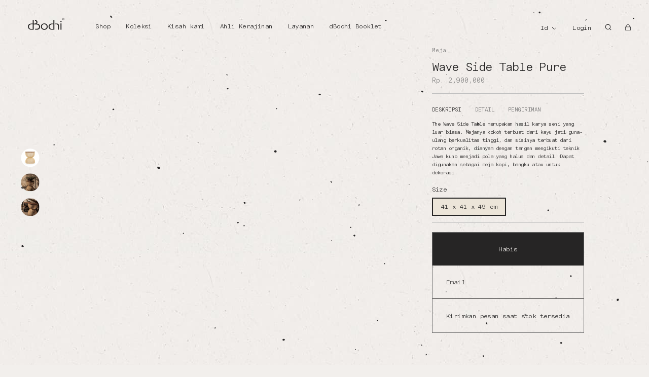

--- FILE ---
content_type: text/html; charset=UTF-8
request_url: https://dbodhi-id.netlify.app/id/collectables-wave-side-table-pure/
body_size: 35939
content:
<!DOCTYPE html><html lang="en"><head><meta charSet="utf-8"/><meta http-equiv="x-ua-compatible" content="ie=edge"/><meta name="viewport" content="width=device-width, initial-scale=1, shrink-to-fit=no"/><style data-href="/styles.773e403cdb0a8704a224.css" id="gatsby-global-css">@font-face{font-family:swiper-icons;src:url("data:application/font-woff;charset=utf-8;base64, [base64]//wADZ2x5ZgAAAywAAADMAAAD2MHtryVoZWFkAAABbAAAADAAAAA2E2+eoWhoZWEAAAGcAAAAHwAAACQC9gDzaG10eAAAAigAAAAZAAAArgJkABFsb2NhAAAC0AAAAFoAAABaFQAUGG1heHAAAAG8AAAAHwAAACAAcABAbmFtZQAAA/gAAAE5AAACXvFdBwlwb3N0AAAFNAAAAGIAAACE5s74hXjaY2BkYGAAYpf5Hu/j+W2+MnAzMYDAzaX6QjD6/4//Bxj5GA8AuRwMYGkAPywL13jaY2BkYGA88P8Agx4j+/8fQDYfA1AEBWgDAIB2BOoAeNpjYGRgYNBh4GdgYgABEMnIABJzYNADCQAACWgAsQB42mNgYfzCOIGBlYGB0YcxjYGBwR1Kf2WQZGhhYGBiYGVmgAFGBiQQkOaawtDAoMBQxXjg/wEGPcYDDA4wNUA2CCgwsAAAO4EL6gAAeNpj2M0gyAACqxgGNWBkZ2D4/wMA+xkDdgAAAHjaY2BgYGaAYBkGRgYQiAHyGMF8FgYHIM3DwMHABGQrMOgyWDLEM1T9/w8UBfEMgLzE////P/5//f/V/xv+r4eaAAeMbAxwIUYmIMHEgKYAYjUcsDAwsLKxc3BycfPw8jEQA/[base64]/uznmfPFBNODM2K7MTQ45YEAZqGP81AmGGcF3iPqOop0r1SPTaTbVkfUe4HXj97wYE+yNwWYxwWu4v1ugWHgo3S1XdZEVqWM7ET0cfnLGxWfkgR42o2PvWrDMBSFj/IHLaF0zKjRgdiVMwScNRAoWUoH78Y2icB/yIY09An6AH2Bdu/UB+yxopYshQiEvnvu0dURgDt8QeC8PDw7Fpji3fEA4z/PEJ6YOB5hKh4dj3EvXhxPqH/SKUY3rJ7srZ4FZnh1PMAtPhwP6fl2PMJMPDgeQ4rY8YT6Gzao0eAEA409DuggmTnFnOcSCiEiLMgxCiTI6Cq5DZUd3Qmp10vO0LaLTd2cjN4fOumlc7lUYbSQcZFkutRG7g6JKZKy0RmdLY680CDnEJ+UMkpFFe1RN7nxdVpXrC4aTtnaurOnYercZg2YVmLN/d/gczfEimrE/fs/bOuq29Zmn8tloORaXgZgGa78yO9/cnXm2BpaGvq25Dv9S4E9+5SIc9PqupJKhYFSSl47+Qcr1mYNAAAAeNptw0cKwkAAAMDZJA8Q7OUJvkLsPfZ6zFVERPy8qHh2YER+3i/BP83vIBLLySsoKimrqKqpa2hp6+jq6RsYGhmbmJqZSy0sraxtbO3sHRydnEMU4uR6yx7JJXveP7WrDycAAAAAAAH//wACeNpjYGRgYOABYhkgZgJCZgZNBkYGLQZtIJsFLMYAAAw3ALgAeNolizEKgDAQBCchRbC2sFER0YD6qVQiBCv/H9ezGI6Z5XBAw8CBK/m5iQQVauVbXLnOrMZv2oLdKFa8Pjuru2hJzGabmOSLzNMzvutpB3N42mNgZGBg4GKQYzBhYMxJLMlj4GBgAYow/P/PAJJhLM6sSoWKfWCAAwDAjgbRAAB42mNgYGBkAIIbCZo5IPrmUn0hGA0AO8EFTQAA") format("woff");font-weight:400;font-style:normal}:root{--swiper-theme-color:#007aff}.swiper-container{margin-left:auto;margin-right:auto;position:relative;overflow:hidden;list-style:none;padding:0;z-index:1}.swiper-container-vertical>.swiper-wrapper{flex-direction:column}.swiper-wrapper{position:relative;width:100%;height:100%;z-index:1;display:flex;transition-property:-webkit-transform;transition-property:transform;transition-property:transform,-webkit-transform;box-sizing:content-box}.swiper-container-android .swiper-slide,.swiper-wrapper{-webkit-transform:translateZ(0);transform:translateZ(0)}.swiper-container-multirow>.swiper-wrapper{flex-wrap:wrap}.swiper-container-multirow-column>.swiper-wrapper{flex-wrap:wrap;flex-direction:column}.swiper-container-free-mode>.swiper-wrapper{transition-timing-function:ease-out;margin:0 auto}.swiper-slide{flex-shrink:0;width:100%;height:100%;position:relative;transition-property:-webkit-transform;transition-property:transform;transition-property:transform,-webkit-transform}.swiper-slide-invisible-blank{visibility:hidden}.swiper-container-autoheight,.swiper-container-autoheight .swiper-slide{height:auto}.swiper-container-autoheight .swiper-wrapper{align-items:flex-start;transition-property:height,-webkit-transform;transition-property:transform,height;transition-property:transform,height,-webkit-transform}.swiper-container-3d{-webkit-perspective:1200px;perspective:1200px}.swiper-container-3d .swiper-cube-shadow,.swiper-container-3d .swiper-slide,.swiper-container-3d .swiper-slide-shadow-bottom,.swiper-container-3d .swiper-slide-shadow-left,.swiper-container-3d .swiper-slide-shadow-right,.swiper-container-3d .swiper-slide-shadow-top,.swiper-container-3d .swiper-wrapper{-webkit-transform-style:preserve-3d;transform-style:preserve-3d}.swiper-container-3d .swiper-slide-shadow-bottom,.swiper-container-3d .swiper-slide-shadow-left,.swiper-container-3d .swiper-slide-shadow-right,.swiper-container-3d .swiper-slide-shadow-top{position:absolute;left:0;top:0;width:100%;height:100%;pointer-events:none;z-index:10}.swiper-container-3d .swiper-slide-shadow-left{background-image:linear-gradient(270deg,rgba(0,0,0,.5),transparent)}.swiper-container-3d .swiper-slide-shadow-right{background-image:linear-gradient(90deg,rgba(0,0,0,.5),transparent)}.swiper-container-3d .swiper-slide-shadow-top{background-image:linear-gradient(0deg,rgba(0,0,0,.5),transparent)}.swiper-container-3d .swiper-slide-shadow-bottom{background-image:linear-gradient(180deg,rgba(0,0,0,.5),transparent)}.swiper-container-css-mode>.swiper-wrapper{overflow:auto;scrollbar-width:none;-ms-overflow-style:none}.swiper-container-css-mode>.swiper-wrapper::-webkit-scrollbar{display:none}.swiper-container-css-mode>.swiper-wrapper>.swiper-slide{scroll-snap-align:start start}.swiper-container-horizontal.swiper-container-css-mode>.swiper-wrapper{scroll-snap-type:x mandatory}.swiper-container-vertical.swiper-container-css-mode>.swiper-wrapper{scroll-snap-type:y mandatory}:root{--swiper-navigation-size:44px}.swiper-button-next,.swiper-button-prev{position:absolute;top:50%;width:calc(var(--swiper-navigation-size)/44*27);height:var(--swiper-navigation-size);margin-top:calc(var(--swiper-navigation-size)*-1/2);z-index:10;cursor:pointer;display:flex;align-items:center;justify-content:center;color:var(--swiper-navigation-color,var(--swiper-theme-color))}.swiper-button-next.swiper-button-disabled,.swiper-button-prev.swiper-button-disabled{opacity:.35;cursor:auto;pointer-events:none}.swiper-button-next:after,.swiper-button-prev:after{font-family:swiper-icons;font-size:var(--swiper-navigation-size);text-transform:none!important;letter-spacing:0;text-transform:none;font-variant:normal;line-height:1}.swiper-button-prev,.swiper-container-rtl .swiper-button-next{left:10px;right:auto}.swiper-button-prev:after,.swiper-container-rtl .swiper-button-next:after{content:"prev"}.swiper-button-next,.swiper-container-rtl .swiper-button-prev{right:10px;left:auto}.swiper-button-next:after,.swiper-container-rtl .swiper-button-prev:after{content:"next"}.swiper-button-next.swiper-button-white,.swiper-button-prev.swiper-button-white{--swiper-navigation-color:#fff}.swiper-button-next.swiper-button-black,.swiper-button-prev.swiper-button-black{--swiper-navigation-color:#000}.swiper-button-lock{display:none}.swiper-pagination{position:absolute;text-align:center;transition:opacity .3s;-webkit-transform:translateZ(0);transform:translateZ(0);z-index:10}.swiper-pagination.swiper-pagination-hidden{opacity:0}.swiper-container-horizontal>.swiper-pagination-bullets,.swiper-pagination-custom,.swiper-pagination-fraction{bottom:10px;left:0;width:100%}.swiper-pagination-bullets-dynamic{overflow:hidden;font-size:0}.swiper-pagination-bullets-dynamic .swiper-pagination-bullet{-webkit-transform:scale(.33);transform:scale(.33);position:relative}.swiper-pagination-bullets-dynamic .swiper-pagination-bullet-active,.swiper-pagination-bullets-dynamic .swiper-pagination-bullet-active-main{-webkit-transform:scale(1);transform:scale(1)}.swiper-pagination-bullets-dynamic .swiper-pagination-bullet-active-prev{-webkit-transform:scale(.66);transform:scale(.66)}.swiper-pagination-bullets-dynamic .swiper-pagination-bullet-active-prev-prev{-webkit-transform:scale(.33);transform:scale(.33)}.swiper-pagination-bullets-dynamic .swiper-pagination-bullet-active-next{-webkit-transform:scale(.66);transform:scale(.66)}.swiper-pagination-bullets-dynamic .swiper-pagination-bullet-active-next-next{-webkit-transform:scale(.33);transform:scale(.33)}.swiper-pagination-bullet{width:8px;height:8px;display:inline-block;border-radius:100%;background:#000;opacity:.2}button.swiper-pagination-bullet{border:none;margin:0;padding:0;box-shadow:none;-webkit-appearance:none;appearance:none}.swiper-pagination-clickable .swiper-pagination-bullet{cursor:pointer}.swiper-pagination-bullet-active{opacity:1;background:var(--swiper-pagination-color,var(--swiper-theme-color))}.swiper-container-vertical>.swiper-pagination-bullets{right:10px;top:50%;-webkit-transform:translate3d(0,-50%,0);transform:translate3d(0,-50%,0)}.swiper-container-vertical>.swiper-pagination-bullets .swiper-pagination-bullet{margin:6px 0;display:block}.swiper-container-vertical>.swiper-pagination-bullets.swiper-pagination-bullets-dynamic{top:50%;-webkit-transform:translateY(-50%);transform:translateY(-50%);width:8px}.swiper-container-vertical>.swiper-pagination-bullets.swiper-pagination-bullets-dynamic .swiper-pagination-bullet{display:inline-block;transition:top .2s,-webkit-transform .2s;transition:transform .2s,top .2s;transition:transform .2s,top .2s,-webkit-transform .2s}.swiper-container-horizontal>.swiper-pagination-bullets .swiper-pagination-bullet{margin:0 4px}.swiper-container-horizontal>.swiper-pagination-bullets.swiper-pagination-bullets-dynamic{left:50%;-webkit-transform:translateX(-50%);transform:translateX(-50%);white-space:nowrap}.swiper-container-horizontal>.swiper-pagination-bullets.swiper-pagination-bullets-dynamic .swiper-pagination-bullet{transition:left .2s,-webkit-transform .2s;transition:transform .2s,left .2s;transition:transform .2s,left .2s,-webkit-transform .2s}.swiper-container-horizontal.swiper-container-rtl>.swiper-pagination-bullets-dynamic .swiper-pagination-bullet{transition:right .2s,-webkit-transform .2s;transition:transform .2s,right .2s;transition:transform .2s,right .2s,-webkit-transform .2s}.swiper-pagination-progressbar{background:rgba(0,0,0,.25);position:absolute}.swiper-pagination-progressbar .swiper-pagination-progressbar-fill{background:var(--swiper-pagination-color,var(--swiper-theme-color));position:absolute;left:0;top:0;width:100%;height:100%;-webkit-transform:scale(0);transform:scale(0);-webkit-transform-origin:left top;transform-origin:left top}.swiper-container-rtl .swiper-pagination-progressbar .swiper-pagination-progressbar-fill{-webkit-transform-origin:right top;transform-origin:right top}.swiper-container-horizontal>.swiper-pagination-progressbar,.swiper-container-vertical>.swiper-pagination-progressbar.swiper-pagination-progressbar-opposite{width:100%;height:4px;left:0;top:0}.swiper-container-horizontal>.swiper-pagination-progressbar.swiper-pagination-progressbar-opposite,.swiper-container-vertical>.swiper-pagination-progressbar{width:4px;height:100%;left:0;top:0}.swiper-pagination-white{--swiper-pagination-color:#fff}.swiper-pagination-black{--swiper-pagination-color:#000}.swiper-pagination-lock{display:none}.swiper-scrollbar{border-radius:10px;position:relative;-ms-touch-action:none;background:rgba(0,0,0,.1)}.swiper-container-horizontal>.swiper-scrollbar{position:absolute;left:1%;bottom:3px;z-index:50;height:5px;width:98%}.swiper-container-vertical>.swiper-scrollbar{position:absolute;right:3px;top:1%;z-index:50;width:5px;height:98%}.swiper-scrollbar-drag{height:100%;width:100%;position:relative;background:rgba(0,0,0,.5);border-radius:10px;left:0;top:0}.swiper-scrollbar-cursor-drag{cursor:move}.swiper-scrollbar-lock{display:none}.swiper-zoom-container{width:100%;height:100%;display:flex;justify-content:center;align-items:center;text-align:center}.swiper-zoom-container>canvas,.swiper-zoom-container>img,.swiper-zoom-container>svg{max-width:100%;max-height:100%;-o-object-fit:contain;object-fit:contain}.swiper-slide-zoomed{cursor:move}.swiper-lazy-preloader{width:42px;height:42px;position:absolute;left:50%;top:50%;margin-left:-21px;margin-top:-21px;z-index:10;-webkit-transform-origin:50%;transform-origin:50%;-webkit-animation:swiper-preloader-spin 1s linear infinite;animation:swiper-preloader-spin 1s linear infinite;box-sizing:border-box;border-radius:50%;border:4px solid var(--swiper-preloader-color,var(--swiper-theme-color));border-top:4px solid transparent}.swiper-lazy-preloader-white{--swiper-preloader-color:#fff}.swiper-lazy-preloader-black{--swiper-preloader-color:#000}@-webkit-keyframes swiper-preloader-spin{to{-webkit-transform:rotate(1turn);transform:rotate(1turn)}}@keyframes swiper-preloader-spin{to{-webkit-transform:rotate(1turn);transform:rotate(1turn)}}.swiper-container .swiper-notification{position:absolute;left:0;top:0;pointer-events:none;opacity:0;z-index:-1000}.swiper-container-fade.swiper-container-free-mode .swiper-slide{transition-timing-function:ease-out}.swiper-container-fade .swiper-slide{pointer-events:none;transition-property:opacity}.swiper-container-fade .swiper-slide .swiper-slide{pointer-events:none}.swiper-container-fade .swiper-slide-active,.swiper-container-fade .swiper-slide-active .swiper-slide-active{pointer-events:auto}.swiper-container-cube{overflow:visible}.swiper-container-cube .swiper-slide{pointer-events:none;-webkit-backface-visibility:hidden;backface-visibility:hidden;z-index:1;visibility:hidden;-webkit-transform-origin:0 0;transform-origin:0 0;width:100%;height:100%}.swiper-container-cube .swiper-slide .swiper-slide{pointer-events:none}.swiper-container-cube.swiper-container-rtl .swiper-slide{-webkit-transform-origin:100% 0;transform-origin:100% 0}.swiper-container-cube .swiper-slide-active,.swiper-container-cube .swiper-slide-active .swiper-slide-active{pointer-events:auto}.swiper-container-cube .swiper-slide-active,.swiper-container-cube .swiper-slide-next,.swiper-container-cube .swiper-slide-next+.swiper-slide,.swiper-container-cube .swiper-slide-prev{pointer-events:auto;visibility:visible}.swiper-container-cube .swiper-slide-shadow-bottom,.swiper-container-cube .swiper-slide-shadow-left,.swiper-container-cube .swiper-slide-shadow-right,.swiper-container-cube .swiper-slide-shadow-top{z-index:0;-webkit-backface-visibility:hidden;backface-visibility:hidden}.swiper-container-cube .swiper-cube-shadow{position:absolute;left:0;bottom:0;width:100%;height:100%;background:#000;opacity:.6;-webkit-filter:blur(50px);filter:blur(50px);z-index:0}.swiper-container-flip{overflow:visible}.swiper-container-flip .swiper-slide{pointer-events:none;-webkit-backface-visibility:hidden;backface-visibility:hidden;z-index:1}.swiper-container-flip .swiper-slide .swiper-slide{pointer-events:none}.swiper-container-flip .swiper-slide-active,.swiper-container-flip .swiper-slide-active .swiper-slide-active{pointer-events:auto}.swiper-container-flip .swiper-slide-shadow-bottom,.swiper-container-flip .swiper-slide-shadow-left,.swiper-container-flip .swiper-slide-shadow-right,.swiper-container-flip .swiper-slide-shadow-top{z-index:0;-webkit-backface-visibility:hidden;backface-visibility:hidden}.helpcrunch-iframe-wrapper iframe{bottom:70px!important;max-height:80vh}@media only screen and (max-width:750px){.helpcrunch-iframe-wrapper iframe{right:5px!important}}.accordion__button:before{display:none!important}.accordion__button{display:flex;justify-content:space-between;background-color:#fff!important;padding:1vw 2vw!important}.accordion{border-top:none!important}.box-container-items-shelfmate .component-shelfmate-remove{display:none}.box-container-items-shelfmate:hover .component-shelfmate-remove{display:flex;cursor:pointer}.cLWYHa{display:none!important}.overflow-transparent::-webkit-scrollbar-track{background:transparent}.overflow-transparent::-webkit-scrollbar{height:.1vw}.overflow-transparent::-webkit-scrollbar-thumb{background:transparent}.scroll-container{width:100%;height:100%;overflow-x:auto;overflow-y:hidden}.introjs-helperLayer{box-shadow:0 0 1px 2px rgba(33,33,33,.1),0 0 0 5000px rgba(33,33,33,.5)!important}.introjs-arrow.right{right:-27px!important;top:46px!important;border-left-color:#fff!important}.introjs-arrow{border:14px solid transparent!important}.introjs-tooltip{max-width:40vw!important;width:23.611vw!important;margin-top:-.8vw!important}.introjs-tooltiptext{font-family:messinaMono!important;display:flex;flex-direction:column;padding:1.389vw;font-size:.972vw}.introjs-tooltiptext b{font-size:1.111vw;font-family:messinaMono!important}.introjs-tooltiptext p{color:#707070;margin-top:.347vw;font-size:.972vw;font-family:messinaMono!important}.introjs-bullets,.introjs-tooltip-header{display:none!important}.introjs-tooltipbuttons{border-top:none!important;width:50%!important;display:flex!important;padding:.6vw 1.389vw 1.389vw!important;font-family:messinaMono!important}.introjs-helperNumberLayer{position:absolute!important;right:1.389vw!important;bottom:1.389vw!important;font-size:.972vw}.introjs-tooltipbuttons .introjs-prevbutton{border:.2vw solid#c1bfbb!important;background-color:transparent!important;color:#000!important;padding:.6vw 1vw!important;margin-right:1vw!important;font-family:messinaMono!important;font-size:.972vw}.introjs-tooltipbuttons .introjs-nextbutton{text-shadow:none!important;background-color:#000!important;color:#fff!important;padding:.6vw 1vw!important;font-family:messinaMono!important;font-size:.972vw;display:flex;align-items:center}.introjs-tooltipbuttons .introjs-nextbutton img{width:1.389vw;height:1.389vw;margin-left:.556vw}.introjs-tooltipbuttons .introjs-nextbutton:after,.introjs-tooltipbuttons .introjs-nextbutton:focus{outline:none!important;text-shadow:none!important;box-shadow:none!important}.introjs-button{border:none!important}.introjs-helperNumberLayer{font-family:messinaMono!important}.needsclick{z-index:999999998!important}.klaviyo-close-form{z-index:999999999!important}@media only screen and (max-width:750px){.introjs-tooltiptext{padding:3.2vw!important}.introjs-tooltip{max-width:100vw!important;width:90vw!important;border-radius:0!important;position:fixed!important;left:5vw!important;top:40vw!important;margin-top:0!important}.introjs-tooltiptext b{font-size:3.733vw;font-weight:500!important}.introjs-tooltiptext p{font-size:3.2vw;margin-top:1.3vw}.introjs-tooltipbuttons .introjs-nextbutton,.introjs-tooltipbuttons .introjs-prevbutton{font-size:3.2vw!important;padding:2vw 3vw!important}.introjs-tooltipbuttons .introjs-nextbutton img{width:4.267vw;height:4.267vw;margin-left:2.133vw}.introjs-tooltipbuttons .introjs-prevbutton{margin-right:2vw!important}.introjs-tooltipbuttons{padding:1vw 3.2vw 3.2vw!important}.introjs-helperNumberLayer{font-size:3.2vw!important;right:3.2vw!important}.introjs-arrow.top{top:-9vw!important;left:40vw!important;border-bottom-color:#fff!important}.introjs-arrow{border:5vw solid transparent!important;content:"";position:absolute}.introjs-helperLayer{max-width:95vw!important}}.accordion{border:1px solid rgba(0,0,0,.1);border-radius:2px}.accordion__item+.accordion__item{border-top:1px solid rgba(0,0,0,.1)}.accordion__button{background-color:#f4f4f4;color:#444;cursor:pointer;padding:18px;width:100%;text-align:left;border:none}.accordion__button:hover{background-color:#ddd}.accordion__button:before{display:inline-block;content:"";height:10px;width:10px;margin-right:12px;border-bottom:2px solid;border-right:2px solid;-webkit-transform:rotate(-45deg);transform:rotate(-45deg)}.accordion__button[aria-expanded=true]:before,.accordion__button[aria-selected=true]:before{-webkit-transform:rotate(45deg);transform:rotate(45deg)}[hidden]{display:none}.accordion__panel{padding:20px;-webkit-animation:fadein .35s ease-in;animation:fadein .35s ease-in}@-webkit-keyframes fadein{0%{opacity:0}to{opacity:1}}@keyframes fadein{0%{opacity:0}to{opacity:1}}.introjs-overlay{position:absolute;box-sizing:content-box;z-index:999999;opacity:0;transition:all .3s ease-out}.introjs-showElement{z-index:9999999!important}tr.introjs-showElement>td,tr.introjs-showElement>th{z-index:9999999!important;position:relative}.introjs-disableInteraction{z-index:99999999!important;position:absolute;background-color:#fff;opacity:0}.introjs-relativePosition{position:relative}.introjs-helperLayer{position:absolute;z-index:9999998;border-radius:4px;transition:all .3s ease-out}.introjs-helperLayer,.introjs-helperLayer *,.introjs-helperLayer :after,.introjs-helperLayer :before{box-sizing:content-box}.introjs-tooltipReferenceLayer{box-sizing:content-box;position:absolute;visibility:hidden;z-index:100000000;background-color:transparent;transition:all .3s ease-out}.introjs-helperNumberLayer,.introjs-tooltipReferenceLayer,.introjs-tooltipReferenceLayer *{font-family:Helvetica Neue,Inter,ui-sans-serif,Apple Color Emoji,Helvetica,Arial,sans-serif}.introjs-helperNumberLayer{color:#9e9e9e;text-align:center;padding-top:10px;padding-bottom:10px}.introjs-arrow{border:5px solid transparent;content:"";position:absolute}.introjs-arrow.top{top:-10px;left:10px;border-bottom-color:#fff}.introjs-arrow.top-right{top:-10px;right:10px;border-bottom-color:#fff}.introjs-arrow.top-middle{top:-10px;left:50%;margin-left:-5px;border-bottom-color:#fff}.introjs-arrow.right{right:-10px;top:10px;border-left-color:#fff}.introjs-arrow.right-bottom{bottom:10px;right:-10px;border-left-color:#fff}.introjs-arrow.bottom{bottom:-10px;left:10px;border-top-color:#fff}.introjs-arrow.bottom-right{bottom:-10px;right:10px;border-top-color:#fff}.introjs-arrow.bottom-middle{bottom:-10px;left:50%;margin-left:-5px;border-top-color:#fff}.introjs-arrow.left{left:-10px;top:10px;border-right-color:#fff}.introjs-arrow.left-bottom{left:-10px;bottom:10px;border-right-color:#fff}.introjs-tooltip{box-sizing:content-box;position:absolute;visibility:visible;background-color:#fff;min-width:250px;max-width:300px;border-radius:5px;box-shadow:0 3px 30px rgba(33,33,33,.3);transition:opacity .1s ease-out}.introjs-tooltiptext{padding:20px}.introjs-dontShowAgain{padding-left:20px;padding-right:20px}.introjs-dontShowAgain input{padding:0;margin:0 0 2px;display:inline;width:10px;height:10px}.introjs-dontShowAgain label{font-size:14px;display:inline-block;font-weight:400;margin:0 0 0 5px;padding:0;background-color:#fff;color:#616161;-webkit-user-select:none;user-select:none}.introjs-tooltip-title{font-size:18px;width:90%;min-height:1.5em;margin:0;padding:0;font-weight:700;line-height:1.5}.introjs-tooltip-header{position:relative;padding-left:20px;padding-right:20px;padding-top:10px;min-height:1.5em}.introjs-tooltipbuttons{border-top:1px solid #e0e0e0;padding:10px;text-align:right;white-space:nowrap}.introjs-tooltipbuttons:after{content:"";visibility:hidden;display:block;height:0;clear:both}.introjs-button{box-sizing:content-box;position:relative;overflow:visible;padding:.5rem 1rem;border:1px solid #bdbdbd;text-decoration:none;text-shadow:1px 1px 0 #fff;font-size:14px;color:#424242;white-space:nowrap;cursor:pointer;outline:0;background-color:#f4f4f4;border-radius:.2em;zoom:1;display:inline}.introjs-button:hover{border-color:#9e9e9e;background-color:#e0e0e0}.introjs-button:focus,.introjs-button:hover{outline:0;text-decoration:none;color:#212121}.introjs-button:focus{background-color:#eee;box-shadow:0 0 0 .2rem hsla(0,0%,62%,.5);border:1px solid #616161}.introjs-button:active{outline:0;text-decoration:none;background-color:#e0e0e0;border-color:#9e9e9e;color:#212121}.introjs-button::-moz-focus-inner{padding:0;border:0}.introjs-skipbutton{position:absolute;top:0;right:0;display:inline-block;width:45px;height:45px;line-height:45px;color:#616161;font-size:22px;cursor:pointer;font-weight:700;text-align:center;text-decoration:none}.introjs-skipbutton:focus,.introjs-skipbutton:hover{color:#212121;outline:0;text-decoration:none}.introjs-prevbutton{float:left}.introjs-nextbutton{float:right}.introjs-disabled,.introjs-disabled:focus,.introjs-disabled:hover{color:#9e9e9e;border-color:#bdbdbd;box-shadow:none;cursor:default;background-color:#f4f4f4;background-image:none;text-decoration:none}.introjs-hidden{display:none}.introjs-bullets{text-align:center;padding-top:10px;padding-bottom:10px}.introjs-bullets ul{box-sizing:content-box;clear:both;margin:0 auto;padding:0;display:inline-block}.introjs-bullets ul li{box-sizing:content-box;list-style:none;float:left;margin:0 2px}.introjs-bullets ul li a{transition:width .1s ease-in;box-sizing:content-box;display:block;width:6px;height:6px;background:#ccc;border-radius:10px;text-decoration:none;cursor:pointer}.introjs-bullets ul li a:focus,.introjs-bullets ul li a:hover{width:15px;background:#999;text-decoration:none;outline:0}.introjs-bullets ul li a.active{width:15px;background:#999}.introjs-progress{box-sizing:content-box;overflow:hidden;height:10px;margin:10px;border-radius:4px;background-color:#e0e0e0}.introjs-progressbar{box-sizing:content-box;float:left;width:0;height:100%;font-size:10px;line-height:10px;text-align:center;background-color:#08c}.introjsFloatingElement{position:absolute;height:0;width:0;left:50%;top:50%}.introjs-fixedTooltip{position:fixed}.introjs-hint{box-sizing:content-box;position:absolute;background:0 0;width:20px;height:15px;cursor:pointer}.introjs-hint:focus{border:0;outline:0}.introjs-hint:hover>.introjs-hint-pulse{background-color:rgba(60,60,60,.57)}.introjs-hidehint{display:none}.introjs-fixedhint{position:fixed}@-webkit-keyframes introjspulse{0%{-webkit-transform:scale(.95);transform:scale(.95);box-shadow:0 0 0 0 rgba(0,0,0,.7)}70%{-webkit-transform:scale(1);transform:scale(1);box-shadow:0 0 0 10px transparent}to{-webkit-transform:scale(.95);transform:scale(.95);box-shadow:0 0 0 0 transparent}}@keyframes introjspulse{0%{-webkit-transform:scale(.95);transform:scale(.95);box-shadow:0 0 0 0 rgba(0,0,0,.7)}70%{-webkit-transform:scale(1);transform:scale(1);box-shadow:0 0 0 10px transparent}to{-webkit-transform:scale(.95);transform:scale(.95);box-shadow:0 0 0 0 transparent}}.introjs-hint-pulse{box-sizing:content-box;width:15px;height:15px;border-radius:30px;background-color:hsla(0,0%,53.3%,.24);z-index:10;position:absolute;transition:all .2s ease-out;-webkit-animation:introjspulse 2s infinite;animation:introjspulse 2s infinite}.introjs-hint-no-anim .introjs-hint-pulse{-webkit-animation:none;animation:none}.introjs-hint-dot{box-sizing:content-box;background:0 0;border-radius:60px;height:50px;width:50px;position:absolute;top:-18px;left:-18px;z-index:1;opacity:0}.mapboxgl-map{font:12px/20px Helvetica Neue,Arial,Helvetica,sans-serif;overflow:hidden;position:relative;-webkit-tap-highlight-color:rgba(0,0,0,0)}.mapboxgl-canvas{position:absolute;left:0;top:0}.mapboxgl-map:-webkit-full-screen{width:100%;height:100%}.mapboxgl-canary{background-color:salmon}.mapboxgl-canvas-container.mapboxgl-interactive,.mapboxgl-ctrl-group button.mapboxgl-ctrl-compass{cursor:grab;-webkit-user-select:none;user-select:none}.mapboxgl-canvas-container.mapboxgl-interactive.mapboxgl-track-pointer{cursor:pointer}.mapboxgl-canvas-container.mapboxgl-interactive:active,.mapboxgl-ctrl-group button.mapboxgl-ctrl-compass:active{cursor:grabbing}.mapboxgl-canvas-container.mapboxgl-touch-zoom-rotate,.mapboxgl-canvas-container.mapboxgl-touch-zoom-rotate .mapboxgl-canvas{touch-action:pan-x pan-y}.mapboxgl-canvas-container.mapboxgl-touch-drag-pan,.mapboxgl-canvas-container.mapboxgl-touch-drag-pan .mapboxgl-canvas{touch-action:pinch-zoom}.mapboxgl-canvas-container.mapboxgl-touch-zoom-rotate.mapboxgl-touch-drag-pan,.mapboxgl-canvas-container.mapboxgl-touch-zoom-rotate.mapboxgl-touch-drag-pan .mapboxgl-canvas{touch-action:none}.mapboxgl-ctrl-bottom-left,.mapboxgl-ctrl-bottom-right,.mapboxgl-ctrl-top-left,.mapboxgl-ctrl-top-right{position:absolute;pointer-events:none;z-index:2}.mapboxgl-ctrl-top-left{top:0;left:0}.mapboxgl-ctrl-top-right{top:0;right:0}.mapboxgl-ctrl-bottom-left{bottom:0;left:0}.mapboxgl-ctrl-bottom-right{right:0;bottom:0}.mapboxgl-ctrl{clear:both;pointer-events:auto;-webkit-transform:translate(0);transform:translate(0)}.mapboxgl-ctrl-top-left .mapboxgl-ctrl{margin:10px 0 0 10px;float:left}.mapboxgl-ctrl-top-right .mapboxgl-ctrl{margin:10px 10px 0 0;float:right}.mapboxgl-ctrl-bottom-left .mapboxgl-ctrl{margin:0 0 10px 10px;float:left}.mapboxgl-ctrl-bottom-right .mapboxgl-ctrl{margin:0 10px 10px 0;float:right}.mapboxgl-ctrl-group{border-radius:4px;background:#fff}.mapboxgl-ctrl-group:not(:empty){box-shadow:0 0 0 2px rgba(0,0,0,.1)}@media (-ms-high-contrast:active){.mapboxgl-ctrl-group:not(:empty){box-shadow:0 0 0 2px ButtonText}}.mapboxgl-ctrl-group button{width:29px;height:29px;display:block;padding:0;outline:none;border:0;box-sizing:border-box;background-color:transparent;cursor:pointer}.mapboxgl-ctrl-group button+button{border-top:1px solid #ddd}.mapboxgl-ctrl button .mapboxgl-ctrl-icon{display:block;width:100%;height:100%;background-repeat:no-repeat;background-position:50%}@media (-ms-high-contrast:active){.mapboxgl-ctrl-icon{background-color:transparent}.mapboxgl-ctrl-group button+button{border-top:1px solid ButtonText}}.mapboxgl-ctrl button::-moz-focus-inner{border:0;padding:0}.mapboxgl-ctrl-attrib-button:focus,.mapboxgl-ctrl-group button:focus{box-shadow:0 0 2px 2px #0096ff}.mapboxgl-ctrl button:disabled{cursor:not-allowed}.mapboxgl-ctrl button:disabled .mapboxgl-ctrl-icon{opacity:.25}.mapboxgl-ctrl button:not(:disabled):hover{background-color:rgba(0,0,0,.05)}.mapboxgl-ctrl-group button:focus:focus-visible{box-shadow:0 0 2px 2px #0096ff}.mapboxgl-ctrl-group button:focus:not(:focus-visible){box-shadow:none}.mapboxgl-ctrl-group button:focus:first-child{border-radius:4px 4px 0 0}.mapboxgl-ctrl-group button:focus:last-child{border-radius:0 0 4px 4px}.mapboxgl-ctrl-group button:focus:only-child{border-radius:inherit}.mapboxgl-ctrl button.mapboxgl-ctrl-zoom-out .mapboxgl-ctrl-icon{background-image:url("data:image/svg+xml;charset=utf-8,%3Csvg width='29' height='29' viewBox='0 0 29 29' xmlns='http://www.w3.org/2000/svg' fill='%23333'%3E%3Cpath d='M10 13c-.75 0-1.5.75-1.5 1.5S9.25 16 10 16h9c.75 0 1.5-.75 1.5-1.5S19.75 13 19 13h-9z'/%3E%3C/svg%3E")}.mapboxgl-ctrl button.mapboxgl-ctrl-zoom-in .mapboxgl-ctrl-icon{background-image:url("data:image/svg+xml;charset=utf-8,%3Csvg width='29' height='29' viewBox='0 0 29 29' xmlns='http://www.w3.org/2000/svg' fill='%23333'%3E%3Cpath d='M14.5 8.5c-.75 0-1.5.75-1.5 1.5v3h-3c-.75 0-1.5.75-1.5 1.5S9.25 16 10 16h3v3c0 .75.75 1.5 1.5 1.5S16 19.75 16 19v-3h3c.75 0 1.5-.75 1.5-1.5S19.75 13 19 13h-3v-3c0-.75-.75-1.5-1.5-1.5z'/%3E%3C/svg%3E")}@media (-ms-high-contrast:active){.mapboxgl-ctrl button.mapboxgl-ctrl-zoom-out .mapboxgl-ctrl-icon{background-image:url("data:image/svg+xml;charset=utf-8,%3Csvg width='29' height='29' viewBox='0 0 29 29' xmlns='http://www.w3.org/2000/svg' fill='%23fff'%3E%3Cpath d='M10 13c-.75 0-1.5.75-1.5 1.5S9.25 16 10 16h9c.75 0 1.5-.75 1.5-1.5S19.75 13 19 13h-9z'/%3E%3C/svg%3E")}.mapboxgl-ctrl button.mapboxgl-ctrl-zoom-in .mapboxgl-ctrl-icon{background-image:url("data:image/svg+xml;charset=utf-8,%3Csvg width='29' height='29' viewBox='0 0 29 29' xmlns='http://www.w3.org/2000/svg' fill='%23fff'%3E%3Cpath d='M14.5 8.5c-.75 0-1.5.75-1.5 1.5v3h-3c-.75 0-1.5.75-1.5 1.5S9.25 16 10 16h3v3c0 .75.75 1.5 1.5 1.5S16 19.75 16 19v-3h3c.75 0 1.5-.75 1.5-1.5S19.75 13 19 13h-3v-3c0-.75-.75-1.5-1.5-1.5z'/%3E%3C/svg%3E")}}@media (-ms-high-contrast:black-on-white){.mapboxgl-ctrl button.mapboxgl-ctrl-zoom-out .mapboxgl-ctrl-icon{background-image:url("data:image/svg+xml;charset=utf-8,%3Csvg width='29' height='29' viewBox='0 0 29 29' xmlns='http://www.w3.org/2000/svg'%3E%3Cpath d='M10 13c-.75 0-1.5.75-1.5 1.5S9.25 16 10 16h9c.75 0 1.5-.75 1.5-1.5S19.75 13 19 13h-9z'/%3E%3C/svg%3E")}.mapboxgl-ctrl button.mapboxgl-ctrl-zoom-in .mapboxgl-ctrl-icon{background-image:url("data:image/svg+xml;charset=utf-8,%3Csvg width='29' height='29' viewBox='0 0 29 29' xmlns='http://www.w3.org/2000/svg'%3E%3Cpath d='M14.5 8.5c-.75 0-1.5.75-1.5 1.5v3h-3c-.75 0-1.5.75-1.5 1.5S9.25 16 10 16h3v3c0 .75.75 1.5 1.5 1.5S16 19.75 16 19v-3h3c.75 0 1.5-.75 1.5-1.5S19.75 13 19 13h-3v-3c0-.75-.75-1.5-1.5-1.5z'/%3E%3C/svg%3E")}}.mapboxgl-ctrl button.mapboxgl-ctrl-fullscreen .mapboxgl-ctrl-icon{background-image:url("data:image/svg+xml;charset=utf-8,%3Csvg width='29' height='29' viewBox='0 0 29 29' xmlns='http://www.w3.org/2000/svg' fill='%23333'%3E%3Cpath d='M24 16v5.5c0 1.75-.75 2.5-2.5 2.5H16v-1l3-1.5-4-5.5 1-1 5.5 4 1.5-3h1zM6 16l1.5 3 5.5-4 1 1-4 5.5 3 1.5v1H7.5C5.75 24 5 23.25 5 21.5V16h1zm7-11v1l-3 1.5 4 5.5-1 1-5.5-4L6 13H5V7.5C5 5.75 5.75 5 7.5 5H13zm11 2.5c0-1.75-.75-2.5-2.5-2.5H16v1l3 1.5-4 5.5 1 1 5.5-4 1.5 3h1V7.5z'/%3E%3C/svg%3E")}.mapboxgl-ctrl button.mapboxgl-ctrl-shrink .mapboxgl-ctrl-icon{background-image:url("data:image/svg+xml;charset=utf-8,%3Csvg width='29' height='29' viewBox='0 0 29 29' xmlns='http://www.w3.org/2000/svg'%3E%3Cpath d='M18.5 16c-1.75 0-2.5.75-2.5 2.5V24h1l1.5-3 5.5 4 1-1-4-5.5 3-1.5v-1h-5.5zM13 18.5c0-1.75-.75-2.5-2.5-2.5H5v1l3 1.5L4 24l1 1 5.5-4 1.5 3h1v-5.5zm3-8c0 1.75.75 2.5 2.5 2.5H24v-1l-3-1.5L25 5l-1-1-5.5 4L17 5h-1v5.5zM10.5 13c1.75 0 2.5-.75 2.5-2.5V5h-1l-1.5 3L5 4 4 5l4 5.5L5 12v1h5.5z'/%3E%3C/svg%3E")}@media (-ms-high-contrast:active){.mapboxgl-ctrl button.mapboxgl-ctrl-fullscreen .mapboxgl-ctrl-icon{background-image:url("data:image/svg+xml;charset=utf-8,%3Csvg width='29' height='29' viewBox='0 0 29 29' xmlns='http://www.w3.org/2000/svg' fill='%23fff'%3E%3Cpath d='M24 16v5.5c0 1.75-.75 2.5-2.5 2.5H16v-1l3-1.5-4-5.5 1-1 5.5 4 1.5-3h1zM6 16l1.5 3 5.5-4 1 1-4 5.5 3 1.5v1H7.5C5.75 24 5 23.25 5 21.5V16h1zm7-11v1l-3 1.5 4 5.5-1 1-5.5-4L6 13H5V7.5C5 5.75 5.75 5 7.5 5H13zm11 2.5c0-1.75-.75-2.5-2.5-2.5H16v1l3 1.5-4 5.5 1 1 5.5-4 1.5 3h1V7.5z'/%3E%3C/svg%3E")}.mapboxgl-ctrl button.mapboxgl-ctrl-shrink .mapboxgl-ctrl-icon{background-image:url("data:image/svg+xml;charset=utf-8,%3Csvg width='29' height='29' viewBox='0 0 29 29' xmlns='http://www.w3.org/2000/svg' fill='%23fff'%3E%3Cpath d='M18.5 16c-1.75 0-2.5.75-2.5 2.5V24h1l1.5-3 5.5 4 1-1-4-5.5 3-1.5v-1h-5.5zM13 18.5c0-1.75-.75-2.5-2.5-2.5H5v1l3 1.5L4 24l1 1 5.5-4 1.5 3h1v-5.5zm3-8c0 1.75.75 2.5 2.5 2.5H24v-1l-3-1.5L25 5l-1-1-5.5 4L17 5h-1v5.5zM10.5 13c1.75 0 2.5-.75 2.5-2.5V5h-1l-1.5 3L5 4 4 5l4 5.5L5 12v1h5.5z'/%3E%3C/svg%3E")}}@media (-ms-high-contrast:black-on-white){.mapboxgl-ctrl button.mapboxgl-ctrl-fullscreen .mapboxgl-ctrl-icon{background-image:url("data:image/svg+xml;charset=utf-8,%3Csvg width='29' height='29' viewBox='0 0 29 29' xmlns='http://www.w3.org/2000/svg'%3E%3Cpath d='M24 16v5.5c0 1.75-.75 2.5-2.5 2.5H16v-1l3-1.5-4-5.5 1-1 5.5 4 1.5-3h1zM6 16l1.5 3 5.5-4 1 1-4 5.5 3 1.5v1H7.5C5.75 24 5 23.25 5 21.5V16h1zm7-11v1l-3 1.5 4 5.5-1 1-5.5-4L6 13H5V7.5C5 5.75 5.75 5 7.5 5H13zm11 2.5c0-1.75-.75-2.5-2.5-2.5H16v1l3 1.5-4 5.5 1 1 5.5-4 1.5 3h1V7.5z'/%3E%3C/svg%3E")}.mapboxgl-ctrl button.mapboxgl-ctrl-shrink .mapboxgl-ctrl-icon{background-image:url("data:image/svg+xml;charset=utf-8,%3Csvg width='29' height='29' viewBox='0 0 29 29' xmlns='http://www.w3.org/2000/svg'%3E%3Cpath d='M18.5 16c-1.75 0-2.5.75-2.5 2.5V24h1l1.5-3 5.5 4 1-1-4-5.5 3-1.5v-1h-5.5zM13 18.5c0-1.75-.75-2.5-2.5-2.5H5v1l3 1.5L4 24l1 1 5.5-4 1.5 3h1v-5.5zm3-8c0 1.75.75 2.5 2.5 2.5H24v-1l-3-1.5L25 5l-1-1-5.5 4L17 5h-1v5.5zM10.5 13c1.75 0 2.5-.75 2.5-2.5V5h-1l-1.5 3L5 4 4 5l4 5.5L5 12v1h5.5z'/%3E%3C/svg%3E")}}.mapboxgl-ctrl button.mapboxgl-ctrl-compass .mapboxgl-ctrl-icon{background-image:url("data:image/svg+xml;charset=utf-8,%3Csvg width='29' height='29' viewBox='0 0 29 29' xmlns='http://www.w3.org/2000/svg' fill='%23333'%3E%3Cpath d='M10.5 14l4-8 4 8h-8z'/%3E%3Cpath d='M10.5 16l4 8 4-8h-8z' fill='%23ccc'/%3E%3C/svg%3E")}@media (-ms-high-contrast:active){.mapboxgl-ctrl button.mapboxgl-ctrl-compass .mapboxgl-ctrl-icon{background-image:url("data:image/svg+xml;charset=utf-8,%3Csvg width='29' height='29' viewBox='0 0 29 29' xmlns='http://www.w3.org/2000/svg' fill='%23fff'%3E%3Cpath d='M10.5 14l4-8 4 8h-8z'/%3E%3Cpath d='M10.5 16l4 8 4-8h-8z' fill='%23999'/%3E%3C/svg%3E")}}@media (-ms-high-contrast:black-on-white){.mapboxgl-ctrl button.mapboxgl-ctrl-compass .mapboxgl-ctrl-icon{background-image:url("data:image/svg+xml;charset=utf-8,%3Csvg width='29' height='29' viewBox='0 0 29 29' xmlns='http://www.w3.org/2000/svg'%3E%3Cpath d='M10.5 14l4-8 4 8h-8z'/%3E%3Cpath d='M10.5 16l4 8 4-8h-8z' fill='%23ccc'/%3E%3C/svg%3E")}}.mapboxgl-ctrl button.mapboxgl-ctrl-geolocate .mapboxgl-ctrl-icon{background-image:url("data:image/svg+xml;charset=utf-8,%3Csvg width='29' height='29' viewBox='0 0 20 20' xmlns='http://www.w3.org/2000/svg' fill='%23333'%3E%3Cpath d='M10 4C9 4 9 5 9 5v.1A5 5 0 005.1 9H5s-1 0-1 1 1 1 1 1h.1A5 5 0 009 14.9v.1s0 1 1 1 1-1 1-1v-.1a5 5 0 003.9-3.9h.1s1 0 1-1-1-1-1-1h-.1A5 5 0 0011 5.1V5s0-1-1-1zm0 2.5a3.5 3.5 0 110 7 3.5 3.5 0 110-7z'/%3E%3Ccircle cx='10' cy='10' r='2'/%3E%3C/svg%3E")}.mapboxgl-ctrl button.mapboxgl-ctrl-geolocate:disabled .mapboxgl-ctrl-icon{background-image:url("data:image/svg+xml;charset=utf-8,%3Csvg width='29' height='29' viewBox='0 0 20 20' xmlns='http://www.w3.org/2000/svg' fill='%23aaa'%3E%3Cpath d='M10 4C9 4 9 5 9 5v.1A5 5 0 005.1 9H5s-1 0-1 1 1 1 1 1h.1A5 5 0 009 14.9v.1s0 1 1 1 1-1 1-1v-.1a5 5 0 003.9-3.9h.1s1 0 1-1-1-1-1-1h-.1A5 5 0 0011 5.1V5s0-1-1-1zm0 2.5a3.5 3.5 0 110 7 3.5 3.5 0 110-7z'/%3E%3Ccircle cx='10' cy='10' r='2'/%3E%3Cpath d='M14 5l1 1-9 9-1-1 9-9z' fill='red'/%3E%3C/svg%3E")}.mapboxgl-ctrl button.mapboxgl-ctrl-geolocate.mapboxgl-ctrl-geolocate-active .mapboxgl-ctrl-icon{background-image:url("data:image/svg+xml;charset=utf-8,%3Csvg width='29' height='29' viewBox='0 0 20 20' xmlns='http://www.w3.org/2000/svg' fill='%2333b5e5'%3E%3Cpath d='M10 4C9 4 9 5 9 5v.1A5 5 0 005.1 9H5s-1 0-1 1 1 1 1 1h.1A5 5 0 009 14.9v.1s0 1 1 1 1-1 1-1v-.1a5 5 0 003.9-3.9h.1s1 0 1-1-1-1-1-1h-.1A5 5 0 0011 5.1V5s0-1-1-1zm0 2.5a3.5 3.5 0 110 7 3.5 3.5 0 110-7z'/%3E%3Ccircle cx='10' cy='10' r='2'/%3E%3C/svg%3E")}.mapboxgl-ctrl button.mapboxgl-ctrl-geolocate.mapboxgl-ctrl-geolocate-active-error .mapboxgl-ctrl-icon{background-image:url("data:image/svg+xml;charset=utf-8,%3Csvg width='29' height='29' viewBox='0 0 20 20' xmlns='http://www.w3.org/2000/svg' fill='%23e58978'%3E%3Cpath d='M10 4C9 4 9 5 9 5v.1A5 5 0 005.1 9H5s-1 0-1 1 1 1 1 1h.1A5 5 0 009 14.9v.1s0 1 1 1 1-1 1-1v-.1a5 5 0 003.9-3.9h.1s1 0 1-1-1-1-1-1h-.1A5 5 0 0011 5.1V5s0-1-1-1zm0 2.5a3.5 3.5 0 110 7 3.5 3.5 0 110-7z'/%3E%3Ccircle cx='10' cy='10' r='2'/%3E%3C/svg%3E")}.mapboxgl-ctrl button.mapboxgl-ctrl-geolocate.mapboxgl-ctrl-geolocate-background .mapboxgl-ctrl-icon{background-image:url("data:image/svg+xml;charset=utf-8,%3Csvg width='29' height='29' viewBox='0 0 20 20' xmlns='http://www.w3.org/2000/svg' fill='%2333b5e5'%3E%3Cpath d='M10 4C9 4 9 5 9 5v.1A5 5 0 005.1 9H5s-1 0-1 1 1 1 1 1h.1A5 5 0 009 14.9v.1s0 1 1 1 1-1 1-1v-.1a5 5 0 003.9-3.9h.1s1 0 1-1-1-1-1-1h-.1A5 5 0 0011 5.1V5s0-1-1-1zm0 2.5a3.5 3.5 0 110 7 3.5 3.5 0 110-7z'/%3E%3C/svg%3E")}.mapboxgl-ctrl button.mapboxgl-ctrl-geolocate.mapboxgl-ctrl-geolocate-background-error .mapboxgl-ctrl-icon{background-image:url("data:image/svg+xml;charset=utf-8,%3Csvg width='29' height='29' viewBox='0 0 20 20' xmlns='http://www.w3.org/2000/svg' fill='%23e54e33'%3E%3Cpath d='M10 4C9 4 9 5 9 5v.1A5 5 0 005.1 9H5s-1 0-1 1 1 1 1 1h.1A5 5 0 009 14.9v.1s0 1 1 1 1-1 1-1v-.1a5 5 0 003.9-3.9h.1s1 0 1-1-1-1-1-1h-.1A5 5 0 0011 5.1V5s0-1-1-1zm0 2.5a3.5 3.5 0 110 7 3.5 3.5 0 110-7z'/%3E%3C/svg%3E")}.mapboxgl-ctrl button.mapboxgl-ctrl-geolocate.mapboxgl-ctrl-geolocate-waiting .mapboxgl-ctrl-icon{-webkit-animation:mapboxgl-spin 2s linear infinite;animation:mapboxgl-spin 2s linear infinite}@media (-ms-high-contrast:active){.mapboxgl-ctrl button.mapboxgl-ctrl-geolocate .mapboxgl-ctrl-icon{background-image:url("data:image/svg+xml;charset=utf-8,%3Csvg width='29' height='29' viewBox='0 0 20 20' xmlns='http://www.w3.org/2000/svg' fill='%23fff'%3E%3Cpath d='M10 4C9 4 9 5 9 5v.1A5 5 0 005.1 9H5s-1 0-1 1 1 1 1 1h.1A5 5 0 009 14.9v.1s0 1 1 1 1-1 1-1v-.1a5 5 0 003.9-3.9h.1s1 0 1-1-1-1-1-1h-.1A5 5 0 0011 5.1V5s0-1-1-1zm0 2.5a3.5 3.5 0 110 7 3.5 3.5 0 110-7z'/%3E%3Ccircle cx='10' cy='10' r='2'/%3E%3C/svg%3E")}.mapboxgl-ctrl button.mapboxgl-ctrl-geolocate:disabled .mapboxgl-ctrl-icon{background-image:url("data:image/svg+xml;charset=utf-8,%3Csvg width='29' height='29' viewBox='0 0 20 20' xmlns='http://www.w3.org/2000/svg' fill='%23999'%3E%3Cpath d='M10 4C9 4 9 5 9 5v.1A5 5 0 005.1 9H5s-1 0-1 1 1 1 1 1h.1A5 5 0 009 14.9v.1s0 1 1 1 1-1 1-1v-.1a5 5 0 003.9-3.9h.1s1 0 1-1-1-1-1-1h-.1A5 5 0 0011 5.1V5s0-1-1-1zm0 2.5a3.5 3.5 0 110 7 3.5 3.5 0 110-7z'/%3E%3Ccircle cx='10' cy='10' r='2'/%3E%3Cpath d='M14 5l1 1-9 9-1-1 9-9z' fill='red'/%3E%3C/svg%3E")}.mapboxgl-ctrl button.mapboxgl-ctrl-geolocate.mapboxgl-ctrl-geolocate-active .mapboxgl-ctrl-icon{background-image:url("data:image/svg+xml;charset=utf-8,%3Csvg width='29' height='29' viewBox='0 0 20 20' xmlns='http://www.w3.org/2000/svg' fill='%2333b5e5'%3E%3Cpath d='M10 4C9 4 9 5 9 5v.1A5 5 0 005.1 9H5s-1 0-1 1 1 1 1 1h.1A5 5 0 009 14.9v.1s0 1 1 1 1-1 1-1v-.1a5 5 0 003.9-3.9h.1s1 0 1-1-1-1-1-1h-.1A5 5 0 0011 5.1V5s0-1-1-1zm0 2.5a3.5 3.5 0 110 7 3.5 3.5 0 110-7z'/%3E%3Ccircle cx='10' cy='10' r='2'/%3E%3C/svg%3E")}.mapboxgl-ctrl button.mapboxgl-ctrl-geolocate.mapboxgl-ctrl-geolocate-active-error .mapboxgl-ctrl-icon{background-image:url("data:image/svg+xml;charset=utf-8,%3Csvg width='29' height='29' viewBox='0 0 20 20' xmlns='http://www.w3.org/2000/svg' fill='%23e58978'%3E%3Cpath d='M10 4C9 4 9 5 9 5v.1A5 5 0 005.1 9H5s-1 0-1 1 1 1 1 1h.1A5 5 0 009 14.9v.1s0 1 1 1 1-1 1-1v-.1a5 5 0 003.9-3.9h.1s1 0 1-1-1-1-1-1h-.1A5 5 0 0011 5.1V5s0-1-1-1zm0 2.5a3.5 3.5 0 110 7 3.5 3.5 0 110-7z'/%3E%3Ccircle cx='10' cy='10' r='2'/%3E%3C/svg%3E")}.mapboxgl-ctrl button.mapboxgl-ctrl-geolocate.mapboxgl-ctrl-geolocate-background .mapboxgl-ctrl-icon{background-image:url("data:image/svg+xml;charset=utf-8,%3Csvg width='29' height='29' viewBox='0 0 20 20' xmlns='http://www.w3.org/2000/svg' fill='%2333b5e5'%3E%3Cpath d='M10 4C9 4 9 5 9 5v.1A5 5 0 005.1 9H5s-1 0-1 1 1 1 1 1h.1A5 5 0 009 14.9v.1s0 1 1 1 1-1 1-1v-.1a5 5 0 003.9-3.9h.1s1 0 1-1-1-1-1-1h-.1A5 5 0 0011 5.1V5s0-1-1-1zm0 2.5a3.5 3.5 0 110 7 3.5 3.5 0 110-7z'/%3E%3C/svg%3E")}.mapboxgl-ctrl button.mapboxgl-ctrl-geolocate.mapboxgl-ctrl-geolocate-background-error .mapboxgl-ctrl-icon{background-image:url("data:image/svg+xml;charset=utf-8,%3Csvg width='29' height='29' viewBox='0 0 20 20' xmlns='http://www.w3.org/2000/svg' fill='%23e54e33'%3E%3Cpath d='M10 4C9 4 9 5 9 5v.1A5 5 0 005.1 9H5s-1 0-1 1 1 1 1 1h.1A5 5 0 009 14.9v.1s0 1 1 1 1-1 1-1v-.1a5 5 0 003.9-3.9h.1s1 0 1-1-1-1-1-1h-.1A5 5 0 0011 5.1V5s0-1-1-1zm0 2.5a3.5 3.5 0 110 7 3.5 3.5 0 110-7z'/%3E%3C/svg%3E")}}@media (-ms-high-contrast:black-on-white){.mapboxgl-ctrl button.mapboxgl-ctrl-geolocate .mapboxgl-ctrl-icon{background-image:url("data:image/svg+xml;charset=utf-8,%3Csvg width='29' height='29' viewBox='0 0 20 20' xmlns='http://www.w3.org/2000/svg'%3E%3Cpath d='M10 4C9 4 9 5 9 5v.1A5 5 0 005.1 9H5s-1 0-1 1 1 1 1 1h.1A5 5 0 009 14.9v.1s0 1 1 1 1-1 1-1v-.1a5 5 0 003.9-3.9h.1s1 0 1-1-1-1-1-1h-.1A5 5 0 0011 5.1V5s0-1-1-1zm0 2.5a3.5 3.5 0 110 7 3.5 3.5 0 110-7z'/%3E%3Ccircle cx='10' cy='10' r='2'/%3E%3C/svg%3E")}.mapboxgl-ctrl button.mapboxgl-ctrl-geolocate:disabled .mapboxgl-ctrl-icon{background-image:url("data:image/svg+xml;charset=utf-8,%3Csvg width='29' height='29' viewBox='0 0 20 20' xmlns='http://www.w3.org/2000/svg' fill='%23666'%3E%3Cpath d='M10 4C9 4 9 5 9 5v.1A5 5 0 005.1 9H5s-1 0-1 1 1 1 1 1h.1A5 5 0 009 14.9v.1s0 1 1 1 1-1 1-1v-.1a5 5 0 003.9-3.9h.1s1 0 1-1-1-1-1-1h-.1A5 5 0 0011 5.1V5s0-1-1-1zm0 2.5a3.5 3.5 0 110 7 3.5 3.5 0 110-7z'/%3E%3Ccircle cx='10' cy='10' r='2'/%3E%3Cpath d='M14 5l1 1-9 9-1-1 9-9z' fill='red'/%3E%3C/svg%3E")}}@-webkit-keyframes mapboxgl-spin{0%{-webkit-transform:rotate(0deg)}to{-webkit-transform:rotate(1turn)}}@keyframes mapboxgl-spin{0%{-webkit-transform:rotate(0deg);transform:rotate(0deg)}to{-webkit-transform:rotate(1turn);transform:rotate(1turn)}}a.mapboxgl-ctrl-logo{width:88px;height:23px;margin:0 0 -4px -4px;display:block;background-repeat:no-repeat;cursor:pointer;overflow:hidden;background-image:url("data:image/svg+xml;charset=utf-8,%3Csvg width='88' height='23' viewBox='0 0 88 23' xmlns='http://www.w3.org/2000/svg' xmlns:xlink='http://www.w3.org/1999/xlink' fill-rule='evenodd'%3E%3Cdefs%3E%3Cpath id='a' d='M11.5 2.25c5.105 0 9.25 4.145 9.25 9.25s-4.145 9.25-9.25 9.25-9.25-4.145-9.25-9.25 4.145-9.25 9.25-9.25zM6.997 15.983c-.051-.338-.828-5.802 2.233-8.873a4.395 4.395 0 013.13-1.28c1.27 0 2.49.51 3.39 1.42.91.9 1.42 2.12 1.42 3.39 0 1.18-.449 2.301-1.28 3.13C12.72 16.93 7 16 7 16l-.003-.017zM15.3 10.5l-2 .8-.8 2-.8-2-2-.8 2-.8.8-2 .8 2 2 .8z'/%3E%3Cpath id='b' d='M50.63 8c.13 0 .23.1.23.23V9c.7-.76 1.7-1.18 2.73-1.18 2.17 0 3.95 1.85 3.95 4.17s-1.77 4.19-3.94 4.19c-1.04 0-2.03-.43-2.74-1.18v3.77c0 .13-.1.23-.23.23h-1.4c-.13 0-.23-.1-.23-.23V8.23c0-.12.1-.23.23-.23h1.4zm-3.86.01c.01 0 .01 0 .01-.01.13 0 .22.1.22.22v7.55c0 .12-.1.23-.23.23h-1.4c-.13 0-.23-.1-.23-.23V15c-.7.76-1.69 1.19-2.73 1.19-2.17 0-3.94-1.87-3.94-4.19 0-2.32 1.77-4.19 3.94-4.19 1.03 0 2.02.43 2.73 1.18v-.75c0-.12.1-.23.23-.23h1.4zm26.375-.19a4.24 4.24 0 00-4.16 3.29c-.13.59-.13 1.19 0 1.77a4.233 4.233 0 004.17 3.3c2.35 0 4.26-1.87 4.26-4.19 0-2.32-1.9-4.17-4.27-4.17zM60.63 5c.13 0 .23.1.23.23v3.76c.7-.76 1.7-1.18 2.73-1.18 1.88 0 3.45 1.4 3.84 3.28.13.59.13 1.2 0 1.8-.39 1.88-1.96 3.29-3.84 3.29-1.03 0-2.02-.43-2.73-1.18v.77c0 .12-.1.23-.23.23h-1.4c-.13 0-.23-.1-.23-.23V5.23c0-.12.1-.23.23-.23h1.4zm-34 11h-1.4c-.13 0-.23-.11-.23-.23V8.22c.01-.13.1-.22.23-.22h1.4c.13 0 .22.11.23.22v.68c.5-.68 1.3-1.09 2.16-1.1h.03c1.09 0 2.09.6 2.6 1.55.45-.95 1.4-1.55 2.44-1.56 1.62 0 2.93 1.25 2.9 2.78l.03 5.2c0 .13-.1.23-.23.23h-1.41c-.13 0-.23-.11-.23-.23v-4.59c0-.98-.74-1.71-1.62-1.71-.8 0-1.46.7-1.59 1.62l.01 4.68c0 .13-.11.23-.23.23h-1.41c-.13 0-.23-.11-.23-.23v-4.59c0-.98-.74-1.71-1.62-1.71-.85 0-1.54.79-1.6 1.8v4.5c0 .13-.1.23-.23.23zm53.615 0h-1.61c-.04 0-.08-.01-.12-.03-.09-.06-.13-.19-.06-.28l2.43-3.71-2.39-3.65a.213.213 0 01-.03-.12c0-.12.09-.21.21-.21h1.61c.13 0 .24.06.3.17l1.41 2.37 1.4-2.37a.34.34 0 01.3-.17h1.6c.04 0 .08.01.12.03.09.06.13.19.06.28l-2.37 3.65 2.43 3.7c0 .05.01.09.01.13 0 .12-.09.21-.21.21h-1.61c-.13 0-.24-.06-.3-.17l-1.44-2.42-1.44 2.42a.34.34 0 01-.3.17zm-7.12-1.49c-1.33 0-2.42-1.12-2.42-2.51 0-1.39 1.08-2.52 2.42-2.52 1.33 0 2.42 1.12 2.42 2.51 0 1.39-1.08 2.51-2.42 2.52zm-19.865 0c-1.32 0-2.39-1.11-2.42-2.48v-.07c.02-1.38 1.09-2.49 2.4-2.49 1.32 0 2.41 1.12 2.41 2.51 0 1.39-1.07 2.52-2.39 2.53zm-8.11-2.48c-.01 1.37-1.09 2.47-2.41 2.47s-2.42-1.12-2.42-2.51c0-1.39 1.08-2.52 2.4-2.52 1.33 0 2.39 1.11 2.41 2.48l.02.08zm18.12 2.47c-1.32 0-2.39-1.11-2.41-2.48v-.06c.02-1.38 1.09-2.48 2.41-2.48s2.42 1.12 2.42 2.51c0 1.39-1.09 2.51-2.42 2.51z'/%3E%3C/defs%3E%3Cmask id='c'%3E%3Crect width='100%25' height='100%25' fill='%23fff'/%3E%3Cuse xlink:href='%23a'/%3E%3Cuse xlink:href='%23b'/%3E%3C/mask%3E%3Cg opacity='.3' stroke='%23000' stroke-width='3'%3E%3Ccircle mask='url(%23c)' cx='11.5' cy='11.5' r='9.25'/%3E%3Cuse xlink:href='%23b' mask='url(%23c)'/%3E%3C/g%3E%3Cg opacity='.9' fill='%23fff'%3E%3Cuse xlink:href='%23a'/%3E%3Cuse xlink:href='%23b'/%3E%3C/g%3E%3C/svg%3E")}a.mapboxgl-ctrl-logo.mapboxgl-compact{width:23px}@media (-ms-high-contrast:active){a.mapboxgl-ctrl-logo{background-color:transparent;background-image:url("data:image/svg+xml;charset=utf-8,%3Csvg width='88' height='23' viewBox='0 0 88 23' xmlns='http://www.w3.org/2000/svg' xmlns:xlink='http://www.w3.org/1999/xlink' fill-rule='evenodd'%3E%3Cdefs%3E%3Cpath id='a' d='M11.5 2.25c5.105 0 9.25 4.145 9.25 9.25s-4.145 9.25-9.25 9.25-9.25-4.145-9.25-9.25 4.145-9.25 9.25-9.25zM6.997 15.983c-.051-.338-.828-5.802 2.233-8.873a4.395 4.395 0 013.13-1.28c1.27 0 2.49.51 3.39 1.42.91.9 1.42 2.12 1.42 3.39 0 1.18-.449 2.301-1.28 3.13C12.72 16.93 7 16 7 16l-.003-.017zM15.3 10.5l-2 .8-.8 2-.8-2-2-.8 2-.8.8-2 .8 2 2 .8z'/%3E%3Cpath id='b' d='M50.63 8c.13 0 .23.1.23.23V9c.7-.76 1.7-1.18 2.73-1.18 2.17 0 3.95 1.85 3.95 4.17s-1.77 4.19-3.94 4.19c-1.04 0-2.03-.43-2.74-1.18v3.77c0 .13-.1.23-.23.23h-1.4c-.13 0-.23-.1-.23-.23V8.23c0-.12.1-.23.23-.23h1.4zm-3.86.01c.01 0 .01 0 .01-.01.13 0 .22.1.22.22v7.55c0 .12-.1.23-.23.23h-1.4c-.13 0-.23-.1-.23-.23V15c-.7.76-1.69 1.19-2.73 1.19-2.17 0-3.94-1.87-3.94-4.19 0-2.32 1.77-4.19 3.94-4.19 1.03 0 2.02.43 2.73 1.18v-.75c0-.12.1-.23.23-.23h1.4zm26.375-.19a4.24 4.24 0 00-4.16 3.29c-.13.59-.13 1.19 0 1.77a4.233 4.233 0 004.17 3.3c2.35 0 4.26-1.87 4.26-4.19 0-2.32-1.9-4.17-4.27-4.17zM60.63 5c.13 0 .23.1.23.23v3.76c.7-.76 1.7-1.18 2.73-1.18 1.88 0 3.45 1.4 3.84 3.28.13.59.13 1.2 0 1.8-.39 1.88-1.96 3.29-3.84 3.29-1.03 0-2.02-.43-2.73-1.18v.77c0 .12-.1.23-.23.23h-1.4c-.13 0-.23-.1-.23-.23V5.23c0-.12.1-.23.23-.23h1.4zm-34 11h-1.4c-.13 0-.23-.11-.23-.23V8.22c.01-.13.1-.22.23-.22h1.4c.13 0 .22.11.23.22v.68c.5-.68 1.3-1.09 2.16-1.1h.03c1.09 0 2.09.6 2.6 1.55.45-.95 1.4-1.55 2.44-1.56 1.62 0 2.93 1.25 2.9 2.78l.03 5.2c0 .13-.1.23-.23.23h-1.41c-.13 0-.23-.11-.23-.23v-4.59c0-.98-.74-1.71-1.62-1.71-.8 0-1.46.7-1.59 1.62l.01 4.68c0 .13-.11.23-.23.23h-1.41c-.13 0-.23-.11-.23-.23v-4.59c0-.98-.74-1.71-1.62-1.71-.85 0-1.54.79-1.6 1.8v4.5c0 .13-.1.23-.23.23zm53.615 0h-1.61c-.04 0-.08-.01-.12-.03-.09-.06-.13-.19-.06-.28l2.43-3.71-2.39-3.65a.213.213 0 01-.03-.12c0-.12.09-.21.21-.21h1.61c.13 0 .24.06.3.17l1.41 2.37 1.4-2.37a.34.34 0 01.3-.17h1.6c.04 0 .08.01.12.03.09.06.13.19.06.28l-2.37 3.65 2.43 3.7c0 .05.01.09.01.13 0 .12-.09.21-.21.21h-1.61c-.13 0-.24-.06-.3-.17l-1.44-2.42-1.44 2.42a.34.34 0 01-.3.17zm-7.12-1.49c-1.33 0-2.42-1.12-2.42-2.51 0-1.39 1.08-2.52 2.42-2.52 1.33 0 2.42 1.12 2.42 2.51 0 1.39-1.08 2.51-2.42 2.52zm-19.865 0c-1.32 0-2.39-1.11-2.42-2.48v-.07c.02-1.38 1.09-2.49 2.4-2.49 1.32 0 2.41 1.12 2.41 2.51 0 1.39-1.07 2.52-2.39 2.53zm-8.11-2.48c-.01 1.37-1.09 2.47-2.41 2.47s-2.42-1.12-2.42-2.51c0-1.39 1.08-2.52 2.4-2.52 1.33 0 2.39 1.11 2.41 2.48l.02.08zm18.12 2.47c-1.32 0-2.39-1.11-2.41-2.48v-.06c.02-1.38 1.09-2.48 2.41-2.48s2.42 1.12 2.42 2.51c0 1.39-1.09 2.51-2.42 2.51z'/%3E%3C/defs%3E%3Cmask id='c'%3E%3Crect width='100%25' height='100%25' fill='%23fff'/%3E%3Cuse xlink:href='%23a'/%3E%3Cuse xlink:href='%23b'/%3E%3C/mask%3E%3Cg stroke='%23000' stroke-width='3'%3E%3Ccircle mask='url(%23c)' cx='11.5' cy='11.5' r='9.25'/%3E%3Cuse xlink:href='%23b' mask='url(%23c)'/%3E%3C/g%3E%3Cg fill='%23fff'%3E%3Cuse xlink:href='%23a'/%3E%3Cuse xlink:href='%23b'/%3E%3C/g%3E%3C/svg%3E")}}@media (-ms-high-contrast:black-on-white){a.mapboxgl-ctrl-logo{background-image:url("data:image/svg+xml;charset=utf-8,%3Csvg width='88' height='23' viewBox='0 0 88 23' xmlns='http://www.w3.org/2000/svg' xmlns:xlink='http://www.w3.org/1999/xlink' fill-rule='evenodd'%3E%3Cdefs%3E%3Cpath id='a' d='M11.5 2.25c5.105 0 9.25 4.145 9.25 9.25s-4.145 9.25-9.25 9.25-9.25-4.145-9.25-9.25 4.145-9.25 9.25-9.25zM6.997 15.983c-.051-.338-.828-5.802 2.233-8.873a4.395 4.395 0 013.13-1.28c1.27 0 2.49.51 3.39 1.42.91.9 1.42 2.12 1.42 3.39 0 1.18-.449 2.301-1.28 3.13C12.72 16.93 7 16 7 16l-.003-.017zM15.3 10.5l-2 .8-.8 2-.8-2-2-.8 2-.8.8-2 .8 2 2 .8z'/%3E%3Cpath id='b' d='M50.63 8c.13 0 .23.1.23.23V9c.7-.76 1.7-1.18 2.73-1.18 2.17 0 3.95 1.85 3.95 4.17s-1.77 4.19-3.94 4.19c-1.04 0-2.03-.43-2.74-1.18v3.77c0 .13-.1.23-.23.23h-1.4c-.13 0-.23-.1-.23-.23V8.23c0-.12.1-.23.23-.23h1.4zm-3.86.01c.01 0 .01 0 .01-.01.13 0 .22.1.22.22v7.55c0 .12-.1.23-.23.23h-1.4c-.13 0-.23-.1-.23-.23V15c-.7.76-1.69 1.19-2.73 1.19-2.17 0-3.94-1.87-3.94-4.19 0-2.32 1.77-4.19 3.94-4.19 1.03 0 2.02.43 2.73 1.18v-.75c0-.12.1-.23.23-.23h1.4zm26.375-.19a4.24 4.24 0 00-4.16 3.29c-.13.59-.13 1.19 0 1.77a4.233 4.233 0 004.17 3.3c2.35 0 4.26-1.87 4.26-4.19 0-2.32-1.9-4.17-4.27-4.17zM60.63 5c.13 0 .23.1.23.23v3.76c.7-.76 1.7-1.18 2.73-1.18 1.88 0 3.45 1.4 3.84 3.28.13.59.13 1.2 0 1.8-.39 1.88-1.96 3.29-3.84 3.29-1.03 0-2.02-.43-2.73-1.18v.77c0 .12-.1.23-.23.23h-1.4c-.13 0-.23-.1-.23-.23V5.23c0-.12.1-.23.23-.23h1.4zm-34 11h-1.4c-.13 0-.23-.11-.23-.23V8.22c.01-.13.1-.22.23-.22h1.4c.13 0 .22.11.23.22v.68c.5-.68 1.3-1.09 2.16-1.1h.03c1.09 0 2.09.6 2.6 1.55.45-.95 1.4-1.55 2.44-1.56 1.62 0 2.93 1.25 2.9 2.78l.03 5.2c0 .13-.1.23-.23.23h-1.41c-.13 0-.23-.11-.23-.23v-4.59c0-.98-.74-1.71-1.62-1.71-.8 0-1.46.7-1.59 1.62l.01 4.68c0 .13-.11.23-.23.23h-1.41c-.13 0-.23-.11-.23-.23v-4.59c0-.98-.74-1.71-1.62-1.71-.85 0-1.54.79-1.6 1.8v4.5c0 .13-.1.23-.23.23zm53.615 0h-1.61c-.04 0-.08-.01-.12-.03-.09-.06-.13-.19-.06-.28l2.43-3.71-2.39-3.65a.213.213 0 01-.03-.12c0-.12.09-.21.21-.21h1.61c.13 0 .24.06.3.17l1.41 2.37 1.4-2.37a.34.34 0 01.3-.17h1.6c.04 0 .08.01.12.03.09.06.13.19.06.28l-2.37 3.65 2.43 3.7c0 .05.01.09.01.13 0 .12-.09.21-.21.21h-1.61c-.13 0-.24-.06-.3-.17l-1.44-2.42-1.44 2.42a.34.34 0 01-.3.17zm-7.12-1.49c-1.33 0-2.42-1.12-2.42-2.51 0-1.39 1.08-2.52 2.42-2.52 1.33 0 2.42 1.12 2.42 2.51 0 1.39-1.08 2.51-2.42 2.52zm-19.865 0c-1.32 0-2.39-1.11-2.42-2.48v-.07c.02-1.38 1.09-2.49 2.4-2.49 1.32 0 2.41 1.12 2.41 2.51 0 1.39-1.07 2.52-2.39 2.53zm-8.11-2.48c-.01 1.37-1.09 2.47-2.41 2.47s-2.42-1.12-2.42-2.51c0-1.39 1.08-2.52 2.4-2.52 1.33 0 2.39 1.11 2.41 2.48l.02.08zm18.12 2.47c-1.32 0-2.39-1.11-2.41-2.48v-.06c.02-1.38 1.09-2.48 2.41-2.48s2.42 1.12 2.42 2.51c0 1.39-1.09 2.51-2.42 2.51z'/%3E%3C/defs%3E%3Cmask id='c'%3E%3Crect width='100%25' height='100%25' fill='%23fff'/%3E%3Cuse xlink:href='%23a'/%3E%3Cuse xlink:href='%23b'/%3E%3C/mask%3E%3Cg stroke='%23fff' stroke-width='3' fill='%23fff'%3E%3Ccircle mask='url(%23c)' cx='11.5' cy='11.5' r='9.25'/%3E%3Cuse xlink:href='%23b' mask='url(%23c)'/%3E%3C/g%3E%3Cuse xlink:href='%23a'/%3E%3Cuse xlink:href='%23b'/%3E%3C/svg%3E")}}.mapboxgl-ctrl.mapboxgl-ctrl-attrib{padding:0 5px;background-color:hsla(0,0%,100%,.5);margin:0}@media screen{.mapboxgl-ctrl-attrib.mapboxgl-compact{min-height:20px;padding:2px 24px 2px 0;margin:10px;position:relative;background-color:#fff;border-radius:12px}.mapboxgl-ctrl-attrib.mapboxgl-compact-show{padding:2px 28px 2px 8px;visibility:visible}.mapboxgl-ctrl-bottom-left>.mapboxgl-ctrl-attrib.mapboxgl-compact-show,.mapboxgl-ctrl-top-left>.mapboxgl-ctrl-attrib.mapboxgl-compact-show{padding:2px 8px 2px 28px;border-radius:12px}.mapboxgl-ctrl-attrib.mapboxgl-compact .mapboxgl-ctrl-attrib-inner{display:none}.mapboxgl-ctrl-attrib-button{display:none;cursor:pointer;position:absolute;background-image:url("data:image/svg+xml;charset=utf-8,%3Csvg width='24' height='24' viewBox='0 0 20 20' xmlns='http://www.w3.org/2000/svg' fill-rule='evenodd'%3E%3Cpath d='M4 10a6 6 0 1012 0 6 6 0 10-12 0m5-3a1 1 0 102 0 1 1 0 10-2 0m0 3a1 1 0 112 0v3a1 1 0 11-2 0'/%3E%3C/svg%3E");background-color:hsla(0,0%,100%,.5);width:24px;height:24px;box-sizing:border-box;border-radius:12px;outline:none;top:0;right:0;border:0}.mapboxgl-ctrl-bottom-left .mapboxgl-ctrl-attrib-button,.mapboxgl-ctrl-top-left .mapboxgl-ctrl-attrib-button{left:0}.mapboxgl-ctrl-attrib.mapboxgl-compact-show .mapboxgl-ctrl-attrib-inner,.mapboxgl-ctrl-attrib.mapboxgl-compact .mapboxgl-ctrl-attrib-button{display:block}.mapboxgl-ctrl-attrib.mapboxgl-compact-show .mapboxgl-ctrl-attrib-button{background-color:rgba(0,0,0,.05)}.mapboxgl-ctrl-bottom-right>.mapboxgl-ctrl-attrib.mapboxgl-compact:after{bottom:0;right:0}.mapboxgl-ctrl-top-right>.mapboxgl-ctrl-attrib.mapboxgl-compact:after{top:0;right:0}.mapboxgl-ctrl-top-left>.mapboxgl-ctrl-attrib.mapboxgl-compact:after{top:0;left:0}.mapboxgl-ctrl-bottom-left>.mapboxgl-ctrl-attrib.mapboxgl-compact:after{bottom:0;left:0}}@media screen and (-ms-high-contrast:active){.mapboxgl-ctrl-attrib.mapboxgl-compact:after{background-image:url("data:image/svg+xml;charset=utf-8,%3Csvg width='24' height='24' viewBox='0 0 20 20' xmlns='http://www.w3.org/2000/svg' fill-rule='evenodd' fill='%23fff'%3E%3Cpath d='M4 10a6 6 0 1012 0 6 6 0 10-12 0m5-3a1 1 0 102 0 1 1 0 10-2 0m0 3a1 1 0 112 0v3a1 1 0 11-2 0'/%3E%3C/svg%3E")}}@media screen and (-ms-high-contrast:black-on-white){.mapboxgl-ctrl-attrib.mapboxgl-compact:after{background-image:url("data:image/svg+xml;charset=utf-8,%3Csvg width='24' height='24' viewBox='0 0 20 20' xmlns='http://www.w3.org/2000/svg' fill-rule='evenodd'%3E%3Cpath d='M4 10a6 6 0 1012 0 6 6 0 10-12 0m5-3a1 1 0 102 0 1 1 0 10-2 0m0 3a1 1 0 112 0v3a1 1 0 11-2 0'/%3E%3C/svg%3E")}}.mapboxgl-ctrl-attrib a{color:rgba(0,0,0,.75);text-decoration:none}.mapboxgl-ctrl-attrib a:hover{color:inherit;text-decoration:underline}.mapboxgl-ctrl-attrib .mapbox-improve-map{font-weight:700;margin-left:2px}.mapboxgl-attrib-empty{display:none}.mapboxgl-ctrl-scale{background-color:hsla(0,0%,100%,.75);font-size:10px;border:2px solid #333;border-top:#333;padding:0 5px;color:#333;box-sizing:border-box}.mapboxgl-popup{position:absolute;top:0;left:0;display:flex;will-change:transform;pointer-events:none}.mapboxgl-popup-anchor-top,.mapboxgl-popup-anchor-top-left,.mapboxgl-popup-anchor-top-right{flex-direction:column}.mapboxgl-popup-anchor-bottom,.mapboxgl-popup-anchor-bottom-left,.mapboxgl-popup-anchor-bottom-right{flex-direction:column-reverse}.mapboxgl-popup-anchor-left{flex-direction:row}.mapboxgl-popup-anchor-right{flex-direction:row-reverse}.mapboxgl-popup-tip{width:0;height:0;border:10px solid transparent;z-index:1}.mapboxgl-popup-anchor-top .mapboxgl-popup-tip{align-self:center;border-top:none;border-bottom-color:#fff}.mapboxgl-popup-anchor-top-left .mapboxgl-popup-tip{align-self:flex-start;border-top:none;border-left:none;border-bottom-color:#fff}.mapboxgl-popup-anchor-top-right .mapboxgl-popup-tip{align-self:flex-end;border-top:none;border-right:none;border-bottom-color:#fff}.mapboxgl-popup-anchor-bottom .mapboxgl-popup-tip{align-self:center;border-bottom:none;border-top-color:#fff}.mapboxgl-popup-anchor-bottom-left .mapboxgl-popup-tip{align-self:flex-start;border-bottom:none;border-left:none;border-top-color:#fff}.mapboxgl-popup-anchor-bottom-right .mapboxgl-popup-tip{align-self:flex-end;border-bottom:none;border-right:none;border-top-color:#fff}.mapboxgl-popup-anchor-left .mapboxgl-popup-tip{align-self:center;border-left:none;border-right-color:#fff}.mapboxgl-popup-anchor-right .mapboxgl-popup-tip{align-self:center;border-right:none;border-left-color:#fff}.mapboxgl-popup-close-button{position:absolute;right:0;top:0;border:0;border-radius:0 3px 0 0;cursor:pointer;background-color:transparent}.mapboxgl-popup-close-button:hover{background-color:rgba(0,0,0,.05)}.mapboxgl-popup-content{position:relative;background:#fff;border-radius:3px;box-shadow:0 1px 2px rgba(0,0,0,.1);padding:10px 10px 15px;pointer-events:auto}.mapboxgl-popup-anchor-top-left .mapboxgl-popup-content{border-top-left-radius:0}.mapboxgl-popup-anchor-top-right .mapboxgl-popup-content{border-top-right-radius:0}.mapboxgl-popup-anchor-bottom-left .mapboxgl-popup-content{border-bottom-left-radius:0}.mapboxgl-popup-anchor-bottom-right .mapboxgl-popup-content{border-bottom-right-radius:0}.mapboxgl-popup-track-pointer{display:none}.mapboxgl-popup-track-pointer *{pointer-events:none;-webkit-user-select:none;user-select:none}.mapboxgl-map:hover .mapboxgl-popup-track-pointer{display:flex}.mapboxgl-map:active .mapboxgl-popup-track-pointer{display:none}.mapboxgl-marker{position:absolute;top:0;left:0;will-change:transform}.mapboxgl-user-location-dot,.mapboxgl-user-location-dot:before{background-color:#1da1f2;width:15px;height:15px;border-radius:50%}.mapboxgl-user-location-dot:before{content:"";position:absolute;-webkit-animation:mapboxgl-user-location-dot-pulse 2s infinite;animation:mapboxgl-user-location-dot-pulse 2s infinite}.mapboxgl-user-location-dot:after{border-radius:50%;border:2px solid #fff;content:"";height:19px;left:-2px;position:absolute;top:-2px;width:19px;box-sizing:border-box;box-shadow:0 0 3px rgba(0,0,0,.35)}@-webkit-keyframes mapboxgl-user-location-dot-pulse{0%{-webkit-transform:scale(1);opacity:1}70%{-webkit-transform:scale(3);opacity:0}to{-webkit-transform:scale(1);opacity:0}}@keyframes mapboxgl-user-location-dot-pulse{0%{-webkit-transform:scale(1);transform:scale(1);opacity:1}70%{-webkit-transform:scale(3);transform:scale(3);opacity:0}to{-webkit-transform:scale(1);transform:scale(1);opacity:0}}.mapboxgl-user-location-dot-stale{background-color:#aaa}.mapboxgl-user-location-dot-stale:after{display:none}.mapboxgl-user-location-accuracy-circle{background-color:rgba(29,161,242,.2);width:1px;height:1px;border-radius:100%}.mapboxgl-crosshair,.mapboxgl-crosshair .mapboxgl-interactive,.mapboxgl-crosshair .mapboxgl-interactive:active{cursor:crosshair}.mapboxgl-boxzoom{position:absolute;top:0;left:0;width:0;height:0;background:#fff;border:2px dotted #202020;opacity:.5}@media print{.mapbox-improve-map{display:none}}
/*! Flickity v3.0.0
https://flickity.metafizzy.co
---------------------------------------------- */.flickity-enabled{position:relative}.flickity-enabled:focus{outline:none}.flickity-viewport{overflow:hidden;position:relative;height:100%;touch-action:pan-y}.flickity-slider{position:absolute;width:100%;height:100%;left:0}.flickity-rtl .flickity-slider{left:unset;right:0}.flickity-enabled.is-draggable{-webkit-tap-highlight-color:transparent;-webkit-user-select:none;user-select:none}.flickity-enabled.is-draggable .flickity-viewport{cursor:move;cursor:grab}.flickity-enabled.is-draggable .flickity-viewport.is-pointer-down{cursor:grabbing}.flickity-cell{position:absolute;left:0}.flickity-rtl .flickity-cell{left:unset;right:0}.flickity-button{position:absolute;background:hsl(0 0% 100%/75%);border:none;color:#333}.flickity-button:hover{background:#fff;cursor:pointer}.flickity-button:focus{outline:none;box-shadow:0 0 0 5px #19f}.flickity-button:active{opacity:.6}.flickity-button:disabled{opacity:.3;cursor:auto;pointer-events:none}.flickity-button-icon{fill:currentColor}.flickity-prev-next-button{top:50%;width:44px;height:44px;border-radius:50%;-webkit-transform:translateY(-50%);transform:translateY(-50%)}.flickity-prev-next-button.previous{left:10px}.flickity-prev-next-button.next{right:10px}.flickity-rtl .flickity-prev-next-button.previous{left:auto;right:10px}.flickity-rtl .flickity-prev-next-button.next{right:auto;left:10px}.flickity-prev-next-button .flickity-button-icon{position:absolute;left:20%;top:20%;width:60%;height:60%}.flickity-page-dots{position:absolute;width:100%;bottom:-25px;text-align:center;display:flex;justify-content:center;flex-wrap:wrap}.flickity-rtl .flickity-page-dots{direction:rtl}.flickity-page-dot{display:block;width:10px;height:10px;padding:0;margin:0 8px;background:hsl(0 0% 20%/25%);border-radius:50%;cursor:pointer;-webkit-appearance:none;appearance:none;border:none;text-indent:-9999px;overflow:hidden}.flickity-rtl .flickity-page-dot{text-indent:9999px}.flickity-page-dot:focus{outline:none;box-shadow:0 0 0 5px #19f}.flickity-page-dot.is-selected{background:hsl(0 0% 20%/100%)}</style><meta name="generator" content="Gatsby 2.32.13"/><style data-styled="" data-styled-version="5.3.5">.foZqbS{display:none;}/*!sc*/
@media (min-width:1024px){.foZqbS{display:block;}}/*!sc*/
data-styled.g1[id="styles__DesktopView-sc-177t3q3-0"]{content:"foZqbS,"}/*!sc*/
.jYlBut{display:block;}/*!sc*/
@media (min-width:1024px){.jYlBut{display:none;}}/*!sc*/
data-styled.g2[id="styles__MobileView-sc-177t3q3-1"]{content:"jYlBut,"}/*!sc*/
.jhJXAx{overflow:visible;}/*!sc*/
.jhJXAx.logo{fill:#FFFFFF;width:21.256038647342994vw;height:auto;}/*!sc*/
.jhJXAx.logo .st0{fill-rule:evenodd;-webkit-clip-rule:evenodd;clip-rule:evenodd;}/*!sc*/
@media (min-width:1024px){.jhJXAx.logo{width:5.625vw;}}/*!sc*/
.jhJXAx.logoMainHeader{width:21.256038647342994vw;height:auto;fill:#262525;}/*!sc*/
.jhJXAx.logoMainHeader .st0{fill-rule:evenodd;-webkit-clip-rule:evenodd;clip-rule:evenodd;}/*!sc*/
@media (min-width:1024px){.jhJXAx.logoMainHeader{width:5.625vw;}}/*!sc*/
.jhJXAx.logoMainHeaderBlack{width:21.256038647342994vw;height:auto;fill:#262525;}/*!sc*/
.jhJXAx.logoMainHeaderBlack .st0{fill-rule:evenodd;-webkit-clip-rule:evenodd;clip-rule:evenodd;}/*!sc*/
@media (min-width:1024px){.jhJXAx.logoMainHeaderBlack{width:5.625vw;}}/*!sc*/
.jhJXAx.logoBlack{fill:#262525;width:21.256038647342994vw;height:auto;}/*!sc*/
.jhJXAx.logoBlack .st0{fill-rule:evenodd;-webkit-clip-rule:evenodd;clip-rule:evenodd;}/*!sc*/
@media (min-width:1024px){.jhJXAx.logoBlack{width:5.625vw;}}/*!sc*/
.jhJXAx.logoHeader{fill:#FFFFFF;width:31.40096618357488vw;height:auto;}/*!sc*/
.jhJXAx.logoHeader .st0{fill-rule:evenodd;-webkit-clip-rule:evenodd;clip-rule:evenodd;}/*!sc*/
@media (min-width:1024px){.jhJXAx.logoHeader{width:13.88888888888889vw;margin-left:2.083333333333333vw;margin-top:1.3888888888888888vw;}}/*!sc*/
.jhJXAx.youtube{fill:#707070;width:6.280193236714976vw;height:auto;}/*!sc*/
.jhJXAx.youtube .st0{fill-rule:evenodd;-webkit-clip-rule:evenodd;clip-rule:evenodd;}/*!sc*/
@media (min-width:1024px){.jhJXAx.youtube{width:1.1805555555555556vw;}}/*!sc*/
.jhJXAx.pinterest{fill:#707070;width:3.6231884057971016vw;height:auto;}/*!sc*/
@media (min-width:1024px){.jhJXAx.pinterest{width:0.625vw;}}/*!sc*/
.jhJXAx.facebook{fill:#707070;width:5.555555555555555vw;height:auto;}/*!sc*/
@media (min-width:1024px){.jhJXAx.facebook{width:1.0416666666666665vw;}}/*!sc*/
.jhJXAx.instagram{fill:#707070;width:4.3478260869565215vw;height:auto;}/*!sc*/
@media (min-width:1024px){.jhJXAx.instagram{width:1.0416666666666665vw;}}/*!sc*/
.jhJXAx.doodle1{fill:none;width:65.21739130434783vw;height:26.570048309178745vw;-webkit-transform:translateY(-30%);-ms-transform:translateY(-30%);transform:translateY(-30%);}/*!sc*/
@media (min-width:1024px){.jhJXAx.doodle1{width:34.72222222222222vw;height:17.36111111111111vw;-webkit-transform:translateY(-20%);-ms-transform:translateY(-20%);transform:translateY(-20%);}}/*!sc*/
.jhJXAx.doodle2{fill:none;width:103.8647342995169vw;height:41.06280193236715vw;position:absolute;bottom:26%;}/*!sc*/
@media (min-width:1024px){.jhJXAx.doodle2{width:55.55555555555556vw;height:28.47222222222222vw;bottom:16%;}}/*!sc*/
.jhJXAx.paypal,.jhJXAx.shopify,.jhJXAx.mastercard,.jhJXAx.visa,.jhJXAx.amEx,.jhJXAx.applePay,.jhJXAx.googlePay,.jhJXAx.ideal{fill:#262525;height:4.830917874396135vw;}/*!sc*/
@media (min-width:1024px){.jhJXAx.paypal,.jhJXAx.shopify,.jhJXAx.mastercard,.jhJXAx.visa,.jhJXAx.amEx,.jhJXAx.applePay,.jhJXAx.googlePay,.jhJXAx.ideal{height:1.3888888888888888vw;}}/*!sc*/
.jhJXAx.cart,.jhJXAx.search{height:4.830917874396135vw;fill:transparent;}/*!sc*/
.jhJXAx.cart path,.jhJXAx.search path{stroke:#262525;}/*!sc*/
.jhJXAx.cart rect,.jhJXAx.search rect{stroke:#262525;}/*!sc*/
@media (min-width:1024px){.jhJXAx.cart,.jhJXAx.search{height:1.0416666666666665vw;}}/*!sc*/
.jhJXAx.arrowDown,.jhJXAx.arrowRight{fill:none;width:2.4154589371980677vw;height:2.4154589371980677vw;margin:0.4830917874396135vw 2.4154589371980677vw;}/*!sc*/
@media (min-width:1024px){.jhJXAx.arrowDown,.jhJXAx.arrowRight{width:0.8333333333333334vw;height:0.8333333333333334vw;margin:0.2777777777777778vw 0.6944444444444444vw;}}/*!sc*/
.jhJXAx.arrowRightFilters{fill:none;width:1.6908212560386473vw;height:1.6908212560386473vw;margin:0.4830917874396135vw 2.4154589371980677vw;}/*!sc*/
@media (min-width:1024px){.jhJXAx.arrowRightFilters{width:0.4166666666666667vw;height:0.4166666666666667vw;margin:0.2777777777777778vw 0.6944444444444444vw;}}/*!sc*/
.jhJXAx.arrowUp{fill:none;width:2.4154589371980677vw;height:2.4154589371980677vw;margin:0.4830917874396135vw 2.4154589371980677vw;-webkit-transform:rotate(180deg);-ms-transform:rotate(180deg);transform:rotate(180deg);}/*!sc*/
@media (min-width:1024px){.jhJXAx.arrowUp{width:0.8333333333333334vw;height:0.8333333333333334vw;margin:0.2777777777777778vw 0.6944444444444444vw;}}/*!sc*/
.jhJXAx.close{fill:none;width:3.6231884057971016vw;height:3.6231884057971016vw;}/*!sc*/
@media (min-width:1024px){.jhJXAx.close{width:1.0416666666666665vw;height:1.0416666666666665vw;}}/*!sc*/
.jhJXAx.closeWhite{fill:none;width:3.140096618357488vw;height:2.898550724637681vw;}/*!sc*/
@media (min-width:1024px){.jhJXAx.closeWhite{width:0.6944444444444444vw;height:0.6944444444444444vw;}}/*!sc*/
.jhJXAx.play,.jhJXAx.pause{fill:none;width:3.6231884057971016vw;height:3.6231884057971016vw;}/*!sc*/
@media (min-width:1024px){.jhJXAx.play,.jhJXAx.pause{width:2.083333333333333vw;height:2.083333333333333vw;}}/*!sc*/
.jhJXAx.check,.jhJXAx.checkChecked{-webkit-transform:translateY(-10%);-ms-transform:translateY(-10%);transform:translateY(-10%);width:100%;height:100%;}/*!sc*/
@media (min-width:1024px){.jhJXAx.check,.jhJXAx.checkChecked{-webkit-transform:translateY(-11%);-ms-transform:translateY(-11%);transform:translateY(-11%);}}/*!sc*/
.jhJXAx.mapMarker{width:6.038647342995169vw;height:6.038647342995169vw;}/*!sc*/
@media (min-width:1024px){.jhJXAx.mapMarker{width:1.7361111111111112vw;height:1.7361111111111112vw;}}/*!sc*/
.jhJXAx.starEmpty,.jhJXAx.starFilled{width:3.6231884057971016vw;height:3.6231884057971016vw;}/*!sc*/
@media (min-width:1024px){.jhJXAx.starEmpty,.jhJXAx.starFilled{width:1.0416666666666665vw;height:1.0416666666666665vw;}}/*!sc*/
.sDJui{overflow:visible;}/*!sc*/
.sDJui.logo{fill:#FFFFFF;width:21.256038647342994vw;height:auto;}/*!sc*/
.sDJui.logo .st0{fill-rule:evenodd;-webkit-clip-rule:evenodd;clip-rule:evenodd;}/*!sc*/
@media (min-width:1024px){.sDJui.logo{width:5.625vw;}}/*!sc*/
.sDJui.logoMainHeader{width:21.256038647342994vw;height:auto;}/*!sc*/
.sDJui.logoMainHeader .st0{fill-rule:evenodd;-webkit-clip-rule:evenodd;clip-rule:evenodd;}/*!sc*/
@media (min-width:1024px){.sDJui.logoMainHeader{width:5.625vw;}}/*!sc*/
.sDJui.logoMainHeaderBlack{width:21.256038647342994vw;height:auto;fill:#262525;}/*!sc*/
.sDJui.logoMainHeaderBlack .st0{fill-rule:evenodd;-webkit-clip-rule:evenodd;clip-rule:evenodd;}/*!sc*/
@media (min-width:1024px){.sDJui.logoMainHeaderBlack{width:5.625vw;}}/*!sc*/
.sDJui.logoBlack{fill:#262525;width:21.256038647342994vw;height:auto;}/*!sc*/
.sDJui.logoBlack .st0{fill-rule:evenodd;-webkit-clip-rule:evenodd;clip-rule:evenodd;}/*!sc*/
@media (min-width:1024px){.sDJui.logoBlack{width:5.625vw;}}/*!sc*/
.sDJui.logoHeader{fill:#FFFFFF;width:31.40096618357488vw;height:auto;}/*!sc*/
.sDJui.logoHeader .st0{fill-rule:evenodd;-webkit-clip-rule:evenodd;clip-rule:evenodd;}/*!sc*/
@media (min-width:1024px){.sDJui.logoHeader{width:13.88888888888889vw;margin-left:2.083333333333333vw;margin-top:1.3888888888888888vw;}}/*!sc*/
.sDJui.youtube{fill:#707070;width:6.280193236714976vw;height:auto;}/*!sc*/
.sDJui.youtube .st0{fill-rule:evenodd;-webkit-clip-rule:evenodd;clip-rule:evenodd;}/*!sc*/
@media (min-width:1024px){.sDJui.youtube{width:1.1805555555555556vw;}}/*!sc*/
.sDJui.pinterest{fill:#707070;width:3.6231884057971016vw;height:auto;}/*!sc*/
@media (min-width:1024px){.sDJui.pinterest{width:0.625vw;}}/*!sc*/
.sDJui.facebook{fill:#707070;width:5.555555555555555vw;height:auto;}/*!sc*/
@media (min-width:1024px){.sDJui.facebook{width:1.0416666666666665vw;}}/*!sc*/
.sDJui.instagram{fill:#707070;width:4.3478260869565215vw;height:auto;}/*!sc*/
@media (min-width:1024px){.sDJui.instagram{width:1.0416666666666665vw;}}/*!sc*/
.sDJui.doodle1{fill:none;width:65.21739130434783vw;height:26.570048309178745vw;-webkit-transform:translateY(-30%);-ms-transform:translateY(-30%);transform:translateY(-30%);}/*!sc*/
@media (min-width:1024px){.sDJui.doodle1{width:34.72222222222222vw;height:17.36111111111111vw;-webkit-transform:translateY(-20%);-ms-transform:translateY(-20%);transform:translateY(-20%);}}/*!sc*/
.sDJui.doodle2{fill:none;width:103.8647342995169vw;height:41.06280193236715vw;position:absolute;bottom:26%;}/*!sc*/
@media (min-width:1024px){.sDJui.doodle2{width:55.55555555555556vw;height:28.47222222222222vw;bottom:16%;}}/*!sc*/
.sDJui.paypal,.sDJui.shopify,.sDJui.mastercard,.sDJui.visa,.sDJui.amEx,.sDJui.applePay,.sDJui.googlePay,.sDJui.ideal{fill:#262525;height:4.830917874396135vw;}/*!sc*/
@media (min-width:1024px){.sDJui.paypal,.sDJui.shopify,.sDJui.mastercard,.sDJui.visa,.sDJui.amEx,.sDJui.applePay,.sDJui.googlePay,.sDJui.ideal{height:1.3888888888888888vw;}}/*!sc*/
.sDJui.cart,.sDJui.search{height:4.830917874396135vw;fill:transparent;}/*!sc*/
@media (min-width:1024px){.sDJui.cart,.sDJui.search{height:1.0416666666666665vw;}}/*!sc*/
.sDJui.arrowDown,.sDJui.arrowRight{fill:none;width:2.4154589371980677vw;height:2.4154589371980677vw;margin:0.4830917874396135vw 2.4154589371980677vw;}/*!sc*/
@media (min-width:1024px){.sDJui.arrowDown,.sDJui.arrowRight{width:0.8333333333333334vw;height:0.8333333333333334vw;margin:0.2777777777777778vw 0.6944444444444444vw;}}/*!sc*/
.sDJui.arrowRightFilters{fill:none;width:1.6908212560386473vw;height:1.6908212560386473vw;margin:0.4830917874396135vw 2.4154589371980677vw;}/*!sc*/
@media (min-width:1024px){.sDJui.arrowRightFilters{width:0.4166666666666667vw;height:0.4166666666666667vw;margin:0.2777777777777778vw 0.6944444444444444vw;}}/*!sc*/
.sDJui.arrowUp{fill:none;width:2.4154589371980677vw;height:2.4154589371980677vw;margin:0.4830917874396135vw 2.4154589371980677vw;-webkit-transform:rotate(180deg);-ms-transform:rotate(180deg);transform:rotate(180deg);}/*!sc*/
@media (min-width:1024px){.sDJui.arrowUp{width:0.8333333333333334vw;height:0.8333333333333334vw;margin:0.2777777777777778vw 0.6944444444444444vw;}}/*!sc*/
.sDJui.close{fill:none;width:3.6231884057971016vw;height:3.6231884057971016vw;}/*!sc*/
@media (min-width:1024px){.sDJui.close{width:1.0416666666666665vw;height:1.0416666666666665vw;}}/*!sc*/
.sDJui.closeWhite{fill:none;width:3.140096618357488vw;height:2.898550724637681vw;}/*!sc*/
@media (min-width:1024px){.sDJui.closeWhite{width:0.6944444444444444vw;height:0.6944444444444444vw;}}/*!sc*/
.sDJui.play,.sDJui.pause{fill:none;width:3.6231884057971016vw;height:3.6231884057971016vw;}/*!sc*/
@media (min-width:1024px){.sDJui.play,.sDJui.pause{width:2.083333333333333vw;height:2.083333333333333vw;}}/*!sc*/
.sDJui.check,.sDJui.checkChecked{-webkit-transform:translateY(-10%);-ms-transform:translateY(-10%);transform:translateY(-10%);width:100%;height:100%;}/*!sc*/
@media (min-width:1024px){.sDJui.check,.sDJui.checkChecked{-webkit-transform:translateY(-11%);-ms-transform:translateY(-11%);transform:translateY(-11%);}}/*!sc*/
.sDJui.mapMarker{width:6.038647342995169vw;height:6.038647342995169vw;}/*!sc*/
@media (min-width:1024px){.sDJui.mapMarker{width:1.7361111111111112vw;height:1.7361111111111112vw;}}/*!sc*/
.sDJui.starEmpty,.sDJui.starFilled{width:3.6231884057971016vw;height:3.6231884057971016vw;}/*!sc*/
@media (min-width:1024px){.sDJui.starEmpty,.sDJui.starFilled{width:1.0416666666666665vw;height:1.0416666666666665vw;}}/*!sc*/
data-styled.g16[id="Icons__StyledSvg-sc-14cbjh3-0"]{content:"jhJXAx,sDJui,"}/*!sc*/
.fdPmNe{position:fixed;top:0px;left:0px;width:100%;height:100vh;z-index:102;background-color:rgba(0,0,0,0.4);}/*!sc*/
data-styled.g33[id="Cart__Background-sc-h4qokq-0"]{content:"fdPmNe,"}/*!sc*/
.kSskFV{margin-right:5px;display:-webkit-box;display:-webkit-flex;display:-ms-flexbox;display:flex;}/*!sc*/
data-styled.g34[id="Cart__BoxIcon-sc-h4qokq-1"]{content:"kSskFV,"}/*!sc*/
.bNmPBc{width:80px;}/*!sc*/
data-styled.g35[id="Cart__ImageIcon-sc-h4qokq-2"]{content:"bNmPBc,"}/*!sc*/
.dsRCLX{position:fixed;top:0;right:0;width:100%;height:100%;background-color:white;z-index:110;-webkit-transform:translateX(100%);-ms-transform:translateX(100%);transform:translateX(100%);-webkit-flex:2 2;-ms-flex:2 2;flex:2 2;display:-webkit-box;display:-webkit-flex;display:-ms-flexbox;display:flex;-webkit-flex-direction:column;-ms-flex-direction:column;flex-direction:column;-webkit-box-pack:start;-webkit-justify-content:flex-start;-ms-flex-pack:start;justify-content:flex-start;}/*!sc*/
@media (min-width:1024px){.dsRCLX{width:41.66666666666667vw;}}/*!sc*/
data-styled.g36[id="Cart__Wrapper-sc-h4qokq-3"]{content:"dsRCLX,"}/*!sc*/
.fqAGIs{width:100%;display:-webkit-box;display:-webkit-flex;display:-ms-flexbox;display:flex;-webkit-flex-direction:row;-ms-flex-direction:row;flex-direction:row;-webkit-align-items:center;-webkit-box-align:center;-ms-flex-align:center;align-items:center;-webkit-box-pack:justify;-webkit-justify-content:space-between;-ms-flex-pack:justify;justify-content:space-between;height:24.154589371980677vw;padding:0 7.246376811594203vw;border-bottom:0.4830917874396135vw solid rgba(0,0,0,0.1);}/*!sc*/
@media (min-width:1024px){.fqAGIs{height:8.333333333333332vw;border-bottom:0.06944444444444445vw solid rgba(0,0,0,0.1);padding:0.3472222222222222vw 4.305555555555555vw 0 3.888888888888889vw;}}/*!sc*/
data-styled.g37[id="Cart__CartHeader-sc-h4qokq-4"]{content:"fqAGIs,"}/*!sc*/
.dVebvn{font-family:'messinaMono';-webkit-letter-spacing:-0.05em;-moz-letter-spacing:-0.05em;-ms-letter-spacing:-0.05em;letter-spacing:-0.05em;color:#262525;position:relative;font-size:4.3478260869565215vw;}/*!sc*/
@media (min-width:1024px){.dVebvn{font-size:1.7361111111111112vw;}}/*!sc*/
data-styled.g38[id="Cart__CartTitle-sc-h4qokq-5"]{content:"dVebvn,"}/*!sc*/
.iZjXSM{position:absolute;color:#C0C0C0;top:0;right:-2.4154589371980677vw;font-size:2.898550724637681vw;}/*!sc*/
@media (min-width:1024px){.iZjXSM{font-size:0.9027777777777777vw;top:0;right:-0.6944444444444444vw;}}/*!sc*/
data-styled.g39[id="Cart__CartTitleCount-sc-h4qokq-6"]{content:"iZjXSM,"}/*!sc*/
.QanaI{font-family:'messinaMono';-webkit-letter-spacing:-0.05em;-moz-letter-spacing:-0.05em;-ms-letter-spacing:-0.05em;letter-spacing:-0.05em;color:#707070;-webkit-text-decoration:underline;text-decoration:underline;font-size:3.6231884057971016vw;}/*!sc*/
@media (min-width:1024px){.QanaI{font-size:0.9722222222222222vw;}}/*!sc*/
data-styled.g40[id="Cart__CartButtonClose-sc-h4qokq-7"]{content:"QanaI,"}/*!sc*/
.dOAEjp{width:100%;height:auto;overflow:scroll;overscroll-behavior:contain;padding:0 4.830917874396135vw;-webkit-scrollbar-width:none;-moz-scrollbar-width:none;-ms-scrollbar-width:none;scrollbar-width:none;}/*!sc*/
.dOAEjp::-webkit-scrollbar{display:none;}/*!sc*/
@media (min-width:1024px){.dOAEjp{padding:0 4.166666666666666vw;-webkit-scrollbar-width:none;-moz-scrollbar-width:none;-ms-scrollbar-width:none;scrollbar-width:none;}}/*!sc*/
data-styled.g41[id="Cart__CartBody-sc-h4qokq-8"]{content:"dOAEjp,"}/*!sc*/
.jHmJOT{position:relative;z-index:1;overflow-y:scroll;width:100%;-webkit-flex:2 2;-ms-flex:2 2;flex:2 2;display:-webkit-box;display:-webkit-flex;display:-ms-flexbox;display:flex;-webkit-flex-direction:column;-ms-flex-direction:column;flex-direction:column;-webkit-box-pack:start;-webkit-justify-content:flex-start;-ms-flex-pack:start;justify-content:flex-start;-webkit-scrollbar-width:none;-moz-scrollbar-width:none;-ms-scrollbar-width:none;scrollbar-width:none;pointer-events:auto;opacity:1;}/*!sc*/
.jHmJOT::-webkit-scrollbar{display:none;}/*!sc*/
data-styled.g53[id="Cart__ScrollOuter-sc-h4qokq-20"]{content:"jHmJOT,"}/*!sc*/
.fzwxls{height:100%;overflow-y:scroll;-webkit-scrollbar-width:none;-moz-scrollbar-width:none;-ms-scrollbar-width:none;scrollbar-width:none;}/*!sc*/
.fzwxls::-webkit-scrollbar{display:none;}/*!sc*/
data-styled.g54[id="Cart__ScrollInner-sc-h4qokq-21"]{content:"fzwxls,"}/*!sc*/
.amcWx{padding:0 4.830917874396135vw;}/*!sc*/
@media (min-width:1024px){.amcWx{padding:0 4.166666666666666vw;}}/*!sc*/
data-styled.g55[id="Cart__CartFooterWrapper-sc-h4qokq-22"]{content:"amcWx,"}/*!sc*/
.fsjTyS{width:100%;padding:4.830917874396135vw 0 4.830917874396135vw 0;}/*!sc*/
@media (min-width:1024px){.fsjTyS{padding:3.4722222222222223vw 0 1.3194444444444444vw 0;}}/*!sc*/
data-styled.g56[id="Cart__CartFooter-sc-h4qokq-23"]{content:"fsjTyS,"}/*!sc*/
.kWmzRu{width:100%;background-color:#262525;font-family:'messinaMono';-webkit-letter-spacing:-0.05em;-moz-letter-spacing:-0.05em;-ms-letter-spacing:-0.05em;letter-spacing:-0.05em;color:#FFFFFF;height:16.666666666666664vw;font-size:3.6231884057971016vw;}/*!sc*/
.kWmzRu a{width:100%;height:100%;}/*!sc*/
@media (min-width:1024px){.kWmzRu{height:5.208333333333334vw;font-size:0.9722222222222222vw;}}/*!sc*/
.kWmzRu .lds-ring{display:inline-block;position:relative;width:9.178743961352657vw;height:9.178743961352657vw;}/*!sc*/
@media (min-width:1024px){.kWmzRu .lds-ring{width:2.9166666666666665vw;height:2.9166666666666665vw;}}/*!sc*/
.kWmzRu .lds-ring div{box-sizing:border-box;display:block;position:absolute;width:7.246376811594203vw;height:7.246376811594203vw;margin:0.966183574879227vw;border:0.966183574879227vw solid #000000;border-radius:50%;-webkit-animation:lds-ring 1.2s cubic-bezier(0.5,0,0.5,1) infinite;animation:lds-ring 1.2s cubic-bezier(0.5,0,0.5,1) infinite;border-color:#000000 transparent transparent transparent;}/*!sc*/
@media (min-width:1024px){.kWmzRu .lds-ring div{width:2.5vw;height:2.5vw;margin:0.2777777777777778vw;border:0.2777777777777778vw solid #000000;}}/*!sc*/
.kWmzRu .lds-ring div:nth-child(1){-webkit-animation-delay:-0.45s;animation-delay:-0.45s;}/*!sc*/
.kWmzRu .lds-ring div:nth-child(2){-webkit-animation-delay:-0.3s;animation-delay:-0.3s;}/*!sc*/
.kWmzRu .lds-ring div:nth-child(3){-webkit-animation-delay:-0.15s;animation-delay:-0.15s;}/*!sc*/
@-webkit-keyframes lds-ring{0%{-webkit-transform:rotate(0deg);-ms-transform:rotate(0deg);transform:rotate(0deg);}100%{-webkit-transform:rotate(360deg);-ms-transform:rotate(360deg);transform:rotate(360deg);}}/*!sc*/
@keyframes lds-ring{0%{-webkit-transform:rotate(0deg);-ms-transform:rotate(0deg);transform:rotate(0deg);}100%{-webkit-transform:rotate(360deg);-ms-transform:rotate(360deg);transform:rotate(360deg);}}/*!sc*/
.kWmzRu:disabled{pointer-events:none;background-color:#E9E9E9;}/*!sc*/
.kWmzRu:disabled .lds-ring div{border-color:#c0c0c0 transparent transparent transparent;}/*!sc*/
data-styled.g57[id="Cart__CheckoutButton-sc-h4qokq-24"]{content:"kWmzRu,"}/*!sc*/
.KPrKn{width:100%;display:-webkit-box;display:-webkit-flex;display:-ms-flexbox;display:flex;-webkit-flex-direction:row;-ms-flex-direction:row;flex-direction:row;-webkit-box-pack:justify;-webkit-justify-content:space-between;-ms-flex-pack:justify;justify-content:space-between;}/*!sc*/
.KPrKn p{width:55%;font-family:'messinaMono';-webkit-letter-spacing:-0.05em;-moz-letter-spacing:-0.05em;-ms-letter-spacing:-0.05em;letter-spacing:-0.05em;line-height:155.3%;font-size:3.3816425120772946vw;padding-top:4.830917874396135vw;}/*!sc*/
@media (min-width:1024px){.KPrKn p{font-size:0.8333333333333334vw;padding-top:1.25vw;width:37%;}}/*!sc*/
@media (min-width:1024px){.KPrKn{height:5.555555555555555vw;}}/*!sc*/
data-styled.g58[id="Cart__CartFooterText-sc-h4qokq-25"]{content:"KPrKn,"}/*!sc*/
.lhwXxi{display:-webkit-box;display:-webkit-flex;display:-ms-flexbox;display:flex;-webkit-flex-direction:row;-ms-flex-direction:row;flex-direction:row;-webkit-box-pack:end;-webkit-justify-content:flex-end;-ms-flex-pack:end;justify-content:flex-end;width:100%;padding-bottom:1.2077294685990339vw;height:6.038647342995169vw;-webkit-align-items:center;-webkit-box-align:center;-ms-flex-align:center;align-items:center;}/*!sc*/
@media (min-width:1024px){.lhwXxi{padding-bottom:0.3472222222222222vw;height:1.7361111111111112vw;}}/*!sc*/
data-styled.g59[id="Cart__PaymentLogos-sc-h4qokq-26"]{content:"lhwXxi,"}/*!sc*/
.klKrdx{width:25%;display:-webkit-box;display:-webkit-flex;display:-ms-flexbox;display:flex;-webkit-flex-direction:column;-ms-flex-direction:column;flex-direction:column;-webkit-box-pack:space-around;-webkit-justify-content:space-around;-ms-flex-pack:space-around;justify-content:space-around;margin-top:7.004830917874397vw;}/*!sc*/
@media (min-width:1024px){.klKrdx{width:6.944444444444445vw;height:3.4722222222222223vw;margin-top:1.6666666666666667vw;}}/*!sc*/
data-styled.g60[id="Cart__PaymentLogosWrapper-sc-h4qokq-27"]{content:"klKrdx,"}/*!sc*/
.jOrpHa{background:url([data-uri]);padding:0 2.083333333333333vw;width:100%;min-height:100%;}/*!sc*/
data-styled.g126[id="SecondMenuDesktop__Wrapper-sc-9k4awr-0"]{content:"jOrpHa,"}/*!sc*/
.igmwHC{width:100%;height:auto;display:grid;grid-template-columns:1fr 1fr;grid-row-gap:2.083333333333333vw;grid-column-gap:2.7777777777777777vw;will-change:'transform';}/*!sc*/
data-styled.g127[id="SecondMenuDesktop__GridWrapper-sc-9k4awr-1"]{content:"igmwHC,"}/*!sc*/
.ddLnYf{cursor:pointer;display:-webkit-box;display:-webkit-flex;display:-ms-flexbox;display:flex;-webkit-box-pack:center;-webkit-justify-content:center;-ms-flex-pack:center;justify-content:center;-webkit-align-items:center;-webkit-box-align:center;-ms-flex-align:center;align-items:center;background:#E3DDD6;height:17.36111111111111vw;margin-bottom:1.3888888888888888vw;}/*!sc*/
data-styled.g128[id="SecondMenuDesktop__SeeMoreWrapper-sc-9k4awr-2"]{content:"ddLnYf,"}/*!sc*/
.ebyHIg{color:black;font-family:'messinaMono';}/*!sc*/
data-styled.g129[id="SecondMenuDesktop__SeeMoreSpan-sc-9k4awr-3"]{content:"ebyHIg,"}/*!sc*/
.ejeXAi{position:fixed;top:0;left:0;width:100%;height:8.333333333333332vw;display:-webkit-box;display:-webkit-flex;display:-ms-flexbox;display:flex;-webkit-align-items:center;-webkit-box-align:center;-ms-flex-align:center;align-items:center;font-family:'messinaMono';font-weight:400;-webkit-letter-spacing:-0.05em;-moz-letter-spacing:-0.05em;-ms-letter-spacing:-0.05em;letter-spacing:-0.05em;color:#262525;font-size:2.083333333333333vw;}/*!sc*/
data-styled.g133[id="SecondMenuDesktop__SecondMenuHeader-sc-9k4awr-7"]{content:"ejeXAi,"}/*!sc*/
.egxKtQ{position:fixed;top:0;left:0;height:100%;min-height:41.66666666666667vw;width:34vw;background-color:#262525;z-index:99;display:-webkit-box;display:-webkit-flex;display:-ms-flexbox;display:flex;-webkit-align-items:center;-webkit-box-align:center;-ms-flex-align:center;align-items:center;-webkit-box-pack:start;-webkit-justify-content:flex-start;-ms-flex-pack:start;justify-content:flex-start;-webkit-align-items:flex-start;-webkit-box-align:flex-start;-ms-flex-align:flex-start;align-items:flex-start;-webkit-flex-direction:column;-ms-flex-direction:column;flex-direction:column;color:white;-webkit-transform:translateX(-100%);-ms-transform:translateX(-100%);transform:translateX(-100%);padding:9.166666666666666vw 0 0 3.958333333333333vw;}/*!sc*/
data-styled.g135[id="HeaderDesktopAsideMain__LeftMenuWrapper-sc-153aba3-0"]{content:"egxKtQ,"}/*!sc*/
.iUQKec{position:fixed;top:0;left:34vw;height:100vh;min-height:41.66666666666667vw;width:34vw;background-color:#F2EFEC;z-index:99;display:-webkit-box;display:-webkit-flex;display:-ms-flexbox;display:flex;-webkit-align-items:center;-webkit-box-align:center;-ms-flex-align:center;align-items:center;-webkit-box-pack:start;-webkit-justify-content:flex-start;-ms-flex-pack:start;justify-content:flex-start;-webkit-flex-direction:column;-ms-flex-direction:column;flex-direction:column;color:white;-webkit-transform:translateX(-200%);-ms-transform:translateX(-200%);transform:translateX(-200%);overflow:scroll;-webkit-scrollbar-width:none;-moz-scrollbar-width:none;-ms-scrollbar-width:none;scrollbar-width:none;}/*!sc*/
.iUQKec::-webkit-scrollbar{display:none;}/*!sc*/
data-styled.g136[id="HeaderDesktopAsideMain__SecondMenuWrapper-sc-153aba3-1"]{content:"iUQKec,"}/*!sc*/
.cgYJtV{overflow-y:auto;width:99%;}/*!sc*/
.cgYJtV::-webkit-scrollbar{width:10px;}/*!sc*/
.cgYJtV::-webkit-scrollbar-track{border-radius:10px;background-color:transparent;width:12px;}/*!sc*/
.cgYJtV::-webkit-scrollbar-thumb{background-color:darkgrey;border-radius:10px;width:7px;}/*!sc*/
data-styled.g137[id="HeaderDesktopAsideMain__BoxMenu-sc-153aba3-2"]{content:"cgYJtV,"}/*!sc*/
.ePmUYX{position:fixed;top:0vw;right:0vw;width:3.4722222222222223vw;height:3.4722222222222223vw;display:-webkit-box;display:-webkit-flex;display:-ms-flexbox;display:flex;-webkit-align-items:center;-webkit-box-align:center;-ms-flex-align:center;align-items:center;-webkit-box-pack:center;-webkit-justify-content:center;-ms-flex-pack:center;justify-content:center;color:#262525;font-family:'messinaMono';font-size:1.3888888888888888vw;}/*!sc*/
@media (min-width:1024px){}/*!sc*/
data-styled.g138[id="HeaderDesktopAsideMain__CloseButton-sc-153aba3-3"]{content:"ePmUYX,"}/*!sc*/
.dSOOdr{display:-webkit-box;display:-webkit-flex;display:-ms-flexbox;display:flex;-webkit-flex-direction:row;-ms-flex-direction:row;flex-direction:row;-webkit-align-items:center;-webkit-box-align:center;-ms-flex-align:center;align-items:center;-webkit-box-pack:justify;-webkit-justify-content:space-between;-ms-flex-pack:justify;justify-content:space-between;width:100vw;height:16.908212560386474vw;padding:0;position:relative;}/*!sc*/
@media (min-width:1024px){.dSOOdr{top:0;height:5.555555555555555vw;padding:0 2.083333333333333vw 0 4.305555555555555vw;}}/*!sc*/
data-styled.g147[id="HeaderContentDesktop__Wrapper-sc-q4lyiw-0"]{content:"dSOOdr,"}/*!sc*/
.ijHAaA{height:100%;width:19.32367149758454vw;display:-webkit-box;display:-webkit-flex;display:-ms-flexbox;display:flex;-webkit-flex-direction:row;-ms-flex-direction:row;flex-direction:row;-webkit-align-items:center;-webkit-box-align:center;-ms-flex-align:center;align-items:center;-webkit-box-pack:center;-webkit-justify-content:center;-ms-flex-pack:center;justify-content:center;position:relative;z-index:101;}/*!sc*/
@media (min-width:1024px){.ijHAaA{width:auto;}}/*!sc*/
data-styled.g148[id="HeaderContentDesktop__HeaderMenuWrapper-sc-q4lyiw-1"]{content:"ijHAaA,"}/*!sc*/
.bqrTGj{height:100%;width:auto;display:-webkit-box;display:-webkit-flex;display:-ms-flexbox;display:flex;-webkit-flex-direction:column;-ms-flex-direction:column;flex-direction:column;-webkit-align-items:center;-webkit-box-align:center;-ms-flex-align:center;align-items:center;-webkit-box-pack:center;-webkit-justify-content:center;-ms-flex-pack:center;justify-content:center;padding:0;font-family:'messinaMono','Courier New',Courier,monospace;font-size:0.9722222222222222vw;-webkit-letter-spacing:-0.05em;-moz-letter-spacing:-0.05em;-ms-letter-spacing:-0.05em;letter-spacing:-0.05em;position:absolute;top:0;left:50vw;-webkit-transform:translateX(-50%);-ms-transform:translateX(-50%);transform:translateX(-50%);z-index:101;}/*!sc*/
.bqrTGj a,.bqrTGj a:focus{outline:none;}/*!sc*/
@media (min-width:1024px){.bqrTGj{-webkit-box-pack:end;-webkit-justify-content:flex-end;-ms-flex-pack:end;justify-content:flex-end;padding:0 4.791666666666667vw 0.6944444444444444vw 0;position:relative;top:auto;left:auto;-webkit-transform:translateX(0%);-ms-transform:translateX(0%);transform:translateX(0%);}}/*!sc*/
data-styled.g150[id="HeaderContentDesktop__LogoWrapper-sc-q4lyiw-3"]{content:"bqrTGj,"}/*!sc*/
.fyFFAP{position:absolute;top:-1;left:0;width:0;height:100vh;z-index:99;}/*!sc*/
data-styled.g151[id="HeaderContentDesktop__AsideWrapper-sc-q4lyiw-4"]{content:"fyFFAP,"}/*!sc*/
.bEroSf{position:fixed;top:0px;left:0px;width:100vw;height:100vh;z-index:98;background-color:rgba(0,0,0,0.4);}/*!sc*/
data-styled.g152[id="HeaderContentDesktop__Background-sc-q4lyiw-5"]{content:"bEroSf,"}/*!sc*/
.tcTnF{height:100%;width:auto;display:-webkit-box;display:-webkit-flex;display:-ms-flexbox;display:flex;-webkit-flex-direction:row;-ms-flex-direction:row;flex-direction:row;-webkit-box-pack:bottom;-webkit-justify-content:bottom;-ms-flex-pack:bottom;justify-content:bottom;-webkit-align-items:flex-start;-webkit-box-align:flex-start;-ms-flex-align:flex-start;align-items:flex-start;padding-top:2.986111111111111vw;}/*!sc*/
.tcTnF > *{padding:0.6944444444444444vw;margin-right:0.6944444444444444vw;}/*!sc*/
.tcTnF > *:last-child{margin-right:0;}/*!sc*/
data-styled.g153[id="HeaderContentDesktop__HeaderRightWrapper-sc-q4lyiw-6"]{content:"tcTnF,"}/*!sc*/
.bWMNmb{position:fixed;top:0;left:0;display:-webkit-box;display:-webkit-flex;display:-ms-flexbox;display:flex;-webkit-flex-direction:column;-ms-flex-direction:column;flex-direction:column;z-index:100;right:0;color:#262525;}/*!sc*/
data-styled.g157[id="Header__HeaderWrapper-sc-ezgsnz-0"]{content:"bWMNmb,"}/*!sc*/
*:not(input,button){overscroll-behavior:contain;-webkit-touch-callout:none;}/*!sc*/
*{margin:0;padding:0;box-sizing:border-box;}/*!sc*/
*::-webkit-scrollbar-track{background:#f1f1f1;}/*!sc*/
html{background-color:#F2EFEC;}/*!sc*/
body{margin:0 auto;-webkit-font-smoothing:antialiased;-moz-osx-font-smoothing:grayscale;font-family:'Europa',sans-serif;width:100%;overflow-x:hidden;-webkit-transition:0.25s;transition:0.25s;}/*!sc*/
body #onetrust-consent-sdk{display:-webkit-box;display:-webkit-flex;display:-ms-flexbox;display:flex;}/*!sc*/
body .ot-sdk-container{width:100vw !important;overflow:hidden !important;padding:0 !important;}/*!sc*/
body .ot-sdk-container .banner-close-btn-container{margin:0 !important;}/*!sc*/
body .ot-sdk-container .ot-sdk-container{background-color:#F2EFEC;font-family:"messinaMono" !important;position:relative !important;height:230px !important;z-index:31 !important;box-shadow:none !important;padding:0 20px !important;}/*!sc*/
@media (min-width:1024px){body .ot-sdk-container .ot-sdk-container{height:135px !important;width:800px !important;padding:0 !important;}}/*!sc*/
body #onetrust-banner-sdk{box-shadow:none !important;width:100vw !important;background-color:#F2EFEC !important;position:fixed !important;bottom:0 !important;left:0 !important;z-index:666 !important;max-width:none !important;}/*!sc*/
@media (min-width:550px){body #onetrust-banner-sdk{width:100vw !important;max-width:none !important;}}/*!sc*/
@media (min-width:1024px){body #onetrust-banner-sdk{width:800px !important;left:50px !important;bottom:50px !important;max-width:none !important;}}/*!sc*/
body #onetrust-policy{margin-top:0 !important;padding-bottom:20px !important;padding-top:25px !important;}/*!sc*/
@media (min-width:550px){body #onetrust-policy{margin-top:20px !important;padding-bottom:0px !important;}}/*!sc*/
@media (min-width:1024px){body #onetrust-policy{margin-top:0px !important;padding-bottom:0px !important;}}/*!sc*/
body #onetrust-policy-text{font-size:11px !important;}/*!sc*/
@media (min-width:1024px){body #onetrust-policy-text{font-size:13px !important;}}/*!sc*/
body .onetrust-pc-dark-filter{display:none !important;}/*!sc*/
body .ot-sdk-container{background-color:#F2EFEC;font-family:"messinaMono" !important;position:relative !important;height:215px !important;z-index:31 !important;box-shadow:none !important;}/*!sc*/
@media (min-width:1024px){body .ot-sdk-container{height:135px !important;}}/*!sc*/
body .reject-btn-container{position:absolute !important;top:5px !important;right:0px !important;left:auto !important;height:auto !important;width:45vw !important;padding:0 !important;margin:0 !important;z-index:666 !important;}/*!sc*/
@media (min-width:550px){body .reject-btn-container{width:200px !important;top:5px !important;right:0 !important;left:auto !important;}}/*!sc*/
@media (min-width:1024px){body .reject-btn-container{top:0 !important;right:-21px !important;left:auto !important;width:139px !important;}}/*!sc*/
body .accept-btn-container{position:absolute !important;top:5px !important;right:auto !important;left:0px !important;height:auto !important;width:45vw !important;padding:0 !important;margin:0 !important;z-index:666 !important;}/*!sc*/
@media (min-width:550px){body .accept-btn-container{top:100px !important;width:200px !important;right:0 !important;left:auto !important;}}/*!sc*/
@media (min-width:1024px){body .accept-btn-container{top:0 !important;right:118px !important;left:auto !important;width:139px !important;}}/*!sc*/
body #onetrust-reject-all-handler{height:70px !important;width:100% !important;padding:0 !important;margin:0 !important;min-width:auto !important;background-color:#262525 !important;color:#F2EFEC !important;border:none !important;border-radius:0 !important;}/*!sc*/
@media (min-width:1024px){body #onetrust-reject-all-handler{height:139px !important;}}/*!sc*/
body #onetrust-accept-btn-handler{height:70px !important;width:100% !important;padding:0 !important;margin:0 !important;min-width:auto !important;border:none !important;border-radius:0 !important;opacity:1 !important;}/*!sc*/
@media (min-width:1024px){body #onetrust-accept-btn-handler{height:139px !important;}}/*!sc*/
body button:hover{opacity:1 !important;}/*!sc*/
button{border:none;padding:0;outline:none;background:none;cursor:pointer;color:inherit;-webkit-letter-spacing:inherit;-moz-letter-spacing:inherit;-ms-letter-spacing:inherit;letter-spacing:inherit;font-size:inherit;line-height:inherit;-webkit-tap-highlight-color:transparent;-webkit-touch-callout:none;-webkit-user-select:none;-khtml-user-select:none;-moz-user-select:none;-ms-user-select:none;-webkit-user-select:none;-moz-user-select:none;-ms-user-select:none;user-select:none;}/*!sc*/
input{-webkit-appearance:none;-moz-appearance:none;-webkit-appearance:none;-moz-appearance:none;appearance:none;outline:none;background-color:transparent;padding:4.3478260869565215vw 4.3478260869565215vw;}/*!sc*/
@media (min-width:1024px){input{padding:1.25vw 1.25vw;}}/*!sc*/
a{color:inherit;-webkit-text-decoration:inherit;text-decoration:inherit;}/*!sc*/
.select{-webkit-appearance:none;-moz-appearance:none;-ms-appearance:none;-o-appearance:none;-webkit-appearance:none;-moz-appearance:none;appearance:none;outline:none;}/*!sc*/
data-styled.g159[id="sc-global-fmoffz1"]{content:"sc-global-fmoffz1,"}/*!sc*/
.hSgjTR{width:100vw;height:150vh;}/*!sc*/
data-styled.g708[id="Freckles__DotsCanvas-sc-cbyk2y-0"]{content:"hSgjTR,"}/*!sc*/
.konFVH{width:100%;display:-webkit-box;display:-webkit-flex;display:-ms-flexbox;display:flex;-webkit-flex-direction:column;-ms-flex-direction:column;flex-direction:column;}/*!sc*/
data-styled.g730[id="ProductForm__Wrapper-sc-m6rj1x-14"]{content:"konFVH,"}/*!sc*/
.kqKCMP{width:100%;display:-webkit-box;display:-webkit-flex;display:-ms-flexbox;display:flex;-webkit-flex-direction:column;-ms-flex-direction:column;flex-direction:column;-webkit-box-pack:justify;-webkit-justify-content:space-between;-ms-flex-pack:justify;justify-content:space-between;font-family:'messinaMono','Courier New',Courier,monospace;-webkit-letter-spacing:-0.05em;-moz-letter-spacing:-0.05em;-ms-letter-spacing:-0.05em;letter-spacing:-0.05em;color:#262525;border-bottom:0.24154589371980675vw solid #C0C0C0;padding-bottom:2.4154589371980677vw;margin-bottom:7.246376811594203vw;position:relative;z-index:2;}/*!sc*/
.kqKCMP label{font-size:4.3478260869565215vw;margin-bottom:2.4154589371980677vw;}/*!sc*/
@media (min-width:1024px){.kqKCMP label{font-size:0.9722222222222222vw;margin-bottom:0.6944444444444444vw;}}/*!sc*/
@media (min-width:1024px){.kqKCMP{border-bottom:0.06944444444444445vw solid #C0C0C0;padding-bottom:0.6944444444444444vw;margin-bottom:1.3888888888888888vw;font-size:0.9722222222222222vw;}}/*!sc*/
data-styled.g731[id="ProductForm__SizeSelect-sc-m6rj1x-15"]{content:"kqKCMP,"}/*!sc*/
.eyweMF{width:100%;display:grid;z-index:2;grid-template-areas:"quantity quantityCounter" "addtoCart addtoCart";grid-template-columns:40% 60%;grid-template-rows:21.73913043478261vw 21.73913043478261vw;}/*!sc*/
@media (min-width:1024px){.eyweMF{grid-template-rows:5.138888888888888vw 5.138888888888888vw;}}/*!sc*/
data-styled.g732[id="ProductForm__AddToCartWrapper-sc-m6rj1x-16"]{content:"eyweMF,"}/*!sc*/
.SCaQx{-webkit-user-select:none;-moz-user-select:none;-ms-user-select:none;user-select:none;pointer-events:all;position:relative;color:#262525;height:10.869565217391305vw;display:-webkit-box;display:-webkit-flex;display:-ms-flexbox;display:flex;-webkit-align-items:center;-webkit-box-align:center;-ms-flex-align:center;align-items:center;-webkit-box-pack:start;-webkit-justify-content:flex-start;-ms-flex-pack:start;justify-content:flex-start;padding:0 2.4154589371980677vw;background-color:#ece5d9;z-index:32;cursor:pointer;font-size:3.3816425120772946vw;border-bottom:0.24154589371980675vw solid #C0C0C0;width:42.270531400966185vw;}/*!sc*/
.SCaQx p{pointer-events:none;}/*!sc*/
data-styled.g733[id="ProductForm__OptionChildMobile-sc-m6rj1x-17"]{content:"SCaQx,"}/*!sc*/
.elAudS{-webkit-user-select:none;-moz-user-select:none;-ms-user-select:none;user-select:none;pointer-events:all;position:relative;color:#262525;height:2.7777777777777777vw;display:-webkit-box;display:-webkit-flex;display:-ms-flexbox;display:flex;-webkit-align-items:center;-webkit-box-align:center;-ms-flex-align:center;align-items:center;-webkit-box-pack:start;-webkit-justify-content:flex-start;-ms-flex-pack:start;justify-content:flex-start;padding:0 0.3472222222222222vw;width:11.458333333333332vw;background-color:#ece5d9;z-index:32;cursor:pointer;border-bottom:0.06944444444444445vw solid #C0C0C0;}/*!sc*/
.elAudS p{pointer-events:none;}/*!sc*/
data-styled.g735[id="ProductForm__OptionChildDesktop-sc-m6rj1x-19"]{content:"elAudS,"}/*!sc*/
.laeLDW{display:-webkit-box;display:-webkit-flex;display:-ms-flexbox;display:flex;-webkit-flex-wrap:wrap;-ms-flex-wrap:wrap;flex-wrap:wrap;-webkit-box-pack:justify;-webkit-justify-content:space-between;-ms-flex-pack:justify;justify-content:space-between;}/*!sc*/
data-styled.g737[id="ProductForm__BoxOptionDesktop-sc-m6rj1x-21"]{content:"laeLDW,"}/*!sc*/
.ixQQyw{margin-bottom:0.3472222222222222vw;}/*!sc*/
data-styled.g738[id="ProductForm__OptionContent-sc-m6rj1x-22"]{content:"ixQQyw,"}/*!sc*/
.ecCMut{grid-area:quantity;display:-webkit-box;display:-webkit-flex;display:-ms-flexbox;display:flex;-webkit-align-items:center;-webkit-box-align:center;-ms-flex-align:center;align-items:center;-webkit-box-pack:center;-webkit-justify-content:center;-ms-flex-pack:center;justify-content:center;font-family:'messinaMono','Courier New',Courier,monospace;-webkit-letter-spacing:-0.05em;-moz-letter-spacing:-0.05em;-ms-letter-spacing:-0.05em;letter-spacing:-0.05em;color:#262525;font-size:4.3478260869565215vw;border-left:0.24154589371980675vw solid #C0C0C0;border-top:0.24154589371980675vw solid #C0C0C0;}/*!sc*/
@media (min-width:1024px){.ecCMut{font-size:0.9722222222222222vw;border-left:0.06944444444444445vw solid #C0C0C0;border-top:0.06944444444444445vw solid #C0C0C0;}}/*!sc*/
data-styled.g740[id="ProductForm__QuantityBlock-sc-m6rj1x-24"]{content:"ecCMut,"}/*!sc*/
.ejLfhs{grid-area:quantityCounter;display:-webkit-box;display:-webkit-flex;display:-ms-flexbox;display:flex;-webkit-align-items:center;-webkit-box-align:center;-ms-flex-align:center;align-items:center;-webkit-box-pack:center;-webkit-justify-content:center;-ms-flex-pack:center;justify-content:center;font-family:'messinaMono','Courier New',Courier,monospace;-webkit-letter-spacing:-0.05em;-moz-letter-spacing:-0.05em;-ms-letter-spacing:-0.05em;letter-spacing:-0.05em;color:#262525;font-size:4.3478260869565215vw;border-left:0.24154589371980675vw solid #C0C0C0;border-right:0.24154589371980675vw solid #C0C0C0;border-top:0.24154589371980675vw solid #C0C0C0;}/*!sc*/
@media (min-width:1024px){.ejLfhs{border-left:0.06944444444444445vw solid #C0C0C0;border-right:0.06944444444444445vw solid #C0C0C0;border-top:0.06944444444444445vw solid #C0C0C0;font-size:0.9722222222222222vw;}}/*!sc*/
data-styled.g741[id="ProductForm__QuantityCounterBlock-sc-m6rj1x-25"]{content:"ejLfhs,"}/*!sc*/
.djegiE{grid-area:addtoCart;display:-webkit-box;display:-webkit-flex;display:-ms-flexbox;display:flex;-webkit-align-items:center;-webkit-box-align:center;-ms-flex-align:center;align-items:center;-webkit-box-pack:center;-webkit-justify-content:center;-ms-flex-pack:center;justify-content:center;-webkit-user-select:none;-moz-user-select:none;-ms-user-select:none;user-select:none;font-family:'messinaMono','Courier New',Courier,monospace;-webkit-letter-spacing:-0.05em;-moz-letter-spacing:-0.05em;-ms-letter-spacing:-0.05em;letter-spacing:-0.05em;font-size:4.3478260869565215vw;}/*!sc*/
.djegiE button{width:100%;height:100%;background-color:#262525;color:#C2B9B5;font-family:'messinaMono','Courier New',Courier,monospace;-webkit-letter-spacing:-0.05em;-moz-letter-spacing:-0.05em;-ms-letter-spacing:-0.05em;letter-spacing:-0.05em;font-size:4.3478260869565215vw;}/*!sc*/
@media (min-width:1024px){.djegiE button{font-size:0.9722222222222222vw;}}/*!sc*/
@media (min-width:1024px){.djegiE{font-size:0.9722222222222222vw;}}/*!sc*/
data-styled.g742[id="ProductForm__AddToCartBlock-sc-m6rj1x-26"]{content:"djegiE,"}/*!sc*/
.hbJtBO{width:100%;height:100%;display:-webkit-box;display:-webkit-flex;display:-ms-flexbox;display:flex;-webkit-align-items:center;-webkit-box-align:center;-ms-flex-align:center;align-items:center;-webkit-box-pack:center;-webkit-justify-content:center;-ms-flex-pack:center;justify-content:center;}/*!sc*/
data-styled.g743[id="ProductForm__Counter-sc-m6rj1x-27"]{content:"hbJtBO,"}/*!sc*/
.gWzOrV{display:-webkit-box;display:-webkit-flex;display:-ms-flexbox;display:flex;-webkit-align-items:center;-webkit-box-align:center;-ms-flex-align:center;align-items:center;-webkit-box-pack:center;-webkit-justify-content:center;-ms-flex-pack:center;justify-content:center;-webkit-user-select:none;-moz-user-select:none;-ms-user-select:none;user-select:none;width:40%;height:100%;cursor:pointer;}/*!sc*/
data-styled.g744[id="ProductForm__Button-sc-m6rj1x-28"]{content:"gWzOrV,"}/*!sc*/
.hIXwUY{display:-webkit-box;display:-webkit-flex;display:-ms-flexbox;display:flex;-webkit-align-items:center;-webkit-box-align:center;-ms-flex-align:center;align-items:center;-webkit-box-pack:center;-webkit-justify-content:center;-ms-flex-pack:center;justify-content:center;}/*!sc*/
@media (min-width:1024px){.hIXwUY{width:10%;height:100%;}}/*!sc*/
data-styled.g745[id="ProductForm__Count-sc-m6rj1x-29"]{content:"hIXwUY,"}/*!sc*/
.kKBucH{display:-webkit-box;display:-webkit-flex;display:-ms-flexbox;display:flex;-webkit-flex-direction:column;-ms-flex-direction:column;flex-direction:column;width:100%;}/*!sc*/
data-styled.g749[id="ProductFormDescription__Wrapper-sc-3dnpvr-0"]{content:"kKBucH,"}/*!sc*/
.bOpsVW{display:-webkit-box;display:-webkit-flex;display:-ms-flexbox;display:flex;-webkit-flex-direction:row;-ms-flex-direction:row;flex-direction:row;}/*!sc*/
@media (min-width:1024px){}/*!sc*/
data-styled.g750[id="ProductFormDescription__Header-sc-3dnpvr-1"]{content:"bOpsVW,"}/*!sc*/
.cyxvKV{width:auto;font-family:'messinaMono','Courier New',Courier,monospace;display:-webkit-box;display:-webkit-flex;display:-ms-flexbox;display:flex;-webkit-align-items:center;-webkit-box-align:center;-ms-flex-align:center;align-items:center;-webkit-box-pack:start;-webkit-justify-content:flex-start;-ms-flex-pack:start;justify-content:flex-start;-webkit-letter-spacing:-0.05em;-moz-letter-spacing:-0.05em;-ms-letter-spacing:-0.05em;letter-spacing:-0.05em;color:#707070;padding:7.004830917874397vw 4.5893719806763285vw 4.830917874396135vw 0;text-transform:uppercase;font-size:3.6231884057971016vw;color:#262525;}/*!sc*/
.cyxvKV p{cursor:pointer;white-space:nowrap;}/*!sc*/
@media (min-width:1024px){.cyxvKV{width:auto;margin-right:2.083333333333333vw;padding:1.9444444444444444vw 0 1.0416666666666665vw 0;font-size:0.8333333333333334vw;}}/*!sc*/
.bGhZFy{width:auto;font-family:'messinaMono','Courier New',Courier,monospace;display:-webkit-box;display:-webkit-flex;display:-ms-flexbox;display:flex;-webkit-align-items:center;-webkit-box-align:center;-ms-flex-align:center;align-items:center;-webkit-box-pack:start;-webkit-justify-content:flex-start;-ms-flex-pack:start;justify-content:flex-start;-webkit-letter-spacing:-0.05em;-moz-letter-spacing:-0.05em;-ms-letter-spacing:-0.05em;letter-spacing:-0.05em;color:#707070;padding:7.004830917874397vw 4.5893719806763285vw 4.830917874396135vw 0;text-transform:uppercase;font-size:3.6231884057971016vw;-webkit-box-pack:center;-webkit-justify-content:center;-ms-flex-pack:center;justify-content:center;}/*!sc*/
.bGhZFy p{cursor:pointer;white-space:nowrap;}/*!sc*/
@media (min-width:1024px){.bGhZFy{width:auto;margin-right:2.083333333333333vw;padding:1.9444444444444444vw 0 1.0416666666666665vw 0;font-size:0.8333333333333334vw;}}/*!sc*/
.deLFye{width:auto;font-family:'messinaMono','Courier New',Courier,monospace;display:-webkit-box;display:-webkit-flex;display:-ms-flexbox;display:flex;-webkit-align-items:center;-webkit-box-align:center;-ms-flex-align:center;align-items:center;-webkit-box-pack:start;-webkit-justify-content:flex-start;-ms-flex-pack:start;justify-content:flex-start;-webkit-letter-spacing:-0.05em;-moz-letter-spacing:-0.05em;-ms-letter-spacing:-0.05em;letter-spacing:-0.05em;color:#707070;padding:7.004830917874397vw 4.5893719806763285vw 4.830917874396135vw 0;text-transform:uppercase;font-size:3.6231884057971016vw;}/*!sc*/
.deLFye p{cursor:pointer;white-space:nowrap;}/*!sc*/
@media (min-width:1024px){.deLFye{width:auto;margin-right:2.083333333333333vw;padding:1.9444444444444444vw 0 1.0416666666666665vw 0;font-size:0.8333333333333334vw;}}/*!sc*/
data-styled.g751[id="ProductFormDescription__HeaderItemWrapper-sc-3dnpvr-2"]{content:"cyxvKV,bGhZFy,deLFye,"}/*!sc*/
.brygxJ{font-family:"messinaMono","Courier New",Courier,monospace;-webkit-letter-spacing:-0.05em;-moz-letter-spacing:-0.05em;-ms-letter-spacing:-0.05em;letter-spacing:-0.05em;font-size:3.5024154589371985vw;line-height:6.280193236714976vw;padding-bottom:7.246376811594203vw;color:#262525;}/*!sc*/
.brygxJ ul{text-align:left;-webkit-transform:translateX(1.4em);-ms-transform:translateX(1.4em);transform:translateX(1.4em);}/*!sc*/
@media (min-width:1024px){.brygxJ{font-size:0.798611111111111vw;line-height:1.3194444444444444vw;margin-bottom:1.3888888888888888vw;padding-bottom:0;}}/*!sc*/
data-styled.g752[id="ProductFormDescription__Content-sc-3dnpvr-3"]{content:"brygxJ,"}/*!sc*/
.kjuIWr{display:grid;grid-template:"title" "form" "reviewswrapper" "shipping" "description";width:85vw;height:auto;}/*!sc*/
@media (min-width:1024px){.kjuIWr{grid-template:"title" "description" "form" "shipping" "reviewswrapper";width:41.66666666666667vw;height:auto;padding-top:1.3888888888888888vw;}}/*!sc*/
data-styled.g827[id="ProductFormSection__Wrapper-sc-ktduiz-0"]{content:"kjuIWr,"}/*!sc*/
.fFdoko{display:-webkit-box;display:-webkit-flex;display:-ms-flexbox;display:flex;-webkit-flex-direction:column;-ms-flex-direction:column;flex-direction:column;grid-area:title;padding:6.038647342995169vw 0;}/*!sc*/
@media (min-width:1024px){.fFdoko{padding:0vw 0 1.0416666666666665vw 0;border-bottom:0.06944444444444445vw solid #C0C0C0;}}/*!sc*/
data-styled.g828[id="ProductFormSection__Title-sc-ktduiz-1"]{content:"fFdoko,"}/*!sc*/
.fnQJlC{font-family:'messinaMono','Courier New',Courier,monospace;width:100%;color:#262525;font-size:7.246376811594203vw;}/*!sc*/
@media (min-width:1024px){.fnQJlC{font-size:1.8055555555555554vw;-webkit-letter-spacing:-0.1388888888888889vw;-moz-letter-spacing:-0.1388888888888889vw;-ms-letter-spacing:-0.1388888888888889vw;letter-spacing:-0.1388888888888889vw;}}/*!sc*/
data-styled.g830[id="ProductFormSection__ProductTitle-sc-ktduiz-3"]{content:"fnQJlC,"}/*!sc*/
.ePOaZX{display:-webkit-box;display:-webkit-flex;display:-ms-flexbox;display:flex;-webkit-flex-direction:row;-ms-flex-direction:row;flex-direction:row;position:relative;}/*!sc*/
@media (min-width:1024px){}/*!sc*/
data-styled.g831[id="ProductFormSection__ProductWrapper-sc-ktduiz-4"]{content:"ePOaZX,"}/*!sc*/
.ikMSTT{position:relative;display:inline;font-family:'messinaMonoLight','Courier New',Courier,monospace;font-size:4.3478260869565215vw;font-weight:300;color:#707070;padding:2.4154589371980677vw 2.4154589371980677vw 2.4154589371980677vw 0;}/*!sc*/
.ikMSTT .strikeTrough{width:90%;height:0.36231884057971014vw;position:absolute;left:0;top:53%;-webkit-transform:translate(-3%,-50%);-ms-transform:translate(-3%,-50%);transform:translate(-3%,-50%);background-color:#707070;}/*!sc*/
@media (min-width:1024px){.ikMSTT .strikeTrough{height:0.10416666666666667vw;top:50%;}}/*!sc*/
@media (min-width:1024px){.ikMSTT{-webkit-box-pack:start;-webkit-justify-content:flex-start;-ms-flex-pack:start;justify-content:flex-start;font-size:1.0416666666666665vw;padding:0.3472222222222222vw 0.4861111111111111vw 0.3472222222222222vw 0;}}/*!sc*/
data-styled.g832[id="ProductFormSection__ProductPrice-sc-ktduiz-5"]{content:"ikMSTT,"}/*!sc*/
.gCbbxr{display:none;}/*!sc*/
.gCbbxr p{color:#262525;-webkit-text-decoration:underline;text-decoration:underline;display:inline;}/*!sc*/
@media (min-width:1024px){.gCbbxr{display:block;font-family:'messinaMonoLight','Courier New',Courier,monospace;width:100%;font-weight:300;color:#707070;-webkit-box-pack:start;-webkit-justify-content:flex-start;-ms-flex-pack:start;justify-content:flex-start;font-size:0.9027777777777777vw;padding:0.9027777777777777vw 0;}}/*!sc*/
data-styled.g835[id="ProductFormSection__Breadcrumbs-sc-ktduiz-8"]{content:"gCbbxr,"}/*!sc*/
.kIOqsW{display:-webkit-box;display:-webkit-flex;display:-ms-flexbox;display:flex;-webkit-align-items:center;-webkit-box-align:center;-ms-flex-align:center;align-items:center;-webkit-box-pack:center;-webkit-justify-content:center;-ms-flex-pack:center;justify-content:center;grid-area:form;}/*!sc*/
data-styled.g836[id="ProductFormSection__Form-sc-ktduiz-9"]{content:"kIOqsW,"}/*!sc*/
.bVlRYP{display:-webkit-box;display:-webkit-flex;display:-ms-flexbox;display:flex;-webkit-align-items:center;-webkit-box-align:center;-ms-flex-align:center;align-items:center;-webkit-box-pack:center;-webkit-justify-content:center;-ms-flex-pack:center;justify-content:center;grid-area:description;}/*!sc*/
data-styled.g838[id="ProductFormSection__Description-sc-ktduiz-11"]{content:"bVlRYP,"}/*!sc*/
.kAAfKK{display:-webkit-box;display:-webkit-flex;display:-ms-flexbox;display:flex;-webkit-flex-direction:column;-ms-flex-direction:column;flex-direction:column;-webkit-align-items:center;-webkit-box-align:center;-ms-flex-align:center;align-items:center;-webkit-box-pack:center;-webkit-justify-content:center;-ms-flex-pack:center;justify-content:center;background:url([data-uri]);background-repeat:repeat;}/*!sc*/
data-styled.g852[id="ProductMainMobile__Wrapper-sc-hep5p9-0"]{content:"kAAfKK,"}/*!sc*/
.dCsnFF{position:relative;width:100vw;overflow:hidden;z-index:30;}/*!sc*/
.dCsnFF .swiper-container{width:100%;}/*!sc*/
.dCsnFF .swiper-pagination{margin-bottom:4.830917874396135vw;position:absolute;top:99.03381642512076vw;left:50vw;-webkit-transform:translateX(-50%);-ms-transform:translateX(-50%);transform:translateX(-50%);}/*!sc*/
.dCsnFF .swiper-pagination-bullet{background-color:black;-webkit-transform:scale(1);-ms-transform:scale(1);transform:scale(1);opacity:1;}/*!sc*/
.dCsnFF .swiper-pagination-bullet-active{-webkit-transform:scale(1.3);-ms-transform:scale(1.3);transform:scale(1.3);}/*!sc*/
data-styled.g853[id="ProductMainMobile__SwiperWrapper-sc-hep5p9-1"]{content:"dCsnFF,"}/*!sc*/
.ysqAS{height:auto;}/*!sc*/
data-styled.g854[id="ProductMainMobile__SwiperSlide-sc-hep5p9-2"]{content:"ysqAS,"}/*!sc*/
.eA-ddvO{position:absolute;top:0;left:0;z-index:20;}/*!sc*/
data-styled.g855[id="ProductMainMobile__FrecklesWrapper-sc-hep5p9-3"]{content:"eA-ddvO,"}/*!sc*/
.cfrKZc{width:100%;height:108.69565217391303vw;z-index:10;}/*!sc*/
data-styled.g856[id="ProductMainMobile__ImageWrapper-sc-hep5p9-4"]{content:"cfrKZc,"}/*!sc*/
.jsNLii{width:100vw;}/*!sc*/
data-styled.g857[id="ProductMainMobile__StyledImg-sc-hep5p9-5"]{content:"jsNLii,"}/*!sc*/
.eYnVNE{width:auto;z-index:30;padding:0 7.246376811594203vw;}/*!sc*/
data-styled.g858[id="ProductMainMobile__ProductFormWrapper-sc-hep5p9-6"]{content:"eYnVNE,"}/*!sc*/
.bTtnlu{height:auto;}/*!sc*/
data-styled.g859[id="Product__Wrapper-sc-19z3qwu-0"]{content:"bTtnlu,"}/*!sc*/
.eiCQTk{position:absolute;top:-48.309178743961354vw;left:0;width:100vw;height:200px;z-index:-10;}/*!sc*/
@media (min-width:1024px){.eiCQTk{top:-41.66666666666667vw;}}/*!sc*/
data-styled.g860[id="Product__Trigger-sc-19z3qwu-1"]{content:"eiCQTk,"}/*!sc*/
.GWctT{min-height:100vh;position:relative;}/*!sc*/
data-styled.g861[id="Product__PageMid-sc-19z3qwu-2"]{content:"GWctT,"}/*!sc*/
</style><link rel="sitemap" type="application/xml" href="/sitemap.xml"/><title data-react-helmet="true">Collectables wave side table pure</title><meta data-react-helmet="true" name="p:domain_verify" content="34d0b11331b8abbd1b476ca937426972"/><meta data-react-helmet="true" name="google-site-verification" content="UOTijPDraZIlpFf0mzc-LJSNKYfH4mhlp-tnebOQQh8"/><meta data-react-helmet="true" name="facebook-domain-verification" content="c9iudrrr5fh9pips698t98uid9a7m0"/><meta data-react-helmet="true" name="description" content="Collectables wave side table pure"/><meta data-react-helmet="true" name="image" content="https:https:undefined"/><meta data-react-helmet="true" property="og:title" content="Collectables wave side table pure"/><meta data-react-helmet="true" property="og:description" content="Collectables wave side table pure"/><meta data-react-helmet="true" property="og:image" content="https:https:undefined"/><script data-react-helmet="true" type="application/ld+json">{"@context":"http://schema.org","@type":"Product","name":"Collectables wave side table pure","image":"https:undefined","description":"Collectables wave side table pure","sku":"CCU1610N","brand":{"@type":"Brand","name":"d-Bodhi"},"offers":{"@type":"Offer","availability":"http://schema.org/InStock","price":"2900000.00","priceCurrency":"EUR","url":"https://www.dbodhi.com/id/collectables-wave-side-table-pure"}}</script><link rel="icon" href="/favicon-32x32.png?v=69bd46041780c87dcdc491dbacba3855" type="image/png"/><link rel="manifest" href="/manifest.webmanifest" crossorigin="anonymous"/><meta name="theme-color" content="#F2EFEC"/><link rel="apple-touch-icon" sizes="48x48" href="/icons/icon-48x48.png?v=69bd46041780c87dcdc491dbacba3855"/><link rel="apple-touch-icon" sizes="72x72" href="/icons/icon-72x72.png?v=69bd46041780c87dcdc491dbacba3855"/><link rel="apple-touch-icon" sizes="96x96" href="/icons/icon-96x96.png?v=69bd46041780c87dcdc491dbacba3855"/><link rel="apple-touch-icon" sizes="144x144" href="/icons/icon-144x144.png?v=69bd46041780c87dcdc491dbacba3855"/><link rel="apple-touch-icon" sizes="192x192" href="/icons/icon-192x192.png?v=69bd46041780c87dcdc491dbacba3855"/><link rel="apple-touch-icon" sizes="256x256" href="/icons/icon-256x256.png?v=69bd46041780c87dcdc491dbacba3855"/><link rel="apple-touch-icon" sizes="384x384" href="/icons/icon-384x384.png?v=69bd46041780c87dcdc491dbacba3855"/><link rel="apple-touch-icon" sizes="512x512" href="/icons/icon-512x512.png?v=69bd46041780c87dcdc491dbacba3855"/><script src="https://code.jquery.com/jquery-3.4.1.min.js" integrity="sha256-CSXorXvZcTkaix6Yvo6HppcZGetbYMGWSFlBw8HfCJo=" crossorigin="anonymous"></script><link as="script" rel="preload" href="/webpack-runtime-67c55cc335f847c78fe3.js"/><link as="script" rel="preload" href="/styles-365f87b8b168dadf8c1d.js"/><link as="script" rel="preload" href="/framework-2483f19edd231f04496a.js"/><link as="script" rel="preload" href="/11100001-0f2540c5b00bfdd81a48.js"/><link as="script" rel="preload" href="/a4c92b5b-a4eaefa00702ee620f39.js"/><link as="script" rel="preload" href="/app-95cd1537fe4335a25f1e.js"/><link as="script" rel="preload" href="/c2a02b1ebe5278531eff93cb280083fd80919f30-c6455ccd7810a1115976.js"/><link as="script" rel="preload" href="/5665a705d655e2446ed205afffc5f0832ea1d28c-8d2ccc987e364f8650a7.js"/><link as="script" rel="preload" href="/f99b662b82cef7b4275a742060522d3374f54ee8-0b2f3cb5acaa0b078a01.js"/><link as="script" rel="preload" href="/component---src-templates-product-tsx-c95487dbef6aac92fd7e.js"/><link as="fetch" rel="preload" href="/page-data/id/collectables-wave-side-table-pure/page-data.json" crossorigin="anonymous"/><link as="fetch" rel="preload" href="/page-data/sq/d/1509853830.json" crossorigin="anonymous"/><link as="fetch" rel="preload" href="/page-data/sq/d/1509853830.json" crossorigin="anonymous"/><link as="fetch" rel="preload" href="/page-data/sq/d/1547857266.json" crossorigin="anonymous"/><link as="fetch" rel="preload" href="/page-data/sq/d/1547857266.json" crossorigin="anonymous"/><link as="fetch" rel="preload" href="/page-data/sq/d/3507139031.json" crossorigin="anonymous"/><link as="fetch" rel="preload" href="/page-data/sq/d/3507139031.json" crossorigin="anonymous"/><link as="fetch" rel="preload" href="/page-data/sq/d/3599381104.json" crossorigin="anonymous"/><link as="fetch" rel="preload" href="/page-data/sq/d/3599381104.json" crossorigin="anonymous"/><link as="fetch" rel="preload" href="/page-data/sq/d/368580330.json" crossorigin="anonymous"/><link as="fetch" rel="preload" href="/page-data/sq/d/368580330.json" crossorigin="anonymous"/><link as="fetch" rel="preload" href="/page-data/app-data.json" crossorigin="anonymous"/><script type="text/javascript">
      (function(w,d){var hS=w.helpcrunchSettings;if(!hS||!hS.organization){return;}var widgetSrc='https://'+hS.organization+'.widget.helpcrunch.com/';w.HelpCrunch=function(){w.HelpCrunch.q.push(arguments)};w.HelpCrunch.q=[];function r(){if (d.querySelector('script[src="' + widgetSrc + '"')) { return; }var s=d.createElement('script');s.async=1;s.type='text/javascript';s.src=widgetSrc;(d.body||d.head).appendChild(s);}if(d.readyState === 'complete'||hS.loadImmediately){r();} else if(w.attachEvent){w.attachEvent('onload',r)}else{w.addEventListener('load',r,false)}})(window, document)
      </script><script src="https://code.jquery.com/jquery-3.6.4.js" integrity="sha256-a9jBBRygX1Bh5lt8GZjXDzyOB+bWve9EiO7tROUtj/E=" crossorigin="anonymous"></script><script type="text/javascript">
        let status_atribut = false;  
        function onAllowCookie(){
          localStorage.setItem("onetrust-accept-id", "true");
        }
        setTimeout(() => {
          if (document.getElementById('onetrust-accept-btn-handler') && !status_atribut){
            document.getElementById("onetrust-accept-btn-handler").setAttribute("onclick", "onAllowCookie()"); 
            status_atribut = true; 
          }
         }, "1000");

         setTimeout(() => {
          if (document.getElementById('onetrust-accept-btn-handler') && !status_atribut){
            document.getElementById("onetrust-accept-btn-handler").setAttribute("onclick", "onAllowCookie()"); 
            status_atribut = true; 
          }
         }, "2000");

         setTimeout(() => {
          if (document.getElementById('onetrust-accept-btn-handler') && !status_atribut){
            document.getElementById("onetrust-accept-btn-handler").setAttribute("onclick", "onAllowCookie()"); 
            status_atribut = true; 
          }
         }, "3000");

         setTimeout(() => {
          if (document.getElementById('onetrust-accept-btn-handler') && !status_atribut){
            document.getElementById("onetrust-accept-btn-handler").setAttribute("onclick", "onAllowCookie()"); 
            status_atribut = true; 
          }
         }, "4000");

         setTimeout(() => {
          if (document.getElementById('onetrust-accept-btn-handler') && !status_atribut){
            document.getElementById("onetrust-accept-btn-handler").setAttribute("onclick", "onAllowCookie()"); 
            status_atribut = true; 
          }
         }, "5000");
        
        </script></head><body><div id="___gatsby"><div style="outline:none" tabindex="-1" id="gatsby-focus-wrapper"><div class="Header__HeaderWrapper-sc-ezgsnz-0 bWMNmb"><div class="HeaderContentDesktop__Wrapper-sc-q4lyiw-0 dSOOdr"><div class="HeaderContentDesktop__HeaderMenuWrapper-sc-q4lyiw-1 ijHAaA"><div class="HeaderContentDesktop__LogoWrapper-sc-q4lyiw-3 bqrTGj"><a href="//"><svg viewBox="0 0 403 136" class="Icons__StyledSvg-sc-14cbjh3-0 jhJXAx logoMainHeader" data="#262525"><path class="st0" d="M320.28,65.02l-18.01,0.01v8.46c1.53-0.02,3.02-0.07,4.47-0.11c9.42-0.27,16.72-0.48,21.29,5.18v0.01 c1.23,1.54,2.24,3.28,3,5.21c0.15,0.38,0.29,0.76,0.41,1.15c0.77,2.36,1.19,5.01,1.19,7.94h0.01v0.01v40.94h10.82v-37.3 c0-6.05-0.57-10.97-1.57-14.79c-0.18-0.7-0.39-1.39-0.62-2.07c-0.22-0.66-0.46-1.26-0.69-1.8l0-0.01l0,0 c-0.89-2.01-2-3.79-3.33-5.35c-1.33-1.55-2.89-2.9-4.69-4.04l0,0c-1.68-1.06-3.45-1.87-5.31-2.43c-0.49-0.15-1.01-0.29-1.55-0.41 c-0.48-0.11-1.02-0.21-1.6-0.3C322.84,65.12,321.56,65.02,320.28,65.02L320.28,65.02z"></path><polygon class="st0" points="370.81,63.44 359.97,63.44 359.97,133.81 370.81,133.81 370.81,63.44 "></polygon><path class="st0" d="M367.91,37.88c-0.8-0.32-1.68-0.48-2.65-0.48c-1.24,0-2.36,0.34-3.37,1.02c-0.19,0.12-0.39,0.28-0.6,0.46 c-0.22,0.18-0.42,0.36-0.6,0.55l-0.01,0.02l-0.01,0.01l0,0c-0.69,0.7-1.2,1.44-1.54,2.22c-0.32,0.75-0.49,1.56-0.49,2.43 c0,0.91,0.16,1.75,0.49,2.52c0.33,0.79,0.85,1.54,1.55,2.25c0.58,0.59,1.18,1.04,1.8,1.37h0.01c0.1,0.05,0.22,0.11,0.36,0.17 c0.75,0.33,1.55,0.5,2.4,0.5V50.9h0.01c1.89,0,3.51-0.67,4.86-2.02c0.57-0.57,1.03-1.19,1.35-1.83c0.08-0.15,0.14-0.28,0.18-0.37 c0.33-0.79,0.5-1.65,0.51-2.57h-0.01V44.1c0-0.96-0.17-1.82-0.5-2.59c-0.17-0.39-0.37-0.76-0.61-1.11c-0.25-0.35-0.54-0.7-0.89-1.03 l0,0l-0.01-0.01C369.46,38.7,368.71,38.2,367.91,37.88L367.91,37.88z"></path><path class="st0" d="M400.99,6.93c-1.08-1.95-2.6-3.45-4.55-4.5c-1.95-1.05-3.94-1.57-5.98-1.57c-2.04,0-4.04,0.52-5.98,1.57 c-1.95,1.05-3.47,2.55-4.56,4.5c-1.09,1.95-1.64,3.99-1.64,6.11c0,2.1,0.53,4.11,1.61,6.04c1.07,1.94,2.58,3.44,4.51,4.51 c1.93,1.07,3.95,1.61,6.06,1.61c2.11,0,4.12-0.53,6.06-1.61c1.93-1.07,3.43-2.57,4.5-4.51c1.07-1.93,1.61-3.95,1.61-6.04 C402.61,10.92,402.07,8.88,400.99,6.93z M399.26,18.08c-0.89,1.61-2.14,2.86-3.75,3.76c-1.61,0.9-3.3,1.35-5.05,1.35 c-1.76,0-3.44-0.45-5.05-1.35c-1.61-0.9-2.87-2.15-3.77-3.76c-0.9-1.61-1.35-3.29-1.35-5.04c0-1.77,0.46-3.46,1.37-5.09 c0.91-1.62,2.18-2.88,3.8-3.75c1.62-0.88,3.28-1.32,4.99-1.32c1.7,0,3.36,0.44,4.98,1.32c1.62,0.88,2.89,2.13,3.8,3.75 c0.91,1.63,1.36,3.33,1.36,5.09C400.59,14.79,400.15,16.47,399.26,18.08z"></path><path class="st0" d="M394.52,17.2c-0.77-1.22-1.41-2.08-1.94-2.6c-0.28-0.27-0.65-0.5-1.11-0.69c1.13-0.09,2.04-0.48,2.72-1.19 c0.68-0.71,1.02-1.54,1.02-2.5c0-0.68-0.2-1.32-0.61-1.92c-0.41-0.6-0.96-1.02-1.65-1.27c-0.69-0.24-1.8-0.36-3.34-0.36h-4.5v13.09 h2.11V14.2h1.24c0.74,0,1.31,0.15,1.7,0.45c0.56,0.41,1.29,1.43,2.21,3.04l1.16,2.06h2.58L394.52,17.2z M389.79,12.39h-2.57V8.44 h2.4c1.03,0,1.74,0.07,2.13,0.23c0.38,0.15,0.68,0.38,0.89,0.68c0.21,0.31,0.32,0.66,0.32,1.04c0,0.61-0.23,1.09-0.67,1.45 C391.85,12.21,391.02,12.39,389.79,12.39z"></path><path class="st0" d="M281.26,24.93v38.09v1.88l-1.89,0.04l-17.08,0.38c-13.48,0.3-25,6.82-30.41,17.56 c-1.05,2.08-1.87,4.33-2.43,6.72c-0.57,2.42-0.87,4.97-0.88,7.64l0,0.15h0.01v0.01h-0.01c0,10.43,3.2,19.56,9.07,26.06 c5.83,6.46,14.35,10.35,25.06,10.35v-0.01h0.01h29.47V24.93H281.26z M281.26,76.11v47.04v1.93h-1.93h-11.38 c-8.55,0-15.56-1.47-20.54-5.45c-5.05-4.04-7.86-10.52-7.86-20.44c0-10.24,4.81-18.28,12.85-22.27c1.6-0.79,3.32-1.42,5.15-1.87 c1.82-0.45,3.75-0.72,5.78-0.8c0.36-0.01,0.75-0.02,1.18-0.02l14.82-0.04l1.93-0.01V76.11z"></path><path class="st0" d="M218.91,99.74L218.91,99.74c0.01-7.55-1.83-14.17-5.5-19.85c-0.7-1.09-1.49-2.16-2.36-3.21v-0.01 c-0.85-1.03-1.77-2.03-2.78-3.01l-0.02-0.02l-0.01-0.01l0,0c-2.97-2.9-6.25-5.19-9.83-6.86c-0.69-0.32-1.4-0.63-2.13-0.91 c-4.47-1.74-9.41-2.6-14.81-2.6v0.01h-0.01c-5.47,0-10.46,0.86-14.98,2.58c-4.5,1.72-8.55,4.29-12.15,7.74 c-3.58,3.43-6.26,7.29-8.04,11.56c-1.79,4.28-2.68,9.02-2.68,14.2c0,7.36,1.82,13.82,5.47,19.39c0.7,1.06,1.48,2.11,2.35,3.15 c0.86,1.03,1.79,2.03,2.78,2.97l0.03,0.02l0.01,0.01l0,0c3.54,3.4,7.51,5.95,11.91,7.65c4.42,1.7,9.3,2.55,14.65,2.55 c5.53,0,10.57-0.85,15.12-2.54c4.54-1.68,8.61-4.2,12.22-7.55c3.01-2.81,5.39-5.92,7.13-9.31c0.32-0.63,0.64-1.3,0.94-2.02 C218.01,109.49,218.91,104.84,218.91,99.74L218.91,99.74L218.91,99.74z M205.96,109.42c-1.25,3.16-3.13,5.97-5.62,8.43 c-2.49,2.46-5.33,4.3-8.53,5.54c-3.18,1.23-6.69,1.85-10.53,1.85c-3.86,0-7.39-0.61-10.58-1.82c-3.22-1.22-6.08-3.05-8.58-5.48 c-5.02-4.87-7.53-11.11-7.53-18.76c0-3.81,0.61-7.31,1.82-10.48c1.22-3.19,3.06-6.04,5.5-8.55c4.9-5.02,11.14-7.53,18.73-7.53 c5.56,0,10.48,1.29,14.74,3.88c0.84,0.51,1.65,1.06,2.41,1.66c0.78,0.6,1.53,1.25,2.24,1.94l0.03,0.02l0.01,0.01l0,0 c5.17,5.01,7.76,11.3,7.76,18.88C207.83,102.81,207.21,106.27,205.96,109.42z"></path><path class="st0" d="M133.34,92.9c-1.29-6.19-4.07-12.05-8.35-16.71c-5.38-5.84-13.18-9.79-23.41-10.06l-4.25-0.15 c5.94-4.01,8.61-12.18,8.19-18.15c-0.36-5.72-2.25-10.19-6-14.04c-3.8-3.9-8.88-6.68-14.29-8.02c-2.36-0.58-4.78-0.89-7.19-0.89 l-0.07,10.65c4.85,0.34,8.71,1.55,11.45,3.93c3.21,2.78,4.9,6.53,4.9,10.3c0,2.14-0.55,4.75-1.66,6.71 c-2.76,4.85-9.01,8.65-19.16,8.65h-7.25h-1.93v-1.93V24.93H53.41v38.09v1.88l-1.89,0.04l-17.08,0.38c-13.47,0.3-25,6.82-30.41,17.56 c-1.05,2.08-1.87,4.33-2.43,6.72c-0.57,2.42-0.87,4.97-0.88,7.64l0,0.15h0.01v0.01H0.71c0,10.43,3.2,19.56,9.07,26.06 c5.83,6.46,14.35,10.35,25.06,10.35v-0.01h0.01h29.47V77.57v-1.93h1.93h24.5v0.01c4.11,0,7.66,0.17,10.64,0.53 c3.08,0.36,5.63,0.93,7.64,1.69h0.01c6.45,2.46,10.94,8.36,12.98,15.07c0.86,2.81,1.29,5.77,1.26,8.67 c-0.03,2.94-0.53,5.83-1.53,8.47c-1.95,5.11-5.76,9.28-11.69,11.09c-1.44,0.44-3.35,0.89-5.75,1.27c-0.49,0.08-0.98,0.15-1.44,0.21 c-3.04,0.4-6.79,0.67-11.29,0.67v0.01h-0.03H79.24v10.49h18.45c5.99,0,11.26-0.71,15.77-2.12c0.9-0.28,1.75-0.58,2.53-0.89 c0.79-0.31,1.57-0.66,2.35-1.05l0,0l0,0c7.33-3.66,12.13-10.41,14.37-18.19C134.41,105.63,134.63,99.1,133.34,92.9z M53.41,76.11 v47.04v1.93h-1.93H40.1v-0.01c-8.55,0-15.57-1.46-20.54-5.44c-5.05-4.04-7.86-10.52-7.86-20.44c0-10.24,4.81-18.28,12.85-22.27 c1.59-0.79,3.32-1.42,5.15-1.87c1.82-0.45,3.75-0.72,5.78-0.8c0.36-0.01,0.75-0.02,1.18-0.02l14.82-0.04l1.93-0.01V76.11z"></path></svg></a></div></div><div class="HeaderContentDesktop__HeaderRightWrapper-sc-q4lyiw-6 tcTnF"></div><div class="HeaderContentDesktop__AsideWrapper-sc-q4lyiw-4 fyFFAP"><div style="pointer-events:none;cursor:auto;opacity:0" class="HeaderContentDesktop__Background-sc-q4lyiw-5 bEroSf"></div><div class="HeaderDesktopAsideMain__SecondMenuWrapper-sc-153aba3-1 iUQKec"><button type="button" aria-label="Close second menu" class="HeaderDesktopAsideMain__CloseButton-sc-153aba3-3 ePmUYX">X</button><div class="SecondMenuDesktop__Wrapper-sc-9k4awr-0 jOrpHa"><div style="transform:translateX(0%);transform-origin:center top;padding-top:9.722222222222223vw;opacity:1"><div class="SecondMenuDesktop__SecondMenuHeader-sc-9k4awr-7 ejeXAi"></div><div class="SecondMenuDesktop__GridWrapper-sc-9k4awr-1 igmwHC"><div class="SecondMenuDesktop__SeeMoreWrapper-sc-9k4awr-2 ddLnYf"><span class="SecondMenuDesktop__SeeMoreSpan-sc-9k4awr-3 ebyHIg"></span></div><div></div></div></div></div></div><div class="HeaderDesktopAsideMain__LeftMenuWrapper-sc-153aba3-0 egxKtQ"><div class="HeaderDesktopAsideMain__BoxMenu-sc-153aba3-2 cgYJtV"></div></div></div></div></div><div style="pointer-events:none;cursor:auto;opacity:0" class="Cart__Background-sc-h4qokq-0 fdPmNe"></div><div class="Cart__Wrapper-sc-h4qokq-3 dsRCLX"><div class="Cart__CartHeader-sc-h4qokq-4 fqAGIs"><p class="Cart__CartTitle-sc-h4qokq-5 dVebvn"><span class="Cart__CartTitleCount-sc-h4qokq-6 iZjXSM">0</span></p><button aria-label="close cart" type="button" class="Cart__CartButtonClose-sc-h4qokq-7 QanaI"></button></div><div class="Cart__ScrollOuter-sc-h4qokq-20 jHmJOT"><div class="Cart__ScrollInner-sc-h4qokq-21 fzwxls"><div class="Cart__CartBody-sc-h4qokq-8 dOAEjp"></div></div></div><div class="Cart__CartFooterWrapper-sc-h4qokq-22 amcWx"><div class="Cart__CartFooter-sc-h4qokq-23 fsjTyS"><button type="button" aria-label="go to checkout" class="Cart__CheckoutButton-sc-h4qokq-24 kWmzRu"></button><div class="Cart__CartFooterText-sc-h4qokq-25 KPrKn"><p></p><div class="Cart__PaymentLogosWrapper-sc-h4qokq-27 klKrdx"><div class="Cart__PaymentLogos-sc-h4qokq-26 lhwXxi"><div class="Cart__BoxIcon-sc-h4qokq-1 kSskFV"><svg viewBox="0 0 18 17" class="Icons__StyledSvg-sc-14cbjh3-0 sDJui ideal"><path d="M0 1.26019V15.7398C0 16.4329 0.529239 17 1.17609 17H9.24992C15.3538 17 18 13.3391 18 8.4811C18 3.64826 15.3538 0 9.24992 0H1.17609C0.529239 0 0 0.567087 0 1.26019Z" fill="white"></path><path d="M5.4043 3.55359V14.2526H9.74994C13.6957 14.2526 15.4069 11.8646 15.4069 8.48725C15.4069 5.25485 13.6957 2.74707 9.74994 2.74707H6.15699C5.73948 2.74707 5.4043 3.11253 5.4043 3.55359Z" fill="#262525"></path><path d="M9.24989 15.847H2.22865C1.60533 15.847 1.09961 15.3051 1.09961 14.6372V2.36921C1.09961 1.70131 1.60533 1.15942 2.22865 1.15942H9.24989C15.9124 1.15942 16.9062 5.75283 16.9062 8.48744C16.9062 13.2321 14.1836 15.847 9.24989 15.847ZM2.22865 1.56269C1.81114 1.56269 1.47596 1.92184 1.47596 2.36921V14.6372C1.47596 15.0846 1.81114 15.4437 2.22865 15.4437H9.24989C13.9425 15.4437 16.5299 12.9737 16.5299 8.48744C16.5299 2.46372 11.9666 1.56269 9.24989 1.56269H2.22865Z" fill="#262525"></path><path d="M6.93333 7.04463C7.08622 7.04463 7.22735 7.06984 7.3626 7.12024C7.49785 7.17065 7.60958 7.25256 7.70954 7.35338C7.80363 7.46049 7.88008 7.59282 7.93888 7.74404C7.9918 7.90156 8.0212 8.08429 8.0212 8.29852C8.0212 8.48755 7.99768 8.65768 7.95652 8.8152C7.90948 8.97273 7.84479 9.11135 7.75659 9.22476C7.66838 9.33818 7.55665 9.4264 7.4214 9.49571C7.28615 9.55872 7.12738 9.59652 6.94509 9.59652H5.91602V7.03833H6.93333V7.04463ZM6.89805 9.13025C6.97449 9.13025 7.04506 9.11765 7.1215 9.09244C7.19207 9.06724 7.25675 9.02313 7.30967 8.96012C7.3626 8.89711 7.40964 8.8215 7.44492 8.72069C7.48021 8.61987 7.49785 8.50645 7.49785 8.36153C7.49785 8.23551 7.48609 8.11579 7.46257 8.01498C7.43904 7.91416 7.39788 7.81965 7.34496 7.75034C7.29203 7.68103 7.22147 7.61802 7.13326 7.58021C7.04506 7.54241 6.93921 7.5235 6.80984 7.5235H6.43349V9.13655H6.89805V9.13025V9.13025Z" fill="white"></path><path d="M10.1441 7.04463V7.5172H8.88566V8.06539H10.0441V8.50015H8.88566V9.12395H10.1735V9.59652H8.3623V7.03833H10.1441V7.04463Z" fill="white"></path><path d="M11.9427 7.04468L12.8365 9.60287H12.2896L12.1073 9.03578H11.2135L11.0253 9.60287H10.4961L11.3958 7.04468C11.3958 7.04468 11.9427 7.04468 11.9427 7.04468ZM11.9721 8.61362L11.6722 7.67477H11.6663L11.3546 8.61362H11.9721Z" fill="white"></path><path d="M13.6904 7.04468V9.1303H14.8547V9.60287H13.167V7.04468C13.167 7.04468 13.6904 7.04468 13.6904 7.04468Z" fill="white"></path><path d="M3.44046 9.50207C4.04778 9.50207 4.5401 8.97454 4.5401 8.32379C4.5401 7.67304 4.04778 7.14551 3.44046 7.14551C2.83315 7.14551 2.34082 7.67304 2.34082 8.32379C2.34082 8.97454 2.83315 9.50207 3.44046 9.50207Z" fill="#262525"></path><path d="M4.26963 14.2526C3.3464 14.2526 2.60547 13.4523 2.60547 12.4694V11.0769C2.60547 10.5854 2.97594 10.1821 3.44049 10.1821C3.89916 10.1821 4.27551 10.5791 4.27551 11.0769V14.2526H4.26963Z" fill="#262525"></path></svg></div><div class="Cart__BoxIcon-sc-h4qokq-1 kSskFV"><svg viewBox="0 0 23 16" class="Icons__StyledSvg-sc-14cbjh3-0 sDJui paypal"><path d="M7.43906 8.07857C7.43906 8.51429 7.05174 8.84643 6.56059 8.84643C6.19323 8.84643 5.9217 8.66072 5.9217 8.31071C5.9217 7.875 6.30104 7.525 6.78819 7.525C7.15955 7.525 7.43906 7.72857 7.43906 8.07857ZM3.21441 6.34643H3.02674C2.96684 6.34643 2.90694 6.38214 2.89896 6.44286L2.72726 7.39643L3.05469 7.38571C3.49392 7.38571 3.83333 7.33214 3.91319 6.87857C4.00503 6.4 3.66563 6.34643 3.21441 6.34643ZM14.5547 6.34643H14.375C14.3031 6.34643 14.2552 6.38214 14.2472 6.44286L14.0795 7.39643L14.399 7.38571C14.9181 7.38571 15.2774 7.27857 15.2774 6.74286C15.2734 6.36429 14.8941 6.34643 14.5547 6.34643ZM23 1.71429V14.2857C23 15.2321 22.1415 16 21.0833 16H1.91667C0.858507 16 0 15.2321 0 14.2857V1.71429C0 0.767857 0.858507 0 1.91667 0H21.0833C22.1415 0 23 0.767857 23 1.71429ZM5.12309 6.55C5.12309 5.8 4.47622 5.55 3.7375 5.55H2.14028C2.04045 5.55 1.94063 5.62143 1.93264 5.71786L1.27778 9.36429C1.2658 9.43571 1.32569 9.50714 1.40556 9.50714H2.16424C2.27205 9.50714 2.37188 9.40357 2.38385 9.30357L2.56354 8.35357C2.60347 8.09643 3.09063 8.18571 3.28229 8.18571C4.42431 8.18571 5.12309 7.57857 5.12309 6.55ZM8.48524 6.86429H7.72656C7.57483 6.86429 7.56684 7.06071 7.55885 7.15714C7.32726 6.85357 6.99184 6.8 6.6125 6.8C5.6342 6.8 4.8875 7.56786 4.8875 8.41429C4.8875 9.11071 5.37465 9.56429 6.1533 9.56429C6.51267 9.56429 6.9599 9.38929 7.21146 9.13929C7.19149 9.19286 7.17153 9.30714 7.17153 9.36071C7.17153 9.44286 7.21146 9.50357 7.29931 9.50357H7.98611C8.09392 9.50357 8.18576 9.4 8.20573 9.3L8.61302 7.00357C8.625 6.93571 8.5651 6.86429 8.48524 6.86429ZM10.1024 10.3607L12.646 7.05357C12.666 7.03571 12.666 7.01786 12.666 6.99286C12.666 6.93214 12.6061 6.86786 12.5382 6.86786H11.7715C11.7036 6.86786 11.6318 6.90357 11.5918 6.95714L10.5337 8.35L10.0944 7.01071C10.0625 6.93214 9.97465 6.86786 9.87483 6.86786H9.12813C9.06024 6.86786 9.00035 6.93214 9.00035 6.99286C9.00035 7.03571 9.77899 9.02143 9.84688 9.21071C9.73906 9.34643 9.0283 10.2321 9.0283 10.3393C9.0283 10.4036 9.08819 10.4536 9.15608 10.4536H9.92274C9.99462 10.45 10.0625 10.4143 10.1024 10.3607ZM16.4634 6.55C16.4634 5.8 15.8165 5.55 15.0778 5.55H13.4925C13.3847 5.55 13.2849 5.62143 13.2729 5.71786L12.626 9.36071C12.6181 9.43214 12.678 9.50357 12.7538 9.50357H13.5724C13.6523 9.50357 13.7122 9.45 13.7321 9.38929L13.9118 8.35357C13.9517 8.09643 14.4389 8.18571 14.6306 8.18571C15.7646 8.18571 16.4634 7.57857 16.4634 6.55ZM19.8255 6.86429H19.0668C18.9151 6.86429 18.9071 7.06071 18.8951 7.15714C18.6755 6.85357 18.3361 6.8 17.9488 6.8C16.9705 6.8 16.2238 7.56786 16.2238 8.41429C16.2238 9.11071 16.7109 9.56429 17.4896 9.56429C17.8609 9.56429 18.3082 9.38929 18.5477 9.13929C18.5358 9.19286 18.5078 9.30714 18.5078 9.36071C18.5078 9.44286 18.5477 9.50357 18.6356 9.50357H19.3264C19.4342 9.50357 19.526 9.4 19.546 9.3L19.9533 7.00357C19.9653 6.93571 19.9054 6.86429 19.8255 6.86429ZM21.7222 5.675C21.7222 5.60357 21.6623 5.55 21.5944 5.55H20.8557C20.7958 5.55 20.7359 5.59286 20.728 5.64643L20.0811 9.36071L20.0691 9.37857C20.0691 9.44286 20.129 9.50357 20.2089 9.50357H20.8677C20.9675 9.50357 21.0674 9.4 21.0753 9.3L21.7222 5.68571V5.675ZM18.1285 7.525C17.6413 7.525 17.262 7.87143 17.262 8.31071C17.262 8.65714 17.5415 8.84643 17.9089 8.84643C18.388 8.84643 18.7753 8.51786 18.7753 8.07857C18.7793 7.72857 18.4998 7.525 18.1285 7.525Z" fill="#262525"></path></svg></div><div class="Cart__BoxIcon-sc-h4qokq-1 kSskFV"><svg viewBox="0 0 20 13" class="Icons__StyledSvg-sc-14cbjh3-0 sDJui mastercard"><path d="M9.41713 11.7011C9.46499 11.7409 9.51684 11.7808 9.5677 11.8197C8.55699 12.4737 7.37056 12.8219 6.15743 12.8208C5.34881 12.8214 4.54799 12.6667 3.80077 12.3654C3.05355 12.0641 2.37459 11.6222 1.80271 11.065C1.23084 10.5077 0.77727 9.84607 0.467945 9.11782C0.15862 8.38957 -0.000392708 7.60903 7.2831e-07 6.82083C-0.000104465 5.73526 0.301848 4.66999 0.873702 3.73845C1.44556 2.80692 2.2659 2.044 3.24737 1.53095C4.22885 1.0179 5.3347 0.773928 6.44717 0.825009C7.55963 0.87609 8.63706 1.22032 9.56471 1.82103C9.51485 1.86282 9.46499 1.90073 9.4271 1.9435C8.70832 2.54846 8.13163 3.29721 7.73622 4.13882C7.34082 4.98043 7.13598 5.89517 7.13564 6.82083C7.13564 8.69187 7.96627 10.4706 9.41713 11.7011ZM13.7657 0.8199C12.5537 0.817602 11.3682 1.16602 10.3594 1.82103C10.4083 1.86282 10.4582 1.90073 10.496 1.9435C11.9539 3.17109 12.7885 4.95077 12.7885 6.82083C12.7885 8.6909 11.9559 10.4686 10.507 11.7011C10.4582 11.7409 10.4063 11.7808 10.3564 11.8197C11.3663 12.4739 12.5522 12.8222 13.7647 12.8208C14.5797 12.831 15.3887 12.6833 16.1447 12.3863C16.9007 12.0894 17.5886 11.6491 18.1687 11.0909C18.7487 10.5328 19.2093 9.8679 19.5237 9.13489C19.838 8.40188 19.9999 7.61532 20 6.82084C20.0001 6.02636 19.8383 5.23977 19.524 4.50672C19.2098 3.77366 18.7493 3.10872 18.1694 2.55048C17.5894 1.99224 16.9015 1.5518 16.1456 1.25473C15.3897 0.957654 14.5807 0.809853 13.7657 0.8199ZM9.96157 2.10679C9.22847 2.66709 8.63592 3.38278 8.22887 4.19957C7.82181 5.01635 7.61095 5.91278 7.61228 6.82083C7.61035 7.72941 7.82093 8.62645 8.22801 9.4438C8.63509 10.2612 9.22796 10.9773 9.96157 11.5378C10.695 10.977 11.2878 10.2609 11.695 9.4436C12.1022 8.62633 12.3132 7.7294 12.3119 6.82083C12.3132 5.91267 12.1023 5.01615 11.695 4.19933C11.2878 3.38252 10.695 2.66689 9.96157 2.10679Z" fill="#262525"></path></svg></div></div><div class="Cart__PaymentLogos-sc-h4qokq-26 lhwXxi"><div class="Cart__BoxIcon-sc-h4qokq-1 kSskFV"><svg viewBox="0 0 30 11" class="Icons__StyledSvg-sc-14cbjh3-0 sDJui visa"><path d="M21.8082 1.22903C21.111 0.952651 20.3741 0.813962 19.6321 0.819495C17.2324 0.819495 15.5377 2.13458 15.5257 4.02235C15.5107 5.40922 16.73 6.19077 17.6524 6.65415C18.5987 7.13058 18.9152 7.4308 18.9122 7.85665C18.9062 8.5044 18.1563 8.79809 17.4589 8.79809C16.5005 8.79809 15.9771 8.65287 15.1717 8.28902L14.8733 8.13728L14.5328 10.3106C15.1162 10.5749 16.1676 10.8017 17.2534 10.8213C19.8045 10.8213 21.4723 9.51437 21.4918 7.50585C21.5128 6.39798 20.8529 5.56097 19.4641 4.86916C18.6197 4.42047 18.0963 4.12025 18.0963 3.66503C18.0963 3.26202 18.5447 2.83128 19.4821 2.83128C20.1059 2.81485 20.7259 2.94219 21.3013 3.20492L21.5263 3.31423L21.8667 1.21435L21.8082 1.22903ZM28.0353 0.995709H26.1606C25.5772 0.995709 25.1377 1.17029 24.8828 1.8001L21.2773 10.6859H23.8284L24.3384 9.22883L27.4519 9.2321C27.5254 9.5731 27.7503 10.6859 27.7503 10.6859H30L28.0353 0.995709ZM12.0747 0.914128H14.5058L12.9851 10.6092H10.5569L12.0747 0.910865V0.914128ZM5.90311 6.25766L6.15508 7.60375L8.53072 0.995709H11.1058L7.27991 10.6728H4.71079L2.61111 2.47885C2.5771 2.34373 2.49724 2.2277 2.38764 2.15416C1.63086 1.72885 0.828994 1.40611 0 1.19313L0.032995 0.989182H3.94591C4.47683 1.01202 4.90426 1.19313 5.04674 1.80988L5.90161 6.26256V6.25766H5.90311ZM25.0357 7.24642L26.0046 4.53468C25.9926 4.56405 26.2041 3.97504 26.3271 3.61119L26.4935 4.4482L27.0559 7.24479H25.0342V7.24642H25.0357Z" fill="#262525"></path></svg></div><div class="Cart__BoxIcon-sc-h4qokq-1 kSskFV"><svg viewBox="0 0 23 16" class="Icons__StyledSvg-sc-14cbjh3-0 sDJui amEx"><path d="M1.18793 5.77083H2.07639L1.62717 4.64583L1.18793 5.77083ZM7.38715 11.25L8.12587 10.4271L7.42708 9.60417H5.79991V10.1146H7.21745V10.6875H5.79991V11.25H7.38715ZM8.96441 10.4375L9.95269 11.5833V9.32292L8.96441 10.4375ZM11.8394 9.94792C11.8394 9.71875 11.7063 9.60417 11.4401 9.60417H10.6016V10.3229H11.4301C11.703 10.3229 11.8394 10.1979 11.8394 9.94792ZM14.7244 9.90625C14.7244 9.70486 14.5846 9.60417 14.3051 9.60417H13.4865V10.2396H14.2951C14.5813 10.2396 14.7244 10.1285 14.7244 9.90625ZM11.9492 5.05208C11.9492 4.85069 11.8095 4.75 11.5299 4.75H10.7114V5.375H11.52C11.8061 5.375 11.9492 5.26736 11.9492 5.05208ZM16.5313 5.77083H17.4197L16.9805 4.64583L16.5313 5.77083ZM6.97786 4.15625V6.97917H6.31901V4.77083L5.38064 6.97917H4.81163L3.87326 4.77083V6.97917H2.55556L2.30599 6.35417H0.958333L0.708767 6.97917H0.00998264L1.16797 4.15625H2.1263L3.22439 6.83333V4.15625H4.28255L5.13108 6.07292L5.89974 4.15625H6.97786ZM12.5282 9.94792C12.5282 10.0868 12.5099 10.2083 12.4733 10.3125C12.4367 10.4167 12.3901 10.5035 12.3336 10.5729C12.277 10.6424 12.2021 10.6997 12.1089 10.7448C12.0158 10.7899 11.9293 10.8247 11.8494 10.849C11.7695 10.8733 11.6647 10.8889 11.5349 10.8958C11.4052 10.9028 11.3003 10.9063 11.2205 10.9063C11.1406 10.9063 11.0325 10.9045 10.8961 10.901C10.7596 10.8976 10.6615 10.8958 10.6016 10.8958V11.8438H9.34375L8.54514 10.9063L7.71658 11.8438H5.16102V9.02083H7.75651L8.55512 9.94792L9.3737 9.02083H11.4401C12.1655 9.02083 12.5282 9.32986 12.5282 9.94792ZM9.62326 6.39583V6.97917H7.45703V4.15625H9.62326V4.75H8.1059V5.26042H9.58333V5.83333H8.1059V6.39583H9.62326ZM23 12.2188V14.6042C23 14.9861 22.8719 15.3142 22.6157 15.5885C22.3594 15.8628 22.0483 16 21.6823 16H1.31771C0.951678 16 0.640553 15.8628 0.384332 15.5885C0.128111 15.3142 0 14.9861 0 14.6042V7.54167H1.10807L1.35764 6.90625H1.90668L2.15625 7.54167H4.33247V7.0625L4.52214 7.54167H5.65017L5.84983 7.05208V7.54167H11.2504V6.51042L11.3503 6.5C11.4168 6.5 11.4501 6.54861 11.4501 6.64583V7.54167H14.2352V7.30208C14.3883 7.38542 14.5713 7.44792 14.7843 7.48958C14.9973 7.53125 15.1719 7.55382 15.3084 7.55729C15.4448 7.56076 15.6544 7.55903 15.9373 7.55208C16.2201 7.54514 16.3915 7.54167 16.4514 7.54167L16.701 6.90625H17.26L17.5095 7.54167H19.7756V6.9375L20.115 7.54167H21.9319V3.60417H20.135V4.0625L19.8854 3.60417H18.0386V4.0625L17.809 3.60417H15.3234C14.8641 3.60417 14.5014 3.68056 14.2352 3.83333V3.60417H12.5182V3.83333C12.3585 3.68056 12.1156 3.60417 11.7895 3.60417H5.5204L5.09115 4.61458L4.66189 3.60417H2.68533V4.0625L2.46571 3.60417H0.778646L0 5.46875V1.39583C0 1.01389 0.128111 0.685764 0.384332 0.411458C0.640553 0.137153 0.951678 0 1.31771 0H21.6823C22.0483 0 22.3594 0.137153 22.6157 0.411458C22.8719 0.685764 23 1.01389 23 1.39583V8.45833H21.8021C21.4627 8.45833 21.1931 8.53472 20.9935 8.6875V8.45833H19.2266C18.8605 8.45833 18.601 8.53472 18.4479 8.6875V8.45833H15.2934V8.6875C15.0871 8.53472 14.7976 8.45833 14.4249 8.45833H12.3385V8.6875C12.1855 8.53472 11.8827 8.45833 11.4301 8.45833H9.09418L8.55512 9.0625L8.05599 8.45833H4.57205V12.3958H7.99609L8.54514 11.7813L9.06424 12.3958H11.1706V11.4688H11.3802C11.7729 11.4688 12.0723 11.4236 12.2786 11.3333V12.3958H14.0156V11.3646H14.0955C14.1487 11.3646 14.182 11.3715 14.1953 11.3854C14.2086 11.3993 14.2153 11.434 14.2153 11.4896V12.3958H19.4961C19.8754 12.3958 20.1683 12.3125 20.3746 12.1458V12.3958H22.0516C22.451 12.3958 22.7671 12.3368 23 12.2188ZM15.4332 9.78125C15.4332 9.94097 15.3932 10.0903 15.3134 10.2292C15.2335 10.3681 15.1204 10.4688 14.974 10.5313C15.1403 10.5938 15.2535 10.684 15.3134 10.8021C15.3733 10.9201 15.4032 11.0799 15.4032 11.2813V11.8438H14.7543V11.375C14.7543 11.1458 14.7144 10.9948 14.6345 10.9219C14.5547 10.849 14.4016 10.8125 14.1753 10.8125H13.4865V11.8438H12.8377V9.02083H14.375C14.6944 9.02083 14.9507 9.07292 15.1437 9.17708C15.3367 9.28125 15.4332 9.48264 15.4332 9.78125ZM12.668 4.91667C12.668 5.08333 12.6264 5.23611 12.5432 5.375C12.46 5.51389 12.3485 5.61458 12.2088 5.67708C12.3818 5.73958 12.4966 5.82813 12.5532 5.94271C12.6097 6.05729 12.638 6.21875 12.638 6.42708V6.97917H11.9891C11.9891 6.91667 11.9908 6.82465 11.9941 6.70313C11.9975 6.5816 11.9975 6.49479 11.9941 6.44271C11.9908 6.39063 11.9808 6.32639 11.9642 6.25C11.9476 6.17361 11.9193 6.11806 11.8793 6.08333C11.8394 6.04861 11.7812 6.0191 11.7046 5.99479C11.6281 5.97049 11.5299 5.95833 11.4102 5.95833H10.7114V6.97917H10.0725V4.15625L11.5998 4.16667C11.9259 4.16667 12.1855 4.21701 12.3785 4.31771C12.5715 4.4184 12.668 4.61806 12.668 4.91667ZM17.9488 11.2604V11.8438H15.7925V9.02083H17.9488V9.60417H16.4414V10.1146H17.9188V10.6875H16.4414V11.25L17.9488 11.2604ZM13.6962 4.15625V6.97917H13.0373V4.15625H13.6962ZM20.6141 10.9479C20.6141 11.5451 20.2747 11.8438 19.5959 11.8438H18.3381V11.2396H19.5959C19.8222 11.2396 19.9353 11.1528 19.9353 10.9792C19.9353 10.8681 19.8788 10.7951 19.7656 10.7604C19.6525 10.7257 19.5144 10.7083 19.3513 10.7083C19.1883 10.7083 19.0236 10.6962 18.8572 10.6719C18.6908 10.6476 18.5511 10.5694 18.4379 10.4375C18.3248 10.3056 18.2682 10.1146 18.2682 9.86458C18.2682 9.59375 18.3547 9.38542 18.5278 9.23958C18.7008 9.09375 18.9204 9.02083 19.1866 9.02083H20.4844V9.61458H19.2964C19.0569 9.61458 18.9371 9.70139 18.9371 9.875C18.9371 9.98611 18.9953 10.0573 19.1118 10.0885C19.2282 10.1198 19.368 10.1337 19.531 10.1302C19.6941 10.1267 19.8571 10.1354 20.0202 10.1563C20.1832 10.1771 20.323 10.2517 20.4395 10.3802C20.5559 10.5087 20.6141 10.6979 20.6141 10.9479ZM23 10.4271V11.4792C22.8403 11.7222 22.5475 11.8438 22.1215 11.8438H20.8737V11.2396H22.1215C22.3411 11.2396 22.451 11.1528 22.451 10.9792C22.451 10.8889 22.4094 10.8229 22.3262 10.7813C22.243 10.7396 22.1398 10.7205 22.0167 10.724C21.8936 10.7274 21.7605 10.7205 21.6174 10.7031C21.4743 10.6858 21.3412 10.658 21.2181 10.6198C21.095 10.5816 20.9918 10.4983 20.9086 10.3698C20.8254 10.2413 20.7839 10.0729 20.7839 9.86458C20.7839 9.59375 20.872 9.38542 21.0484 9.23958C21.2248 9.09375 21.446 9.02083 21.7122 9.02083H23V9.61458H21.822C21.5825 9.61458 21.4627 9.70139 21.4627 9.875C21.4627 10.0139 21.5592 10.0903 21.7522 10.1042C21.9452 10.1181 22.1731 10.1354 22.436 10.1563C22.6989 10.1771 22.8869 10.2674 23 10.4271ZM21.3529 4.16667V6.97917H20.4345L19.2166 4.86458V6.97917H17.8989L17.6393 6.35417H16.3016L16.0521 6.97917H15.3034C14.4449 6.97917 14.0156 6.51736 14.0156 5.59375C14.0156 4.63542 14.4582 4.15625 15.3433 4.15625H15.9722V4.77083C15.9256 4.77083 15.8325 4.76736 15.6927 4.76042C15.553 4.75347 15.4581 4.75174 15.4082 4.75521C15.3583 4.75868 15.2818 4.76563 15.1786 4.77604C15.0754 4.78646 15.0039 4.80903 14.964 4.84375C14.924 4.87847 14.8758 4.92535 14.8192 4.98438C14.7627 5.0434 14.7244 5.12326 14.7044 5.22396C14.6845 5.32465 14.6745 5.44097 14.6745 5.57292C14.6745 5.83681 14.7194 6.03819 14.8092 6.17708C14.8991 6.31597 15.0638 6.38542 15.3034 6.38542H15.5929L16.5113 4.16667H17.4796L18.5677 6.83333V4.16667H19.556L20.694 6.125V4.16667H21.3529Z" fill="#262525"></path></svg></div><div class="Cart__BoxIcon-sc-h4qokq-1 kSskFV"><img src="https://images.ctfassets.net/hhqcfrz88uh8/3pUbHATY9PrNrTpWA6Av0m/2f02a198a9bcbb882fcd16232ddb8c8f/Klarna-Logo.wine__1_.png?w=800&amp;h=183&amp;q=50&amp;fm=webp" class="Cart__ImageIcon-sc-h4qokq-2 bNmPBc"/></div></div></div></div></div></div></div><main><div class="Product__Wrapper-sc-19z3qwu-0 bTtnlu"><section class="ProductMainMobile__Wrapper-sc-hep5p9-0 kAAfKK"><div class="ProductMainMobile__FrecklesWrapper-sc-hep5p9-3 eA-ddvO"><canvas class="Freckles__DotsCanvas-sc-cbyk2y-0 hSgjTR"></canvas></div><div class="ProductMainMobile__SwiperWrapper-sc-hep5p9-1 dCsnFF product-slider-wrapper"><div class="swiper-container"><div class="swiper-wrapper"><div class="swiper-slide swiper-slide"><div class="ProductMainMobile__SwiperSlide-sc-hep5p9-2 ysqAS"><div class="ProductMainMobile__ImageWrapper-sc-hep5p9-4 cfrKZc"><div class="ProductMainMobile__StyledImg-sc-hep5p9-5 jsNLii gatsby-image-wrapper" style="position:relative;overflow:hidden"><div aria-hidden="true" style="width:100%;padding-bottom:107.14285714285714%"></div><noscript><picture><source type='image/webp' srcset="//images.ctfassets.net/tavthxl5u8fj/2bmuOIqV2horJ68GFrdJrM/fde18dcca4cab9800442de397287773c/CCU1610N-image-1.png?w=175&h=188&q=50&fm=webp 175w,
//images.ctfassets.net/tavthxl5u8fj/2bmuOIqV2horJ68GFrdJrM/fde18dcca4cab9800442de397287773c/CCU1610N-image-1.png?w=350&h=375&q=50&fm=webp 350w,
//images.ctfassets.net/tavthxl5u8fj/2bmuOIqV2horJ68GFrdJrM/fde18dcca4cab9800442de397287773c/CCU1610N-image-1.png?w=700&h=750&q=50&fm=webp 700w,
//images.ctfassets.net/tavthxl5u8fj/2bmuOIqV2horJ68GFrdJrM/fde18dcca4cab9800442de397287773c/CCU1610N-image-1.png?w=1050&h=1125&q=50&fm=webp 1050w,
//images.ctfassets.net/tavthxl5u8fj/2bmuOIqV2horJ68GFrdJrM/fde18dcca4cab9800442de397287773c/CCU1610N-image-1.png?w=1400&h=1500&q=50&fm=webp 1400w,
//images.ctfassets.net/tavthxl5u8fj/2bmuOIqV2horJ68GFrdJrM/fde18dcca4cab9800442de397287773c/CCU1610N-image-1.png?w=1680&h=1800&q=50&fm=webp 1680w" sizes="(max-width: 700px) 100vw, 700px" /><source srcset="//images.ctfassets.net/tavthxl5u8fj/2bmuOIqV2horJ68GFrdJrM/fde18dcca4cab9800442de397287773c/CCU1610N-image-1.png?w=175&h=188&q=50 175w,
//images.ctfassets.net/tavthxl5u8fj/2bmuOIqV2horJ68GFrdJrM/fde18dcca4cab9800442de397287773c/CCU1610N-image-1.png?w=350&h=375&q=50 350w,
//images.ctfassets.net/tavthxl5u8fj/2bmuOIqV2horJ68GFrdJrM/fde18dcca4cab9800442de397287773c/CCU1610N-image-1.png?w=700&h=750&q=50 700w,
//images.ctfassets.net/tavthxl5u8fj/2bmuOIqV2horJ68GFrdJrM/fde18dcca4cab9800442de397287773c/CCU1610N-image-1.png?w=1050&h=1125&q=50 1050w,
//images.ctfassets.net/tavthxl5u8fj/2bmuOIqV2horJ68GFrdJrM/fde18dcca4cab9800442de397287773c/CCU1610N-image-1.png?w=1400&h=1500&q=50 1400w,
//images.ctfassets.net/tavthxl5u8fj/2bmuOIqV2horJ68GFrdJrM/fde18dcca4cab9800442de397287773c/CCU1610N-image-1.png?w=1680&h=1800&q=50 1680w" sizes="(max-width: 700px) 100vw, 700px" /><img loading="lazy" sizes="(max-width: 700px) 100vw, 700px" srcset="//images.ctfassets.net/tavthxl5u8fj/2bmuOIqV2horJ68GFrdJrM/fde18dcca4cab9800442de397287773c/CCU1610N-image-1.png?w=175&h=188&q=50 175w,
//images.ctfassets.net/tavthxl5u8fj/2bmuOIqV2horJ68GFrdJrM/fde18dcca4cab9800442de397287773c/CCU1610N-image-1.png?w=350&h=375&q=50 350w,
//images.ctfassets.net/tavthxl5u8fj/2bmuOIqV2horJ68GFrdJrM/fde18dcca4cab9800442de397287773c/CCU1610N-image-1.png?w=700&h=750&q=50 700w,
//images.ctfassets.net/tavthxl5u8fj/2bmuOIqV2horJ68GFrdJrM/fde18dcca4cab9800442de397287773c/CCU1610N-image-1.png?w=1050&h=1125&q=50 1050w,
//images.ctfassets.net/tavthxl5u8fj/2bmuOIqV2horJ68GFrdJrM/fde18dcca4cab9800442de397287773c/CCU1610N-image-1.png?w=1400&h=1500&q=50 1400w,
//images.ctfassets.net/tavthxl5u8fj/2bmuOIqV2horJ68GFrdJrM/fde18dcca4cab9800442de397287773c/CCU1610N-image-1.png?w=1680&h=1800&q=50 1680w" src="//images.ctfassets.net/tavthxl5u8fj/2bmuOIqV2horJ68GFrdJrM/fde18dcca4cab9800442de397287773c/CCU1610N-image-1.png?w=700&q=50" alt="" style="position:absolute;top:0;left:0;opacity:1;width:100%;height:100%;object-fit:cover;object-position:center"/></picture></noscript></div></div></div></div><div class="swiper-slide swiper-slide"><div class="ProductMainMobile__SwiperSlide-sc-hep5p9-2 ysqAS"><div class="ProductMainMobile__ImageWrapper-sc-hep5p9-4 cfrKZc"><div class="ProductMainMobile__StyledImg-sc-hep5p9-5 jsNLii gatsby-image-wrapper" style="position:relative;overflow:hidden"><div aria-hidden="true" style="width:100%;padding-bottom:107.14285714285714%"></div><noscript><picture><source type='image/webp' srcset="//images.ctfassets.net/tavthxl5u8fj/2nGXtbZTedfDF5OaHh2xm8/ea911e9422f3f4a05615a74964f22e7a/CCU1610N-image-2_2.jpg?w=175&h=188&q=50&fm=webp 175w,
//images.ctfassets.net/tavthxl5u8fj/2nGXtbZTedfDF5OaHh2xm8/ea911e9422f3f4a05615a74964f22e7a/CCU1610N-image-2_2.jpg?w=350&h=375&q=50&fm=webp 350w,
//images.ctfassets.net/tavthxl5u8fj/2nGXtbZTedfDF5OaHh2xm8/ea911e9422f3f4a05615a74964f22e7a/CCU1610N-image-2_2.jpg?w=700&h=750&q=50&fm=webp 700w,
//images.ctfassets.net/tavthxl5u8fj/2nGXtbZTedfDF5OaHh2xm8/ea911e9422f3f4a05615a74964f22e7a/CCU1610N-image-2_2.jpg?w=1050&h=1125&q=50&fm=webp 1050w,
//images.ctfassets.net/tavthxl5u8fj/2nGXtbZTedfDF5OaHh2xm8/ea911e9422f3f4a05615a74964f22e7a/CCU1610N-image-2_2.jpg?w=1400&h=1500&q=50&fm=webp 1400w,
//images.ctfassets.net/tavthxl5u8fj/2nGXtbZTedfDF5OaHh2xm8/ea911e9422f3f4a05615a74964f22e7a/CCU1610N-image-2_2.jpg?w=1680&h=1800&q=50&fm=webp 1680w" sizes="(max-width: 700px) 100vw, 700px" /><source srcset="//images.ctfassets.net/tavthxl5u8fj/2nGXtbZTedfDF5OaHh2xm8/ea911e9422f3f4a05615a74964f22e7a/CCU1610N-image-2_2.jpg?w=175&h=188&q=50 175w,
//images.ctfassets.net/tavthxl5u8fj/2nGXtbZTedfDF5OaHh2xm8/ea911e9422f3f4a05615a74964f22e7a/CCU1610N-image-2_2.jpg?w=350&h=375&q=50 350w,
//images.ctfassets.net/tavthxl5u8fj/2nGXtbZTedfDF5OaHh2xm8/ea911e9422f3f4a05615a74964f22e7a/CCU1610N-image-2_2.jpg?w=700&h=750&q=50 700w,
//images.ctfassets.net/tavthxl5u8fj/2nGXtbZTedfDF5OaHh2xm8/ea911e9422f3f4a05615a74964f22e7a/CCU1610N-image-2_2.jpg?w=1050&h=1125&q=50 1050w,
//images.ctfassets.net/tavthxl5u8fj/2nGXtbZTedfDF5OaHh2xm8/ea911e9422f3f4a05615a74964f22e7a/CCU1610N-image-2_2.jpg?w=1400&h=1500&q=50 1400w,
//images.ctfassets.net/tavthxl5u8fj/2nGXtbZTedfDF5OaHh2xm8/ea911e9422f3f4a05615a74964f22e7a/CCU1610N-image-2_2.jpg?w=1680&h=1800&q=50 1680w" sizes="(max-width: 700px) 100vw, 700px" /><img loading="lazy" sizes="(max-width: 700px) 100vw, 700px" srcset="//images.ctfassets.net/tavthxl5u8fj/2nGXtbZTedfDF5OaHh2xm8/ea911e9422f3f4a05615a74964f22e7a/CCU1610N-image-2_2.jpg?w=175&h=188&q=50 175w,
//images.ctfassets.net/tavthxl5u8fj/2nGXtbZTedfDF5OaHh2xm8/ea911e9422f3f4a05615a74964f22e7a/CCU1610N-image-2_2.jpg?w=350&h=375&q=50 350w,
//images.ctfassets.net/tavthxl5u8fj/2nGXtbZTedfDF5OaHh2xm8/ea911e9422f3f4a05615a74964f22e7a/CCU1610N-image-2_2.jpg?w=700&h=750&q=50 700w,
//images.ctfassets.net/tavthxl5u8fj/2nGXtbZTedfDF5OaHh2xm8/ea911e9422f3f4a05615a74964f22e7a/CCU1610N-image-2_2.jpg?w=1050&h=1125&q=50 1050w,
//images.ctfassets.net/tavthxl5u8fj/2nGXtbZTedfDF5OaHh2xm8/ea911e9422f3f4a05615a74964f22e7a/CCU1610N-image-2_2.jpg?w=1400&h=1500&q=50 1400w,
//images.ctfassets.net/tavthxl5u8fj/2nGXtbZTedfDF5OaHh2xm8/ea911e9422f3f4a05615a74964f22e7a/CCU1610N-image-2_2.jpg?w=1680&h=1800&q=50 1680w" src="//images.ctfassets.net/tavthxl5u8fj/2nGXtbZTedfDF5OaHh2xm8/ea911e9422f3f4a05615a74964f22e7a/CCU1610N-image-2_2.jpg?w=700&q=50" alt="" style="position:absolute;top:0;left:0;opacity:1;width:100%;height:100%;object-fit:cover;object-position:center"/></picture></noscript></div></div></div></div><div class="swiper-slide swiper-slide"><div class="ProductMainMobile__SwiperSlide-sc-hep5p9-2 ysqAS"><div class="ProductMainMobile__ImageWrapper-sc-hep5p9-4 cfrKZc"><div class="ProductMainMobile__StyledImg-sc-hep5p9-5 jsNLii gatsby-image-wrapper" style="position:relative;overflow:hidden"><div aria-hidden="true" style="width:100%;padding-bottom:107.14285714285714%"></div><noscript><picture><source type='image/webp' srcset="//images.ctfassets.net/tavthxl5u8fj/5diwOgHsWbUux6ej6NLdcr/327541749d694e39ef3a1ec2d64d13d4/CCU1610N-image-2.jpg?w=175&h=188&q=50&fm=webp 175w,
//images.ctfassets.net/tavthxl5u8fj/5diwOgHsWbUux6ej6NLdcr/327541749d694e39ef3a1ec2d64d13d4/CCU1610N-image-2.jpg?w=350&h=375&q=50&fm=webp 350w,
//images.ctfassets.net/tavthxl5u8fj/5diwOgHsWbUux6ej6NLdcr/327541749d694e39ef3a1ec2d64d13d4/CCU1610N-image-2.jpg?w=700&h=750&q=50&fm=webp 700w,
//images.ctfassets.net/tavthxl5u8fj/5diwOgHsWbUux6ej6NLdcr/327541749d694e39ef3a1ec2d64d13d4/CCU1610N-image-2.jpg?w=1050&h=1125&q=50&fm=webp 1050w,
//images.ctfassets.net/tavthxl5u8fj/5diwOgHsWbUux6ej6NLdcr/327541749d694e39ef3a1ec2d64d13d4/CCU1610N-image-2.jpg?w=1400&h=1500&q=50&fm=webp 1400w,
//images.ctfassets.net/tavthxl5u8fj/5diwOgHsWbUux6ej6NLdcr/327541749d694e39ef3a1ec2d64d13d4/CCU1610N-image-2.jpg?w=1680&h=1800&q=50&fm=webp 1680w" sizes="(max-width: 700px) 100vw, 700px" /><source srcset="//images.ctfassets.net/tavthxl5u8fj/5diwOgHsWbUux6ej6NLdcr/327541749d694e39ef3a1ec2d64d13d4/CCU1610N-image-2.jpg?w=175&h=188&q=50 175w,
//images.ctfassets.net/tavthxl5u8fj/5diwOgHsWbUux6ej6NLdcr/327541749d694e39ef3a1ec2d64d13d4/CCU1610N-image-2.jpg?w=350&h=375&q=50 350w,
//images.ctfassets.net/tavthxl5u8fj/5diwOgHsWbUux6ej6NLdcr/327541749d694e39ef3a1ec2d64d13d4/CCU1610N-image-2.jpg?w=700&h=750&q=50 700w,
//images.ctfassets.net/tavthxl5u8fj/5diwOgHsWbUux6ej6NLdcr/327541749d694e39ef3a1ec2d64d13d4/CCU1610N-image-2.jpg?w=1050&h=1125&q=50 1050w,
//images.ctfassets.net/tavthxl5u8fj/5diwOgHsWbUux6ej6NLdcr/327541749d694e39ef3a1ec2d64d13d4/CCU1610N-image-2.jpg?w=1400&h=1500&q=50 1400w,
//images.ctfassets.net/tavthxl5u8fj/5diwOgHsWbUux6ej6NLdcr/327541749d694e39ef3a1ec2d64d13d4/CCU1610N-image-2.jpg?w=1680&h=1800&q=50 1680w" sizes="(max-width: 700px) 100vw, 700px" /><img loading="lazy" sizes="(max-width: 700px) 100vw, 700px" srcset="//images.ctfassets.net/tavthxl5u8fj/5diwOgHsWbUux6ej6NLdcr/327541749d694e39ef3a1ec2d64d13d4/CCU1610N-image-2.jpg?w=175&h=188&q=50 175w,
//images.ctfassets.net/tavthxl5u8fj/5diwOgHsWbUux6ej6NLdcr/327541749d694e39ef3a1ec2d64d13d4/CCU1610N-image-2.jpg?w=350&h=375&q=50 350w,
//images.ctfassets.net/tavthxl5u8fj/5diwOgHsWbUux6ej6NLdcr/327541749d694e39ef3a1ec2d64d13d4/CCU1610N-image-2.jpg?w=700&h=750&q=50 700w,
//images.ctfassets.net/tavthxl5u8fj/5diwOgHsWbUux6ej6NLdcr/327541749d694e39ef3a1ec2d64d13d4/CCU1610N-image-2.jpg?w=1050&h=1125&q=50 1050w,
//images.ctfassets.net/tavthxl5u8fj/5diwOgHsWbUux6ej6NLdcr/327541749d694e39ef3a1ec2d64d13d4/CCU1610N-image-2.jpg?w=1400&h=1500&q=50 1400w,
//images.ctfassets.net/tavthxl5u8fj/5diwOgHsWbUux6ej6NLdcr/327541749d694e39ef3a1ec2d64d13d4/CCU1610N-image-2.jpg?w=1680&h=1800&q=50 1680w" src="//images.ctfassets.net/tavthxl5u8fj/5diwOgHsWbUux6ej6NLdcr/327541749d694e39ef3a1ec2d64d13d4/CCU1610N-image-2.jpg?w=700&q=50" alt="" style="position:absolute;top:0;left:0;opacity:1;width:100%;height:100%;object-fit:cover;object-position:center"/></picture></noscript></div></div></div></div></div><div class="swiper-pagination"></div></div></div><div class="ProductMainMobile__ProductFormWrapper-sc-hep5p9-6 eYnVNE"><section class="ProductFormSection__Wrapper-sc-ktduiz-0 kjuIWr"><div class="ProductFormSection__Title-sc-ktduiz-1 fFdoko"><div class="ProductFormSection__Breadcrumbs-sc-ktduiz-8 gCbbxr"><span><a href="//all-products/">Meja</a></span></div><div class="ProductFormSection__ProductTitle-sc-ktduiz-3 fnQJlC">Wave Side Table Pure</div><div class="ProductFormSection__ProductWrapper-sc-ktduiz-4 ePOaZX"><div class="ProductFormSection__ProductPrice-sc-ktduiz-5 ikMSTT">Rp. NaN</div></div></div><div class="ProductFormSection__Form-sc-ktduiz-9 kIOqsW"><form class="ProductForm__Wrapper-sc-m6rj1x-14 konFVH"><div class="styles__MobileView-sc-177t3q3-1 jYlBut"><div style="height:auto" class="ProductForm__SizeSelect-sc-m6rj1x-15 kqKCMP"><label for="sizes"></label><div class="ProductForm__BoxOptionDesktop-sc-m6rj1x-21 laeLDW"><div class="ProductForm__OptionContent-sc-m6rj1x-22 ixQQyw"><div class="ProductForm__OptionChildMobile-sc-m6rj1x-17 SCaQx">41 x 41 x 49 cm</div></div></div></div></div><div class="styles__DesktopView-sc-177t3q3-0 foZqbS"><div class="ProductForm__SizeSelect-sc-m6rj1x-15 kqKCMP"><label for="sizes"></label><div class="ProductForm__BoxOptionDesktop-sc-m6rj1x-21 laeLDW"><div class="ProductForm__OptionContent-sc-m6rj1x-22 ixQQyw"><div class="ProductForm__OptionChildDesktop-sc-m6rj1x-19 elAudS"><p>41 x 41 x 49 cm</p></div></div></div></div></div><div class="ProductForm__AddToCartWrapper-sc-m6rj1x-16 eyweMF"><div class="ProductForm__QuantityBlock-sc-m6rj1x-24 ecCMut"></div><div class="ProductForm__QuantityCounterBlock-sc-m6rj1x-25 ejLfhs"><div class="ProductForm__Counter-sc-m6rj1x-27 hbJtBO"><button type="button" aria-label="decrease quantity" class="ProductForm__Button-sc-m6rj1x-28 gWzOrV">-</button><div class="ProductForm__Count-sc-m6rj1x-29 hIXwUY">1</div><button type="button" disabled="" aria-label="increase quantity" class="ProductForm__Button-sc-m6rj1x-28 gWzOrV">+</button></div></div><div class="ProductForm__AddToCartBlock-sc-m6rj1x-26 djegiE"></div></div></form></div><div class="ProductFormSection__Description-sc-ktduiz-11 bVlRYP"><div class="ProductFormDescription__Wrapper-sc-3dnpvr-0 kKBucH"><div class="ProductFormDescription__Header-sc-3dnpvr-1 bOpsVW"><div title="Description" class="ProductFormDescription__HeaderItemWrapper-sc-3dnpvr-2 cyxvKV"><p></p></div><div title="Details" class="ProductFormDescription__HeaderItemWrapper-sc-3dnpvr-2 bGhZFy"><p></p></div><div title="Delivery" class="ProductFormDescription__HeaderItemWrapper-sc-3dnpvr-2 deLFye"><p></p></div></div><div class="ProductFormDescription__Content-sc-3dnpvr-3 brygxJ"><p>The Wave Side Table merupakan hasil karya seni yang luar biasa. Mejanya kokoh terbuat dari kayu jati guna-ulang berkualitas tinggi, dan sisinya terbuat dari rotan organik, dianyam dengan tangan mengikuti teknik Jawa kuno menjadi pola yang halus dan detail. Dapat digunakan sebagai meja kopi, bangku atau untuk dekorasi.</p></div></div></div></section></div></section><div class="Product__PageMid-sc-19z3qwu-2 GWctT"><div class="Product__Trigger-sc-19z3qwu-1 eiCQTk"></div></div></div></main></div><div id="gatsby-announcer" style="position:absolute;top:0;width:1px;height:1px;padding:0;overflow:hidden;clip:rect(0, 0, 0, 0);white-space:nowrap;border:0" aria-live="assertive" aria-atomic="true"></div></div><div id="portal"></div><script>setTimeout(function(){var rungtm = function(w,d,s,l,i){w[l]=w[l]||[];w[l].push({'gtm.start': new Date().getTime(),event:'gtm.js'});var f=d.getElementsByTagName(s)[0], j=d.createElement(s),dl=l!='dataLayer'?'&l='+l:'';j.async=true;j.src= 'https://www.googletagmanager.com/gtm.js?id='+i+dl+'';f.parentNode.insertBefore(j,f); }; rungtm(window,document,'script','dataLayer', 'GTM-WLX4S2W');}, 1000);</script><noscript><iframe src="https://www.googletagmanager.com/ns.html?id=GTM-WLX4S2W" height="0" width="0" style="display: none; visibility: hidden"></iframe></noscript><script id="gatsby-script-loader">/*<![CDATA[*/window.pagePath="/id/collectables-wave-side-table-pure/";/*]]>*/</script><script id="gatsby-chunk-mapping">/*<![CDATA[*/window.___chunkMapping={"polyfill":["/polyfill-dd9e6083874edf53e98e.js"],"app":["/app-95cd1537fe4335a25f1e.js"],"component---src-pages-404-tsx":["/component---src-pages-404-tsx-994b94fa0f0baa565bfb.js"],"component---src-templates-account-tsx":["/component---src-templates-account-tsx-8aaa22bfd61101267e3e.js"],"component---src-templates-all-products-tsx":["/component---src-templates-all-products-tsx-884d9da16d5d0470f37d.js"],"component---src-templates-collection-tsx":["/component---src-templates-collection-tsx-d12202d475077867cefd.js"],"component---src-templates-contact-tsx":["/component---src-templates-contact-tsx-f478960d2e03d6411fe8.js"],"component---src-templates-find-us-tsx":["/component---src-templates-find-us-tsx-fee9f824d0e342881d21.js"],"component---src-templates-general-tsx":["/component---src-templates-general-tsx-1725d42f337e7b0247f3.js"],"component---src-templates-home-tsx":["/component---src-templates-home-tsx-e37f5481bbd4d2d67944.js"],"component---src-templates-philosophy-tsx":["/component---src-templates-philosophy-tsx-005948c1512e3efa191a.js"],"component---src-templates-product-tsx":["/component---src-templates-product-tsx-c95487dbef6aac92fd7e.js"],"component---src-templates-search-tsx":["/component---src-templates-search-tsx-84b330ce4ad9f80aba49.js"],"component---src-templates-text-tsx":["/component---src-templates-text-tsx-a9e967b4c0fc7b3124d2.js"]};/*]]>*/</script><script src="/polyfill-dd9e6083874edf53e98e.js" nomodule=""></script><script src="/component---src-templates-product-tsx-c95487dbef6aac92fd7e.js" async=""></script><script src="/f99b662b82cef7b4275a742060522d3374f54ee8-0b2f3cb5acaa0b078a01.js" async=""></script><script src="/5665a705d655e2446ed205afffc5f0832ea1d28c-8d2ccc987e364f8650a7.js" async=""></script><script src="/c2a02b1ebe5278531eff93cb280083fd80919f30-c6455ccd7810a1115976.js" async=""></script><script src="/app-95cd1537fe4335a25f1e.js" async=""></script><script src="/a4c92b5b-a4eaefa00702ee620f39.js" async=""></script><script src="/11100001-0f2540c5b00bfdd81a48.js" async=""></script><script src="/framework-2483f19edd231f04496a.js" async=""></script><script src="/styles-365f87b8b168dadf8c1d.js" async=""></script><script src="/webpack-runtime-67c55cc335f847c78fe3.js" async=""></script></body></html>

--- FILE ---
content_type: text/css; charset=UTF-8
request_url: https://dbodhi-id.netlify.app/fonts/fonts.css
body_size: 36
content:
@font-face {
  font-family: 'messina';
  src: url('MessinaSans-Book.woff2') format("opentype");
  font-display: fallback;
}

@font-face {
  font-family: 'messinaMono';
  src: url('MessinaSansMono-Book.woff2') format("opentype");
  font-display: fallback;
}

@font-face {
  font-family: 'messinaMonoLight';
  src: url('MessinaSansMono-Light.woff2') format("opentype");
  font-display: fallback;
}


--- FILE ---
content_type: application/javascript; charset=UTF-8
request_url: https://dbodhi-id.netlify.app/webpack-runtime-67c55cc335f847c78fe3.js
body_size: 1858
content:
!function(e){function t(t){for(var a,d,o=t[0],f=t[1],s=t[2],b=0,l=[];b<o.length;b++)d=o[b],Object.prototype.hasOwnProperty.call(n,d)&&n[d]&&l.push(n[d][0]),n[d]=0;for(a in f)Object.prototype.hasOwnProperty.call(f,a)&&(e[a]=f[a]);for(p&&p(t);l.length;)l.shift()();return r.push.apply(r,s||[]),c()}function c(){for(var e,t=0;t<r.length;t++){for(var c=r[t],a=!0,d=1;d<c.length;d++){var f=c[d];0!==n[f]&&(a=!1)}a&&(r.splice(t--,1),e=o(o.s=c[0]))}return e}var a={},d={7:0},n={7:0},r=[];function o(t){if(a[t])return a[t].exports;var c=a[t]={i:t,l:!1,exports:{}};return e[t].call(c.exports,c,c.exports,o),c.l=!0,c.exports}o.e=function(e){var t=[];d[e]?t.push(d[e]):0!==d[e]&&{3:1}[e]&&t.push(d[e]=new Promise((function(t,c){for(var a=({0:"c2a02b1ebe5278531eff93cb280083fd80919f30",1:"fc0f5f4d1a0c7895a9bca943c5e9ca5dd4f69d20",2:"5665a705d655e2446ed205afffc5f0832ea1d28c",3:"styles",4:"56609ba050b3ec333e623189c56b371fd5ab3a5d",5:"f99b662b82cef7b4275a742060522d3374f54ee8",6:"framework",9:"2c796e83",12:"component---src-pages-404-tsx",13:"component---src-templates-account-tsx",14:"component---src-templates-all-products-tsx",15:"component---src-templates-collection-tsx",16:"component---src-templates-contact-tsx",17:"component---src-templates-find-us-tsx",18:"component---src-templates-general-tsx",19:"component---src-templates-home-tsx",20:"component---src-templates-philosophy-tsx",21:"component---src-templates-product-tsx",22:"component---src-templates-search-tsx",23:"component---src-templates-text-tsx"}[e]||e)+"."+{0:"31d6cfe0d16ae931b73c",1:"31d6cfe0d16ae931b73c",2:"31d6cfe0d16ae931b73c",3:"773e403cdb0a8704a224",4:"31d6cfe0d16ae931b73c",5:"31d6cfe0d16ae931b73c",6:"31d6cfe0d16ae931b73c",9:"31d6cfe0d16ae931b73c",12:"31d6cfe0d16ae931b73c",13:"31d6cfe0d16ae931b73c",14:"31d6cfe0d16ae931b73c",15:"31d6cfe0d16ae931b73c",16:"31d6cfe0d16ae931b73c",17:"31d6cfe0d16ae931b73c",18:"31d6cfe0d16ae931b73c",19:"31d6cfe0d16ae931b73c",20:"31d6cfe0d16ae931b73c",21:"31d6cfe0d16ae931b73c",22:"31d6cfe0d16ae931b73c",23:"31d6cfe0d16ae931b73c",25:"31d6cfe0d16ae931b73c",26:"31d6cfe0d16ae931b73c",27:"31d6cfe0d16ae931b73c",28:"31d6cfe0d16ae931b73c",29:"31d6cfe0d16ae931b73c",30:"31d6cfe0d16ae931b73c",31:"31d6cfe0d16ae931b73c",32:"31d6cfe0d16ae931b73c",33:"31d6cfe0d16ae931b73c",34:"31d6cfe0d16ae931b73c",35:"31d6cfe0d16ae931b73c",36:"31d6cfe0d16ae931b73c",37:"31d6cfe0d16ae931b73c",38:"31d6cfe0d16ae931b73c"}[e]+".css",n=o.p+a,r=document.getElementsByTagName("link"),f=0;f<r.length;f++){var s=(p=r[f]).getAttribute("data-href")||p.getAttribute("href");if("stylesheet"===p.rel&&(s===a||s===n))return t()}var b=document.getElementsByTagName("style");for(f=0;f<b.length;f++){var p;if((s=(p=b[f]).getAttribute("data-href"))===a||s===n)return t()}var l=document.createElement("link");l.rel="stylesheet",l.type="text/css",l.onload=t,l.onerror=function(t){var a=t&&t.target&&t.target.src||n,r=new Error("Loading CSS chunk "+e+" failed.\n("+a+")");r.code="CSS_CHUNK_LOAD_FAILED",r.request=a,delete d[e],l.parentNode.removeChild(l),c(r)},l.href=n,document.getElementsByTagName("head")[0].appendChild(l)})).then((function(){d[e]=0})));var c=n[e];if(0!==c)if(c)t.push(c[2]);else{var a=new Promise((function(t,a){c=n[e]=[t,a]}));t.push(c[2]=a);var r,f=document.createElement("script");f.charset="utf-8",f.timeout=120,o.nc&&f.setAttribute("nonce",o.nc),f.src=function(e){return o.p+""+({0:"c2a02b1ebe5278531eff93cb280083fd80919f30",1:"fc0f5f4d1a0c7895a9bca943c5e9ca5dd4f69d20",2:"5665a705d655e2446ed205afffc5f0832ea1d28c",3:"styles",4:"56609ba050b3ec333e623189c56b371fd5ab3a5d",5:"f99b662b82cef7b4275a742060522d3374f54ee8",6:"framework",9:"2c796e83",12:"component---src-pages-404-tsx",13:"component---src-templates-account-tsx",14:"component---src-templates-all-products-tsx",15:"component---src-templates-collection-tsx",16:"component---src-templates-contact-tsx",17:"component---src-templates-find-us-tsx",18:"component---src-templates-general-tsx",19:"component---src-templates-home-tsx",20:"component---src-templates-philosophy-tsx",21:"component---src-templates-product-tsx",22:"component---src-templates-search-tsx",23:"component---src-templates-text-tsx"}[e]||e)+"-"+{0:"c6455ccd7810a1115976",1:"0a12baaf3a080a3edc91",2:"8d2ccc987e364f8650a7",3:"365f87b8b168dadf8c1d",4:"e5e1f25ea335e8d3d9be",5:"0b2f3cb5acaa0b078a01",6:"2483f19edd231f04496a",9:"99a1b60e2bd4417f2ea1",12:"994b94fa0f0baa565bfb",13:"8aaa22bfd61101267e3e",14:"884d9da16d5d0470f37d",15:"d12202d475077867cefd",16:"f478960d2e03d6411fe8",17:"fee9f824d0e342881d21",18:"1725d42f337e7b0247f3",19:"e37f5481bbd4d2d67944",20:"005948c1512e3efa191a",21:"c95487dbef6aac92fd7e",22:"84b330ce4ad9f80aba49",23:"a9e967b4c0fc7b3124d2",25:"c3a07ca5d54f0c963f6b",26:"5597724b94a4f1ea8066",27:"0a01fe47add7c25d4de0",28:"39b791e84c8b0ad5be30",29:"2d5684a4c9d79dbda406",30:"a87315776083a6f05c1b",31:"f3fa4758865544508870",32:"99fd2c228890c8813db1",33:"1b2190c7047740f69f48",34:"b60de829df631f01a867",35:"ec62f5d03f5383f81e50",36:"11597db3b0576d45fe8c",37:"24e51b1d6e32b7e5c193",38:"73f246d3e6b8166dce91"}[e]+".js"}(e);var s=new Error;r=function(t){f.onerror=f.onload=null,clearTimeout(b);var c=n[e];if(0!==c){if(c){var a=t&&("load"===t.type?"missing":t.type),d=t&&t.target&&t.target.src;s.message="Loading chunk "+e+" failed.\n("+a+": "+d+")",s.name="ChunkLoadError",s.type=a,s.request=d,c[1](s)}n[e]=void 0}};var b=setTimeout((function(){r({type:"timeout",target:f})}),12e4);f.onerror=f.onload=r,document.head.appendChild(f)}return Promise.all(t)},o.m=e,o.c=a,o.d=function(e,t,c){o.o(e,t)||Object.defineProperty(e,t,{enumerable:!0,get:c})},o.r=function(e){"undefined"!=typeof Symbol&&Symbol.toStringTag&&Object.defineProperty(e,Symbol.toStringTag,{value:"Module"}),Object.defineProperty(e,"__esModule",{value:!0})},o.t=function(e,t){if(1&t&&(e=o(e)),8&t)return e;if(4&t&&"object"==typeof e&&e&&e.__esModule)return e;var c=Object.create(null);if(o.r(c),Object.defineProperty(c,"default",{enumerable:!0,value:e}),2&t&&"string"!=typeof e)for(var a in e)o.d(c,a,function(t){return e[t]}.bind(null,a));return c},o.n=function(e){var t=e&&e.__esModule?function(){return e.default}:function(){return e};return o.d(t,"a",t),t},o.o=function(e,t){return Object.prototype.hasOwnProperty.call(e,t)},o.p="/",o.oe=function(e){throw console.error(e),e};var f=window.webpackJsonp=window.webpackJsonp||[],s=f.push.bind(f);f.push=t,f=f.slice();for(var b=0;b<f.length;b++)t(f[b]);var p=s;c()}([]);
//# sourceMappingURL=webpack-runtime-67c55cc335f847c78fe3.js.map

--- FILE ---
content_type: application/javascript; charset=UTF-8
request_url: https://dbodhi-id.netlify.app/5665a705d655e2446ed205afffc5f0832ea1d28c-8d2ccc987e364f8650a7.js
body_size: 5685
content:
(window.webpackJsonp=window.webpackJsonp||[]).push([[2],{K41L:function(e,t,n){"use strict";var r,o,u=n("q1tI"),i=n.n(u),c=n("R8uD"),a=n("vbKG"),l={renderMark:(r={},r[a.MARKS.CODE]=function(e){var t=e.slice(1,-1).split("$");switch(t[0]){case"mailto":return i.a.createElement("u",null,i.a.createElement("a",{href:"mailto:"+t[1],"aria-label":"email to "+t[1]},t[1]));case"telephone":return i.a.createElement("u",null,i.a.createElement("a",{href:"tel:"+t[1],"aria-label":"call us at "+t[1]},t[1]));case"externalLink":return i.a.createElement("u",null,i.a.createElement("a",{href:t[1],target:"_blank",rel:"noopener","aria-label":t[1]},t[1]))}},r),renderNode:(o={},o[a.BLOCKS.EMBEDDED_ASSET]=function(e){var t=e.data.target.fields,n=t.file,r=t.title;return i.a.createElement("img",{alt:r.en,src:n.en.url})},o)};t.a=function(e){var t=e.json;return Object(c.documentToReactComponents)(t,l)}},R8uD:function(e,t,n){"use strict";(function(e){n("j+VE"),n("E9XD"),Object.defineProperty(t,"__esModule",{value:!0});var r,o=n("q1tI"),u=(r=o)&&"object"==typeof r&&"default"in r?r.default:r,i=function(){return(i=Object.assign||function(e){for(var t,n=1,r=arguments.length;n<r;n++)for(var o in t=arguments[n])Object.prototype.hasOwnProperty.call(t,o)&&(e[o]=t[o]);return e}).apply(this,arguments)},c="undefined"!=typeof globalThis?globalThis:"undefined"!=typeof window?window:void 0!==e?e:"undefined"!=typeof self?self:{};var a,l=function(e,t){return e(t={exports:{}},t.exports),t.exports}((function(e,t){Object.defineProperty(t,"__esModule",{value:!0});var n="undefined"!=typeof globalThis?globalThis:"undefined"!=typeof window?window:void 0!==c?c:"undefined"!=typeof self?self:{};function r(e,t){return e(t={exports:{}},t.exports),t.exports}var o,u,i,a="object",l=function(e){return e&&e.Math==Math&&e},f=l(typeof globalThis==a&&globalThis)||l(typeof window==a&&window)||l(typeof self==a&&self)||l(typeof n==a&&n)||Function("return this")(),s=function(e){try{return!!e()}catch(t){return!0}},p=!s((function(){return 7!=Object.defineProperty({},"a",{get:function(){return 7}}).a})),E={}.propertyIsEnumerable,d=Object.getOwnPropertyDescriptor,y={f:d&&!E.call({1:2},1)?function(e){var t=d(this,e);return!!t&&t.enumerable}:E},h=function(e,t){return{enumerable:!(1&e),configurable:!(2&e),writable:!(4&e),value:t}},v={}.toString,b="".split,g=s((function(){return!Object("z").propertyIsEnumerable(0)}))?function(e){return"String"==function(e){return v.call(e).slice(8,-1)}(e)?b.call(e,""):Object(e)}:Object,T=function(e){return g(function(e){if(null==e)throw TypeError("Can't call method on "+e);return e}(e))},m=function(e){return"object"==typeof e?null!==e:"function"==typeof e},O=function(e,t){if(!m(e))return e;var n,r;if(t&&"function"==typeof(n=e.toString)&&!m(r=n.call(e)))return r;if("function"==typeof(n=e.valueOf)&&!m(r=n.call(e)))return r;if(!t&&"function"==typeof(n=e.toString)&&!m(r=n.call(e)))return r;throw TypeError("Can't convert object to primitive value")},S={}.hasOwnProperty,_=function(e,t){return S.call(e,t)},I=f.document,D=m(I)&&m(I.createElement),N=function(e){return D?I.createElement(e):{}},L=!p&&!s((function(){return 7!=Object.defineProperty(N("div"),"a",{get:function(){return 7}}).a})),A=Object.getOwnPropertyDescriptor,w={f:p?A:function(e,t){if(e=T(e),t=O(t,!0),L)try{return A(e,t)}catch(n){}if(_(e,t))return h(!y.f.call(e,t),e[t])}},j=function(e){if(!m(e))throw TypeError(String(e)+" is not an object");return e},R=Object.defineProperty,P={f:p?R:function(e,t,n){if(j(e),t=O(t,!0),j(n),L)try{return R(e,t,n)}catch(r){}if("get"in n||"set"in n)throw TypeError("Accessors not supported");return"value"in n&&(e[t]=n.value),e}},M=p?function(e,t,n){return P.f(e,t,h(1,n))}:function(e,t,n){return e[t]=n,e},H=function(e,t){try{M(f,e,t)}catch(n){f[e]=t}return t},G=r((function(e){var t=f["__core-js_shared__"]||H("__core-js_shared__",{});(e.exports=function(e,n){return t[e]||(t[e]=void 0!==n?n:{})})("versions",[]).push({version:"3.1.3",mode:"global",copyright:"© 2019 Denis Pushkarev (zloirock.ru)"})})),k=G("native-function-to-string",Function.toString),C=f.WeakMap,B="function"==typeof C&&/native code/.test(k.call(C)),x=0,K=Math.random(),Y=function(e){return"Symbol("+String(void 0===e?"":e)+")_"+(++x+K).toString(36)},U=G("keys"),F=function(e){return U[e]||(U[e]=Y(e))},V={},z=f.WeakMap;if(B){var q=new z,Q=q.get,W=q.has,J=q.set;o=function(e,t){return J.call(q,e,t),t},u=function(e){return Q.call(q,e)||{}},i=function(e){return W.call(q,e)}}else{var X=F("state");V[X]=!0,o=function(e,t){return M(e,X,t),t},u=function(e){return _(e,X)?e[X]:{}},i=function(e){return _(e,X)}}var $={set:o,get:u,has:i,enforce:function(e){return i(e)?u(e):o(e,{})},getterFor:function(e){return function(t){var n;if(!m(t)||(n=u(t)).type!==e)throw TypeError("Incompatible receiver, "+e+" required");return n}}},Z=r((function(e){var t=$.get,n=$.enforce,r=String(k).split("toString");G("inspectSource",(function(e){return k.call(e)})),(e.exports=function(e,t,o,u){var i=!!u&&!!u.unsafe,c=!!u&&!!u.enumerable,a=!!u&&!!u.noTargetGet;"function"==typeof o&&("string"!=typeof t||_(o,"name")||M(o,"name",t),n(o).source=r.join("string"==typeof t?t:"")),e!==f?(i?!a&&e[t]&&(c=!0):delete e[t],c?e[t]=o:M(e,t,o)):c?e[t]=o:H(t,o)})(Function.prototype,"toString",(function(){return"function"==typeof this&&t(this).source||k.call(this)}))})),ee=f,te=function(e){return"function"==typeof e?e:void 0},ne=function(e,t){return arguments.length<2?te(ee[e])||te(f[e]):ee[e]&&ee[e][t]||f[e]&&f[e][t]},re=Math.ceil,oe=Math.floor,ue=function(e){return isNaN(e=+e)?0:(e>0?oe:re)(e)},ie=Math.min,ce=Math.max,ae=Math.min,le=function(e){return function(t,n,r){var o,u,i=T(t),c=(o=i.length)>0?ie(ue(o),9007199254740991):0,a=function(e,t){var n=ue(e);return n<0?ce(n+t,0):ae(n,t)}(r,c);if(e&&n!=n){for(;c>a;)if((u=i[a++])!=u)return!0}else for(;c>a;a++)if((e||a in i)&&i[a]===n)return e||a||0;return!e&&-1}},fe={includes:le(!0),indexOf:le(!1)},se=fe.indexOf,pe=function(e,t){var n,r=T(e),o=0,u=[];for(n in r)!_(V,n)&&_(r,n)&&u.push(n);for(;t.length>o;)_(r,n=t[o++])&&(~se(u,n)||u.push(n));return u},Ee=["constructor","hasOwnProperty","isPrototypeOf","propertyIsEnumerable","toLocaleString","toString","valueOf"],de=Ee.concat("length","prototype"),ye={f:Object.getOwnPropertyNames||function(e){return pe(e,de)}},he={f:Object.getOwnPropertySymbols},ve=ne("Reflect","ownKeys")||function(e){var t=ye.f(j(e)),n=he.f;return n?t.concat(n(e)):t},be=function(e,t){for(var n=ve(t),r=P.f,o=w.f,u=0;u<n.length;u++){var i=n[u];_(e,i)||r(e,i,o(t,i))}},ge=/#|\.prototype\./,Te=function(e,t){var n=Oe[me(e)];return n==_e||n!=Se&&("function"==typeof t?s(t):!!t)},me=Te.normalize=function(e){return String(e).replace(ge,".").toLowerCase()},Oe=Te.data={},Se=Te.NATIVE="N",_e=Te.POLYFILL="P",Ie=Te,De=w.f,Ne=function(e,t){var n,r,o,u,i,c=e.target,a=e.global,l=e.stat;if(n=a?f:l?f[c]||H(c,{}):(f[c]||{}).prototype)for(r in t){if(u=t[r],o=e.noTargetGet?(i=De(n,r))&&i.value:n[r],!Ie(a?r:c+(l?".":"#")+r,e.forced)&&void 0!==o){if(typeof u==typeof o)continue;be(u,o)}(e.sham||o&&o.sham)&&M(u,"sham",!0),Z(n,r,u,e)}},Le=Object.keys||function(e){return pe(e,Ee)},Ae=y.f,we=function(e){return function(t){for(var n,r=T(t),o=Le(r),u=o.length,i=0,c=[];u>i;)n=o[i++],p&&!Ae.call(r,n)||c.push(e?[n,r[n]]:r[n]);return c}},je={entries:we(!0),values:we(!1)}.values;Ne({target:"Object",stat:!0},{values:function(e){return je(e)}});ee.Object.values;var Re=!!Object.getOwnPropertySymbols&&!s((function(){return!String(Symbol())})),Pe=f.Symbol,Me=G("wks"),He=p?Object.defineProperties:function(e,t){j(e);for(var n,r=Le(t),o=r.length,u=0;o>u;)P.f(e,n=r[u++],t[n]);return e},Ge=ne("document","documentElement"),ke=F("IE_PROTO"),Ce=function(){},Be=function(){var e,t=N("iframe"),n=Ee.length;for(t.style.display="none",Ge.appendChild(t),t.src=String("javascript:"),(e=t.contentWindow.document).open(),e.write("<script>document.F=Object<\/script>"),e.close(),Be=e.F;n--;)delete Be.prototype[Ee[n]];return Be()},xe=Object.create||function(e,t){var n;return null!==e?(Ce.prototype=j(e),n=new Ce,Ce.prototype=null,n[ke]=e):n=Be(),void 0===t?n:He(n,t)};V[ke]=!0;var Ke,Ye=Me[Ke="unscopables"]||(Me[Ke]=Re&&Pe[Ke]||(Re?Pe:Y)("Symbol."+Ke)),Ue=Array.prototype;null==Ue[Ye]&&M(Ue,Ye,xe(null));var Fe,Ve=fe.includes;Ne({target:"Array",proto:!0},{includes:function(e){return Ve(this,e,arguments.length>1?arguments[1]:void 0)}}),Fe="includes",Ue[Ye][Fe]=!0;var ze,qe,Qe,We=function(e,t,n){if(function(e){if("function"!=typeof e)throw TypeError(String(e)+" is not a function")}(e),void 0===t)return e;switch(n){case 0:return function(){return e.call(t)};case 1:return function(n){return e.call(t,n)};case 2:return function(n,r){return e.call(t,n,r)};case 3:return function(n,r,o){return e.call(t,n,r,o)}}return function(){return e.apply(t,arguments)}},Je=Function.call;ze="includes",We(Je,f["Array"].prototype[ze],qe);!function(e){e.DOCUMENT="document",e.PARAGRAPH="paragraph",e.HEADING_1="heading-1",e.HEADING_2="heading-2",e.HEADING_3="heading-3",e.HEADING_4="heading-4",e.HEADING_5="heading-5",e.HEADING_6="heading-6",e.OL_LIST="ordered-list",e.UL_LIST="unordered-list",e.LIST_ITEM="list-item",e.HR="hr",e.QUOTE="blockquote",e.EMBEDDED_ENTRY="embedded-entry-block",e.EMBEDDED_ASSET="embedded-asset-block"}(Qe||(Qe={}));var Xe,$e=Qe;!function(e){e.HYPERLINK="hyperlink",e.ENTRY_HYPERLINK="entry-hyperlink",e.ASSET_HYPERLINK="asset-hyperlink",e.EMBEDDED_ENTRY="embedded-entry-inline"}(Xe||(Xe={}));var Ze,et=Xe,tt=[$e.PARAGRAPH,$e.HEADING_1,$e.HEADING_2,$e.HEADING_3,$e.HEADING_4,$e.HEADING_5,$e.HEADING_6,$e.OL_LIST,$e.UL_LIST,$e.HR,$e.QUOTE,$e.EMBEDDED_ENTRY,$e.EMBEDDED_ASSET],nt=[$e.HR,$e.EMBEDDED_ENTRY,$e.EMBEDDED_ASSET],rt=((Ze={})[$e.OL_LIST]=[$e.LIST_ITEM],Ze[$e.UL_LIST]=[$e.LIST_ITEM],Ze[$e.LIST_ITEM]=tt.slice(),Ze[$e.QUOTE]=[$e.PARAGRAPH],Ze);var ot=Object.freeze({isInline:function(e){return Object.values(et).includes(e.nodeType)},isBlock:function(e){return Object.values($e).includes(e.nodeType)},isText:function(e){return"text"===e.nodeType}});t.BLOCKS=$e,t.CONTAINERS=rt,t.INLINES=et,t.MARKS={BOLD:"bold",ITALIC:"italic",UNDERLINE:"underline",CODE:"code"},t.TOP_LEVEL_BLOCKS=tt,t.VOID_BLOCKS=nt,t.helpers=ot}));(a=l)&&a.__esModule&&Object.prototype.hasOwnProperty.call(a,"default")&&a.default;var f,s,p=l.BLOCKS,E=(l.CONTAINERS,l.INLINES),d=l.MARKS,y=(l.TOP_LEVEL_BLOCKS,l.VOID_BLOCKS,l.helpers);function h(e,t){return e.map((function(e,n){return r=v(e,t),u=n,o.isValidElement(r)&&null===r.key?o.cloneElement(r,{key:u}):r;var r,u}))}function v(e,t){var n=t.renderNode,r=t.renderMark,o=t.renderText;if(y.isText(e))return e.marks.reduce((function(e,t){return r[t.type]?r[t.type](e):e}),o?o(e.value):e.value);var i=h(e.content,t);return e.nodeType&&n[e.nodeType]?n[e.nodeType](e,i):u.createElement(u.Fragment,null,i)}var b=((f={})[p.DOCUMENT]=function(e,t){return t},f[p.PARAGRAPH]=function(e,t){return u.createElement("p",null,t)},f[p.HEADING_1]=function(e,t){return u.createElement("h1",null,t)},f[p.HEADING_2]=function(e,t){return u.createElement("h2",null,t)},f[p.HEADING_3]=function(e,t){return u.createElement("h3",null,t)},f[p.HEADING_4]=function(e,t){return u.createElement("h4",null,t)},f[p.HEADING_5]=function(e,t){return u.createElement("h5",null,t)},f[p.HEADING_6]=function(e,t){return u.createElement("h6",null,t)},f[p.EMBEDDED_ENTRY]=function(e,t){return u.createElement("div",null,t)},f[p.UL_LIST]=function(e,t){return u.createElement("ul",null,t)},f[p.OL_LIST]=function(e,t){return u.createElement("ol",null,t)},f[p.LIST_ITEM]=function(e,t){return u.createElement("li",null,t)},f[p.QUOTE]=function(e,t){return u.createElement("blockquote",null,t)},f[p.HR]=function(){return u.createElement("hr",null)},f[E.ASSET_HYPERLINK]=function(e){return T(E.ASSET_HYPERLINK,e)},f[E.ENTRY_HYPERLINK]=function(e){return T(E.ENTRY_HYPERLINK,e)},f[E.EMBEDDED_ENTRY]=function(e){return T(E.EMBEDDED_ENTRY,e)},f[E.HYPERLINK]=function(e,t){return u.createElement("a",{href:e.data.uri},t)},f),g=((s={})[d.BOLD]=function(e){return u.createElement("b",null,e)},s[d.ITALIC]=function(e){return u.createElement("i",null,e)},s[d.UNDERLINE]=function(e){return u.createElement("u",null,e)},s[d.CODE]=function(e){return u.createElement("code",null,e)},s);function T(e,t){return u.createElement("span",{key:t.data.target.sys.id},"type: ",t.nodeType," id: ",t.data.target.sys.id)}t.documentToReactComponents=function(e,t){return void 0===t&&(t={}),e?v(e,{renderNode:i({},b,t.renderNode),renderMark:i({},g,t.renderMark),renderText:t.renderText}):null}}).call(this,n("yLpj"))},bFeb:function(e,t,n){n("I+eb")({global:!0},{globalThis:n("2oRo")})},"j+VE":function(e,t,n){n("bFeb")},vbKG:function(e,t,n){"use strict";(function(e){n("j+VE"),Object.defineProperty(t,"__esModule",{value:!0});var r="undefined"!=typeof globalThis?globalThis:"undefined"!=typeof window?window:void 0!==e?e:"undefined"!=typeof self?self:{};function o(e,t){return e(t={exports:{}},t.exports),t.exports}var u=function(e){return e&&e.Math==Math&&e},i=u("object"==typeof globalThis&&globalThis)||u("object"==typeof window&&window)||u("object"==typeof self&&self)||u("object"==typeof r&&r)||Function("return this")(),c=function(e){try{return!!e()}catch(t){return!0}},a=!c((function(){return 7!=Object.defineProperty({},1,{get:function(){return 7}})[1]})),l={}.propertyIsEnumerable,f=Object.getOwnPropertyDescriptor,s={f:f&&!l.call({1:2},1)?function(e){var t=f(this,e);return!!t&&t.enumerable}:l},p=function(e,t){return{enumerable:!(1&e),configurable:!(2&e),writable:!(4&e),value:t}},E={}.toString,d="".split,y=c((function(){return!Object("z").propertyIsEnumerable(0)}))?function(e){return"String"==function(e){return E.call(e).slice(8,-1)}(e)?d.call(e,""):Object(e)}:Object,h=function(e){return y(function(e){if(null==e)throw TypeError("Can't call method on "+e);return e}(e))},v=function(e){return"object"==typeof e?null!==e:"function"==typeof e},b=function(e,t){if(!v(e))return e;var n,r;if(t&&"function"==typeof(n=e.toString)&&!v(r=n.call(e)))return r;if("function"==typeof(n=e.valueOf)&&!v(r=n.call(e)))return r;if(!t&&"function"==typeof(n=e.toString)&&!v(r=n.call(e)))return r;throw TypeError("Can't convert object to primitive value")},g={}.hasOwnProperty,T=function(e,t){return g.call(e,t)},m=i.document,O=v(m)&&v(m.createElement),S=function(e){return O?m.createElement(e):{}},_=!a&&!c((function(){return 7!=Object.defineProperty(S("div"),"a",{get:function(){return 7}}).a})),I=Object.getOwnPropertyDescriptor,D={f:a?I:function(e,t){if(e=h(e),t=b(t,!0),_)try{return I(e,t)}catch(n){}if(T(e,t))return p(!s.f.call(e,t),e[t])}},N=function(e){if(!v(e))throw TypeError(String(e)+" is not an object");return e},L=Object.defineProperty,A={f:a?L:function(e,t,n){if(N(e),t=b(t,!0),N(n),_)try{return L(e,t,n)}catch(r){}if("get"in n||"set"in n)throw TypeError("Accessors not supported");return"value"in n&&(e[t]=n.value),e}},w=a?function(e,t,n){return A.f(e,t,p(1,n))}:function(e,t,n){return e[t]=n,e},j=function(e,t){try{w(i,e,t)}catch(n){i[e]=t}return t},R=i["__core-js_shared__"]||j("__core-js_shared__",{}),P=Function.toString;"function"!=typeof R.inspectSource&&(R.inspectSource=function(e){return P.call(e)});var M,H,G,k=R.inspectSource,C=i.WeakMap,B="function"==typeof C&&/native code/.test(k(C)),x=o((function(e){(e.exports=function(e,t){return R[e]||(R[e]=void 0!==t?t:{})})("versions",[]).push({version:"3.6.5",mode:"global",copyright:"© 2020 Denis Pushkarev (zloirock.ru)"})})),K=0,Y=Math.random(),U=function(e){return"Symbol("+String(void 0===e?"":e)+")_"+(++K+Y).toString(36)},F=x("keys"),V=function(e){return F[e]||(F[e]=U(e))},z={},q=i.WeakMap;if(B){var Q=new q,W=Q.get,J=Q.has,X=Q.set;M=function(e,t){return X.call(Q,e,t),t},H=function(e){return W.call(Q,e)||{}},G=function(e){return J.call(Q,e)}}else{var $=V("state");z[$]=!0,M=function(e,t){return w(e,$,t),t},H=function(e){return T(e,$)?e[$]:{}},G=function(e){return T(e,$)}}var Z={set:M,get:H,has:G,enforce:function(e){return G(e)?H(e):M(e,{})},getterFor:function(e){return function(t){var n;if(!v(t)||(n=H(t)).type!==e)throw TypeError("Incompatible receiver, "+e+" required");return n}}},ee=o((function(e){var t=Z.get,n=Z.enforce,r=String(String).split("String");(e.exports=function(e,t,o,u){var c=!!u&&!!u.unsafe,a=!!u&&!!u.enumerable,l=!!u&&!!u.noTargetGet;"function"==typeof o&&("string"!=typeof t||T(o,"name")||w(o,"name",t),n(o).source=r.join("string"==typeof t?t:"")),e!==i?(c?!l&&e[t]&&(a=!0):delete e[t],a?e[t]=o:w(e,t,o)):a?e[t]=o:j(t,o)})(Function.prototype,"toString",(function(){return"function"==typeof this&&t(this).source||k(this)}))})),te=i,ne=function(e){return"function"==typeof e?e:void 0},re=function(e,t){return arguments.length<2?ne(te[e])||ne(i[e]):te[e]&&te[e][t]||i[e]&&i[e][t]},oe=Math.ceil,ue=Math.floor,ie=function(e){return isNaN(e=+e)?0:(e>0?ue:oe)(e)},ce=Math.min,ae=Math.max,le=Math.min,fe=function(e){return function(t,n,r){var o,u,i=h(t),c=(o=i.length)>0?ce(ie(o),9007199254740991):0,a=function(e,t){var n=ie(e);return n<0?ae(n+t,0):le(n,t)}(r,c);if(e&&n!=n){for(;c>a;)if((u=i[a++])!=u)return!0}else for(;c>a;a++)if((e||a in i)&&i[a]===n)return e||a||0;return!e&&-1}},se={includes:fe(!0),indexOf:fe(!1)},pe=se.indexOf,Ee=function(e,t){var n,r=h(e),o=0,u=[];for(n in r)!T(z,n)&&T(r,n)&&u.push(n);for(;t.length>o;)T(r,n=t[o++])&&(~pe(u,n)||u.push(n));return u},de=["constructor","hasOwnProperty","isPrototypeOf","propertyIsEnumerable","toLocaleString","toString","valueOf"],ye=de.concat("length","prototype"),he={f:Object.getOwnPropertyNames||function(e){return Ee(e,ye)}},ve={f:Object.getOwnPropertySymbols},be=re("Reflect","ownKeys")||function(e){var t=he.f(N(e)),n=ve.f;return n?t.concat(n(e)):t},ge=function(e,t){for(var n=be(t),r=A.f,o=D.f,u=0;u<n.length;u++){var i=n[u];T(e,i)||r(e,i,o(t,i))}},Te=/#|\.prototype\./,me=function(e,t){var n=Se[Oe(e)];return n==Ie||n!=_e&&("function"==typeof t?c(t):!!t)},Oe=me.normalize=function(e){return String(e).replace(Te,".").toLowerCase()},Se=me.data={},_e=me.NATIVE="N",Ie=me.POLYFILL="P",De=me,Ne=D.f,Le=function(e,t){var n,r,o,u,c,a=e.target,l=e.global,f=e.stat;if(n=l?i:f?i[a]||j(a,{}):(i[a]||{}).prototype)for(r in t){if(u=t[r],o=e.noTargetGet?(c=Ne(n,r))&&c.value:n[r],!De(l?r:a+(f?".":"#")+r,e.forced)&&void 0!==o){if(typeof u==typeof o)continue;ge(u,o)}(e.sham||o&&o.sham)&&w(u,"sham",!0),ee(n,r,u,e)}},Ae=Object.keys||function(e){return Ee(e,de)},we=s.f,je=function(e){return function(t){for(var n,r=h(t),o=Ae(r),u=o.length,i=0,c=[];u>i;)n=o[i++],a&&!we.call(r,n)||c.push(e?[n,r[n]]:r[n]);return c}},Re={entries:je(!0),values:je(!1)}.values;Le({target:"Object",stat:!0},{values:function(e){return Re(e)}});te.Object.values;var Pe,Me=!!Object.getOwnPropertySymbols&&!c((function(){return!String(Symbol())})),He=Me&&!Symbol.sham&&"symbol"==typeof Symbol.iterator,Ge=x("wks"),ke=i.Symbol,Ce=He?ke:ke&&ke.withoutSetter||U,Be=a?Object.defineProperties:function(e,t){N(e);for(var n,r=Ae(t),o=r.length,u=0;o>u;)A.f(e,n=r[u++],t[n]);return e},xe=re("document","documentElement"),Ke=V("IE_PROTO"),Ye=function(){},Ue=function(e){return"<script>"+e+"<\/script>"},Fe=function(){try{Pe=document.domain&&new ActiveXObject("htmlfile")}catch(r){}var e,t;Fe=Pe?function(e){e.write(Ue("")),e.close();var t=e.parentWindow.Object;return e=null,t}(Pe):((t=S("iframe")).style.display="none",xe.appendChild(t),t.src=String("javascript:"),(e=t.contentWindow.document).open(),e.write(Ue("document.F=Object")),e.close(),e.F);for(var n=de.length;n--;)delete Fe.prototype[de[n]];return Fe()};z[Ke]=!0;var Ve,ze=Object.create||function(e,t){var n;return null!==e?(Ye.prototype=N(e),n=new Ye,Ye.prototype=null,n[Ke]=e):n=Fe(),void 0===t?n:Be(n,t)},qe=(T(Ge,Ve="unscopables")||(Me&&T(ke,Ve)?Ge[Ve]=ke[Ve]:Ge[Ve]=Ce("Symbol."+Ve)),Ge[Ve]),Qe=Array.prototype;null==Qe[qe]&&A.f(Qe,qe,{configurable:!0,value:ze(null)});var We,Je=Object.defineProperty,Xe={},$e=function(e){throw e},Ze=se.includes;Le({target:"Array",proto:!0,forced:!function(e,t){if(T(Xe,e))return Xe[e];t||(t={});var n=[][e],r=!!T(t,"ACCESSORS")&&t.ACCESSORS,o=T(t,0)?t[0]:$e,u=T(t,1)?t[1]:void 0;return Xe[e]=!!n&&!c((function(){if(r&&!a)return!0;var e={length:-1};r?Je(e,1,{enumerable:!0,get:$e}):e[1]=1,n.call(e,o,u)}))}("indexOf",{ACCESSORS:!0,1:0})},{includes:function(e){return Ze(this,e,arguments.length>1?arguments[1]:void 0)}}),We="includes",Qe[qe][We]=!0;var et,tt,nt,rt=function(e,t,n){if(function(e){if("function"!=typeof e)throw TypeError(String(e)+" is not a function")}(e),void 0===t)return e;switch(n){case 0:return function(){return e.call(t)};case 1:return function(n){return e.call(t,n)};case 2:return function(n,r){return e.call(t,n,r)};case 3:return function(n,r,o){return e.call(t,n,r,o)}}return function(){return e.apply(t,arguments)}},ot=Function.call;et="includes",rt(ot,i["Array"].prototype[et],tt);!function(e){e.DOCUMENT="document",e.PARAGRAPH="paragraph",e.HEADING_1="heading-1",e.HEADING_2="heading-2",e.HEADING_3="heading-3",e.HEADING_4="heading-4",e.HEADING_5="heading-5",e.HEADING_6="heading-6",e.OL_LIST="ordered-list",e.UL_LIST="unordered-list",e.LIST_ITEM="list-item",e.HR="hr",e.QUOTE="blockquote",e.EMBEDDED_ENTRY="embedded-entry-block",e.EMBEDDED_ASSET="embedded-asset-block"}(nt||(nt={}));var ut,it=nt;!function(e){e.HYPERLINK="hyperlink",e.ENTRY_HYPERLINK="entry-hyperlink",e.ASSET_HYPERLINK="asset-hyperlink",e.EMBEDDED_ENTRY="embedded-entry-inline"}(ut||(ut={}));var ct,at=ut,lt=[it.PARAGRAPH,it.HEADING_1,it.HEADING_2,it.HEADING_3,it.HEADING_4,it.HEADING_5,it.HEADING_6,it.OL_LIST,it.UL_LIST,it.HR,it.QUOTE,it.EMBEDDED_ENTRY,it.EMBEDDED_ASSET],ft=[it.HR,it.EMBEDDED_ENTRY,it.EMBEDDED_ASSET],st=((ct={})[it.OL_LIST]=[it.LIST_ITEM],ct[it.UL_LIST]=[it.LIST_ITEM],ct[it.LIST_ITEM]=lt.slice(),ct[it.QUOTE]=[it.PARAGRAPH],ct),pt={nodeType:it.DOCUMENT,data:{},content:[{nodeType:it.PARAGRAPH,data:{},content:[{nodeType:"text",value:"",marks:[],data:{}}]}]};var Et=Object.freeze({isInline:function(e){return Object.values(at).includes(e.nodeType)},isBlock:function(e){return Object.values(it).includes(e.nodeType)},isText:function(e){return"text"===e.nodeType}});t.BLOCKS=it,t.CONTAINERS=st,t.EMPTY_DOCUMENT=pt,t.INLINES=at,t.MARKS={BOLD:"bold",ITALIC:"italic",UNDERLINE:"underline",CODE:"code"},t.TOP_LEVEL_BLOCKS=lt,t.VOID_BLOCKS=ft,t.helpers=Et}).call(this,n("yLpj"))}}]);
//# sourceMappingURL=5665a705d655e2446ed205afffc5f0832ea1d28c-8d2ccc987e364f8650a7.js.map

--- FILE ---
content_type: application/javascript; charset=UTF-8
request_url: https://dbodhi-id.netlify.app/component---src-templates-product-tsx-c95487dbef6aac92fd7e.js
body_size: 40571
content:
/*! For license information please see component---src-templates-product-tsx-c95487dbef6aac92fd7e.js.LICENSE.txt */
(window.webpackJsonp=window.webpackJsonp||[]).push([[21],{"/YdA":function(e,t){e.exports="[data-uri]"},"/a1J":function(e,t){e.exports="[data-uri]"},0:function(e,t){},"0jNN":function(e,t,i){"use strict";i("E9XD");var o=i("sxOR"),n=Object.prototype.hasOwnProperty,r=Array.isArray,a=function(){for(var e=[],t=0;t<256;++t)e.push("%"+((t<16?"0":"")+t.toString(16)).toUpperCase());return e}(),c=function(e,t){for(var i=t&&t.plainObjects?Object.create(null):{},o=0;o<e.length;++o)void 0!==e[o]&&(i[o]=e[o]);return i};e.exports={arrayToObject:c,assign:function(e,t){return Object.keys(t).reduce((function(e,i){return e[i]=t[i],e}),e)},combine:function(e,t){return[].concat(e,t)},compact:function(e){for(var t=[{obj:{o:e},prop:"o"}],i=[],o=0;o<t.length;++o)for(var n=t[o],a=n.obj[n.prop],c=Object.keys(a),l=0;l<c.length;++l){var u=c[l],s=a[u];"object"==typeof s&&null!==s&&-1===i.indexOf(s)&&(t.push({obj:a,prop:u}),i.push(s))}return function(e){for(;e.length>1;){var t=e.pop(),i=t.obj[t.prop];if(r(i)){for(var o=[],n=0;n<i.length;++n)void 0!==i[n]&&o.push(i[n]);t.obj[t.prop]=o}}}(t),e},decode:function(e,t,i){var o=e.replace(/\+/g," ");if("iso-8859-1"===i)return o.replace(/%[0-9a-f]{2}/gi,unescape);try{return decodeURIComponent(o)}catch(n){return o}},encode:function(e,t,i,n,r){if(0===e.length)return e;var c=e;if("symbol"==typeof e?c=Symbol.prototype.toString.call(e):"string"!=typeof e&&(c=String(e)),"iso-8859-1"===i)return escape(c).replace(/%u[0-9a-f]{4}/gi,(function(e){return"%26%23"+parseInt(e.slice(2),16)+"%3B"}));for(var l="",u=0;u<c.length;++u){var s=c.charCodeAt(u);45===s||46===s||95===s||126===s||s>=48&&s<=57||s>=65&&s<=90||s>=97&&s<=122||r===o.RFC1738&&(40===s||41===s)?l+=c.charAt(u):s<128?l+=a[s]:s<2048?l+=a[192|s>>6]+a[128|63&s]:s<55296||s>=57344?l+=a[224|s>>12]+a[128|s>>6&63]+a[128|63&s]:(u+=1,s=65536+((1023&s)<<10|1023&c.charCodeAt(u)),l+=a[240|s>>18]+a[128|s>>12&63]+a[128|s>>6&63]+a[128|63&s])}return l},isBuffer:function(e){return!(!e||"object"!=typeof e)&&!!(e.constructor&&e.constructor.isBuffer&&e.constructor.isBuffer(e))},isRegExp:function(e){return"[object RegExp]"===Object.prototype.toString.call(e)},maybeMap:function(e,t){if(r(e)){for(var i=[],o=0;o<e.length;o+=1)i.push(t(e[o]));return i}return t(e)},merge:function e(t,i,o){if(!i)return t;if("object"!=typeof i){if(r(t))t.push(i);else{if(!t||"object"!=typeof t)return[t,i];(o&&(o.plainObjects||o.allowPrototypes)||!n.call(Object.prototype,i))&&(t[i]=!0)}return t}if(!t||"object"!=typeof t)return[t].concat(i);var a=t;return r(t)&&!r(i)&&(a=c(t,o)),r(t)&&r(i)?(i.forEach((function(i,r){if(n.call(t,r)){var a=t[r];a&&"object"==typeof a&&i&&"object"==typeof i?t[r]=e(a,i,o):t.push(i)}else t[r]=i})),t):Object.keys(i).reduce((function(t,r){var a=i[r];return n.call(t,r)?t[r]=e(t[r],a,o):t[r]=a,t}),a)}}},"3Od0":function(e,t){e.exports="[data-uri]"},"46b/":function(e,t){e.exports="[data-uri]"},"4whK":function(e,t){e.exports="[data-uri]"},"6TzW":function(e,t){e.exports="[data-uri]"},"811Z":function(e,t){e.exports="[data-uri]"},"8Bj9":function(e,t){e.exports="[data-uri]"},"8Chx":function(e,t){e.exports="[data-uri]"},"902k":function(e,t,i){"use strict";i("PF2M"),i("IZzc"),i("66V8");var o=SyntaxError,n=Function,r=TypeError,a=function(e){try{return n('"use strict"; return ('+e+").constructor;")()}catch(t){}},c=Object.getOwnPropertyDescriptor;if(c)try{c({},"")}catch(A){c=null}var l=function(){throw new r},u=c?function(){try{return l}catch(e){try{return c(arguments,"callee").get}catch(t){return l}}}():l,s=i("UVaH")(),d=Object.getPrototypeOf||function(e){return e.__proto__},p={},m="undefined"==typeof Uint8Array?void 0:d(Uint8Array),g={"%AggregateError%":"undefined"==typeof AggregateError?void 0:AggregateError,"%Array%":Array,"%ArrayBuffer%":"undefined"==typeof ArrayBuffer?void 0:ArrayBuffer,"%ArrayIteratorPrototype%":s?d([][Symbol.iterator]()):void 0,"%AsyncFromSyncIteratorPrototype%":void 0,"%AsyncFunction%":p,"%AsyncGenerator%":p,"%AsyncGeneratorFunction%":p,"%AsyncIteratorPrototype%":p,"%Atomics%":"undefined"==typeof Atomics?void 0:Atomics,"%BigInt%":"undefined"==typeof BigInt?void 0:BigInt,"%Boolean%":Boolean,"%DataView%":"undefined"==typeof DataView?void 0:DataView,"%Date%":Date,"%decodeURI%":decodeURI,"%decodeURIComponent%":decodeURIComponent,"%encodeURI%":encodeURI,"%encodeURIComponent%":encodeURIComponent,"%Error%":Error,"%eval%":eval,"%EvalError%":EvalError,"%Float32Array%":"undefined"==typeof Float32Array?void 0:Float32Array,"%Float64Array%":"undefined"==typeof Float64Array?void 0:Float64Array,"%FinalizationRegistry%":"undefined"==typeof FinalizationRegistry?void 0:FinalizationRegistry,"%Function%":n,"%GeneratorFunction%":p,"%Int8Array%":"undefined"==typeof Int8Array?void 0:Int8Array,"%Int16Array%":"undefined"==typeof Int16Array?void 0:Int16Array,"%Int32Array%":"undefined"==typeof Int32Array?void 0:Int32Array,"%isFinite%":isFinite,"%isNaN%":isNaN,"%IteratorPrototype%":s?d(d([][Symbol.iterator]())):void 0,"%JSON%":"object"==typeof JSON?JSON:void 0,"%Map%":"undefined"==typeof Map?void 0:Map,"%MapIteratorPrototype%":"undefined"!=typeof Map&&s?d((new Map)[Symbol.iterator]()):void 0,"%Math%":Math,"%Number%":Number,"%Object%":Object,"%parseFloat%":parseFloat,"%parseInt%":parseInt,"%Promise%":"undefined"==typeof Promise?void 0:Promise,"%Proxy%":"undefined"==typeof Proxy?void 0:Proxy,"%RangeError%":RangeError,"%ReferenceError%":ReferenceError,"%Reflect%":"undefined"==typeof Reflect?void 0:Reflect,"%RegExp%":RegExp,"%Set%":"undefined"==typeof Set?void 0:Set,"%SetIteratorPrototype%":"undefined"!=typeof Set&&s?d((new Set)[Symbol.iterator]()):void 0,"%SharedArrayBuffer%":"undefined"==typeof SharedArrayBuffer?void 0:SharedArrayBuffer,"%String%":String,"%StringIteratorPrototype%":s?d(""[Symbol.iterator]()):void 0,"%Symbol%":s?Symbol:void 0,"%SyntaxError%":o,"%ThrowTypeError%":u,"%TypedArray%":m,"%TypeError%":r,"%Uint8Array%":"undefined"==typeof Uint8Array?void 0:Uint8Array,"%Uint8ClampedArray%":"undefined"==typeof Uint8ClampedArray?void 0:Uint8ClampedArray,"%Uint16Array%":"undefined"==typeof Uint16Array?void 0:Uint16Array,"%Uint32Array%":"undefined"==typeof Uint32Array?void 0:Uint32Array,"%URIError%":URIError,"%WeakMap%":"undefined"==typeof WeakMap?void 0:WeakMap,"%WeakRef%":"undefined"==typeof WeakRef?void 0:WeakRef,"%WeakSet%":"undefined"==typeof WeakSet?void 0:WeakSet},M={"%ArrayBufferPrototype%":["ArrayBuffer","prototype"],"%ArrayPrototype%":["Array","prototype"],"%ArrayProto_entries%":["Array","prototype","entries"],"%ArrayProto_forEach%":["Array","prototype","forEach"],"%ArrayProto_keys%":["Array","prototype","keys"],"%ArrayProto_values%":["Array","prototype","values"],"%AsyncFunctionPrototype%":["AsyncFunction","prototype"],"%AsyncGenerator%":["AsyncGeneratorFunction","prototype"],"%AsyncGeneratorPrototype%":["AsyncGeneratorFunction","prototype","prototype"],"%BooleanPrototype%":["Boolean","prototype"],"%DataViewPrototype%":["DataView","prototype"],"%DatePrototype%":["Date","prototype"],"%ErrorPrototype%":["Error","prototype"],"%EvalErrorPrototype%":["EvalError","prototype"],"%Float32ArrayPrototype%":["Float32Array","prototype"],"%Float64ArrayPrototype%":["Float64Array","prototype"],"%FunctionPrototype%":["Function","prototype"],"%Generator%":["GeneratorFunction","prototype"],"%GeneratorPrototype%":["GeneratorFunction","prototype","prototype"],"%Int8ArrayPrototype%":["Int8Array","prototype"],"%Int16ArrayPrototype%":["Int16Array","prototype"],"%Int32ArrayPrototype%":["Int32Array","prototype"],"%JSONParse%":["JSON","parse"],"%JSONStringify%":["JSON","stringify"],"%MapPrototype%":["Map","prototype"],"%NumberPrototype%":["Number","prototype"],"%ObjectPrototype%":["Object","prototype"],"%ObjProto_toString%":["Object","prototype","toString"],"%ObjProto_valueOf%":["Object","prototype","valueOf"],"%PromisePrototype%":["Promise","prototype"],"%PromiseProto_then%":["Promise","prototype","then"],"%Promise_all%":["Promise","all"],"%Promise_reject%":["Promise","reject"],"%Promise_resolve%":["Promise","resolve"],"%RangeErrorPrototype%":["RangeError","prototype"],"%ReferenceErrorPrototype%":["ReferenceError","prototype"],"%RegExpPrototype%":["RegExp","prototype"],"%SetPrototype%":["Set","prototype"],"%SharedArrayBufferPrototype%":["SharedArrayBuffer","prototype"],"%StringPrototype%":["String","prototype"],"%SymbolPrototype%":["Symbol","prototype"],"%SyntaxErrorPrototype%":["SyntaxError","prototype"],"%TypedArrayPrototype%":["TypedArray","prototype"],"%TypeErrorPrototype%":["TypeError","prototype"],"%Uint8ArrayPrototype%":["Uint8Array","prototype"],"%Uint8ClampedArrayPrototype%":["Uint8ClampedArray","prototype"],"%Uint16ArrayPrototype%":["Uint16Array","prototype"],"%Uint32ArrayPrototype%":["Uint32Array","prototype"],"%URIErrorPrototype%":["URIError","prototype"],"%WeakMapPrototype%":["WeakMap","prototype"],"%WeakSetPrototype%":["WeakSet","prototype"]},j=i("D3zA"),f=i("oNNP"),y=j.call(Function.call,Array.prototype.concat),b=j.call(Function.apply,Array.prototype.splice),I=j.call(Function.call,String.prototype.replace),h=j.call(Function.call,String.prototype.slice),N=j.call(Function.call,RegExp.prototype.exec),O=/[^%.[\]]+|\[(?:(-?\d+(?:\.\d+)?)|(["'])((?:(?!\2)[^\\]|\\.)*?)\2)\]|(?=(?:\.|\[\])(?:\.|\[\]|%$))/g,D=/\\(\\)?/g,v=function(e){var t=h(e,0,1),i=h(e,-1);if("%"===t&&"%"!==i)throw new o("invalid intrinsic syntax, expected closing `%`");if("%"===i&&"%"!==t)throw new o("invalid intrinsic syntax, expected opening `%`");var n=[];return I(e,O,(function(e,t,i,o){n[n.length]=i?I(o,D,"$1"):t||e})),n},z=function(e,t){var i,n=e;if(f(M,n)&&(n="%"+(i=M[n])[0]+"%"),f(g,n)){var c=g[n];if(c===p&&(c=function e(t){var i;if("%AsyncFunction%"===t)i=a("async function () {}");else if("%GeneratorFunction%"===t)i=a("function* () {}");else if("%AsyncGeneratorFunction%"===t)i=a("async function* () {}");else if("%AsyncGenerator%"===t){var o=e("%AsyncGeneratorFunction%");o&&(i=o.prototype)}else if("%AsyncIteratorPrototype%"===t){var n=e("%AsyncGenerator%");n&&(i=d(n.prototype))}return g[t]=i,i}(n)),void 0===c&&!t)throw new r("intrinsic "+e+" exists, but is not available. Please file an issue!");return{alias:i,name:n,value:c}}throw new o("intrinsic "+e+" does not exist!")};e.exports=function(e,t){if("string"!=typeof e||0===e.length)throw new r("intrinsic name must be a non-empty string");if(arguments.length>1&&"boolean"!=typeof t)throw new r('"allowMissing" argument must be a boolean');if(null===N(/^%?[^%]*%?$/g,e))throw new o("`%` may not be present anywhere but at the beginning and end of the intrinsic name");var i=v(e),n=i.length>0?i[0]:"",a=z("%"+n+"%",t),l=a.name,u=a.value,s=!1,d=a.alias;d&&(n=d[0],b(i,y([0,1],d)));for(var p=1,m=!0;p<i.length;p+=1){var M=i[p],j=h(M,0,1),I=h(M,-1);if(('"'===j||"'"===j||"`"===j||'"'===I||"'"===I||"`"===I)&&j!==I)throw new o("property names with quotes must have matching quotes");if("constructor"!==M&&m||(s=!0),f(g,l="%"+(n+="."+M)+"%"))u=g[l];else if(null!=u){if(!(M in u)){if(!t)throw new r("base intrinsic for "+e+" exists, but the property is not available.");return}if(c&&p+1>=i.length){var O=c(u,M);u=(m=!!O)&&"get"in O&&!("originalValue"in O.get)?O.get:u[M]}else m=f(u,M),u=u[M];m&&!s&&(g[l]=u)}}return u}},AXQE:function(e,t){e.exports="[data-uri]"},AgGY:function(e,t){e.exports="[data-uri]"},C331:function(e,t,i){"use strict";var o="bfred-it:object-fit-images",n=/(object-fit|object-position)\s*:\s*([-.\w\s%]+)/g,r="undefined"==typeof Image?{style:{"object-position":1}}:new Image,a="object-fit"in r.style,c="object-position"in r.style,l="background-size"in r.style,u="string"==typeof r.currentSrc,s=r.getAttribute,d=r.setAttribute,p=!1;function m(e,t,i){var o="data:image/svg+xml,%3Csvg xmlns='http://www.w3.org/2000/svg' width='"+(t||1)+"' height='"+(i||0)+"'%3E%3C/svg%3E";s.call(e,"src")!==o&&d.call(e,"src",o)}function g(e,t){e.naturalWidth?t(e):setTimeout(g,100,e,t)}function M(e){var t=function(e){for(var t,i=getComputedStyle(e).fontFamily,o={};null!==(t=n.exec(i));)o[t[1]]=t[2];return o}(e),i=e[o];if(t["object-fit"]=t["object-fit"]||"fill",!i.img){if("fill"===t["object-fit"])return;if(!i.skipTest&&a&&!t["object-position"])return}if(!i.img){i.img=new Image(e.width,e.height),i.img.srcset=s.call(e,"data-ofi-srcset")||e.srcset,i.img.src=s.call(e,"data-ofi-src")||e.src,d.call(e,"data-ofi-src",e.src),e.srcset&&d.call(e,"data-ofi-srcset",e.srcset),m(e,e.naturalWidth||e.width,e.naturalHeight||e.height),e.srcset&&(e.srcset="");try{!function(e){var t={get:function(t){return e[o].img[t||"src"]},set:function(t,i){return e[o].img[i||"src"]=t,d.call(e,"data-ofi-"+i,t),M(e),t}};Object.defineProperty(e,"src",t),Object.defineProperty(e,"currentSrc",{get:function(){return t.get("currentSrc")}}),Object.defineProperty(e,"srcset",{get:function(){return t.get("srcset")},set:function(e){return t.set(e,"srcset")}})}(e)}catch(r){window.console&&console.warn("https://bit.ly/ofi-old-browser")}}!function(e){if(e.srcset&&!u&&window.picturefill){var t=window.picturefill._;e[t.ns]&&e[t.ns].evaled||t.fillImg(e,{reselect:!0}),e[t.ns].curSrc||(e[t.ns].supported=!1,t.fillImg(e,{reselect:!0})),e.currentSrc=e[t.ns].curSrc||e.src}}(i.img),e.style.backgroundImage='url("'+(i.img.currentSrc||i.img.src).replace(/"/g,'\\"')+'")',e.style.backgroundPosition=t["object-position"]||"center",e.style.backgroundRepeat="no-repeat",e.style.backgroundOrigin="content-box",/scale-down/.test(t["object-fit"])?g(i.img,(function(){i.img.naturalWidth>e.width||i.img.naturalHeight>e.height?e.style.backgroundSize="contain":e.style.backgroundSize="auto"})):e.style.backgroundSize=t["object-fit"].replace("none","auto").replace("fill","100% 100%"),g(i.img,(function(t){m(e,t.naturalWidth,t.naturalHeight)}))}function j(e,t){var i=!p&&!e;if(t=t||{},e=e||"img",c&&!t.skipTest||!l)return!1;"img"===e?e=document.getElementsByTagName("img"):"string"==typeof e?e=document.querySelectorAll(e):"length"in e||(e=[e]);for(var n=0;n<e.length;n++)e[n][o]=e[n][o]||{skipTest:t.skipTest},M(e[n]);i&&(document.body.addEventListener("load",(function(e){"IMG"===e.target.tagName&&j(e.target,{skipTest:t.skipTest})}),!0),p=!0,e="img"),t.watchMQ&&window.addEventListener("resize",j.bind(null,e,{skipTest:t.skipTest}))}j.supportsObjectFit=a,j.supportsObjectPosition=c,function(){function e(e,t){return e[o]&&e[o].img&&("src"===t||"srcset"===t)?e[o].img:e}c||(HTMLImageElement.prototype.getAttribute=function(t){return s.call(e(this,t),t)},HTMLImageElement.prototype.setAttribute=function(t,i){return d.call(e(this,t),t,String(i))})}(),e.exports=j},CQem:function(e,t){e.exports="[data-uri]"},CnBM:function(e,t,i){"use strict";var o="function"==typeof Symbol&&"symbol"==typeof Symbol.iterator?function(e){return typeof e}:function(e){return e&&"function"==typeof Symbol&&e.constructor===Symbol&&e!==Symbol.prototype?"symbol":typeof e};function n(e,t){if(!(e instanceof t))throw new TypeError("Cannot call a class as a function")}function r(e,t){if(!e)throw new ReferenceError("this hasn't been initialised - super() hasn't been called");return!t||"object"!=typeof t&&"function"!=typeof t?e:t}function a(e,t){if("function"!=typeof t&&null!==t)throw new TypeError("Super expression must either be null or a function, not "+typeof t);e.prototype=Object.create(t&&t.prototype,{constructor:{value:e,enumerable:!1,writable:!0,configurable:!0}}),t&&(Object.setPrototypeOf?Object.setPrototypeOf(e,t):e.__proto__=t)}var c=i("q1tI"),l=i("17x9"),u=[],s=[];function d(e){var t=e(),i={loading:!0,loaded:null,error:null};return i.promise=t.then((function(e){return i.loading=!1,i.loaded=e,e})).catch((function(e){throw i.loading=!1,i.error=e,e})),i}function p(e){var t={loading:!1,loaded:{},error:null},i=[];try{Object.keys(e).forEach((function(o){var n=d(e[o]);n.loading?t.loading=!0:(t.loaded[o]=n.loaded,t.error=n.error),i.push(n.promise),n.promise.then((function(e){t.loaded[o]=e})).catch((function(e){t.error=e}))}))}catch(o){t.error=o}return t.promise=Promise.all(i).then((function(e){return t.loading=!1,e})).catch((function(e){throw t.loading=!1,e})),t}function m(e,t){return c.createElement((i=e)&&i.__esModule?i.default:i,t);var i}function g(e,t){var d,p;if(!t.loading)throw new Error("react-loadable requires a `loading` component");var g=Object.assign({loader:null,loading:null,delay:200,timeout:null,render:m,webpack:null,modules:null},t),M=null;function j(){return M||(M=e(g.loader)),M.promise}return u.push(j),"function"==typeof g.webpack&&s.push((function(){if(e=g.webpack,"object"===o(i.m)&&e().every((function(e){return void 0!==e&&void 0!==i.m[e]})))return j();var e})),p=d=function(t){function i(o){n(this,i);var a=r(this,t.call(this,o));return a.retry=function(){a.setState({error:null,loading:!0,timedOut:!1}),M=e(g.loader),a._loadModule()},j(),a.state={error:M.error,pastDelay:!1,timedOut:!1,loading:M.loading,loaded:M.loaded},a}return a(i,t),i.preload=function(){return j()},i.prototype.componentWillMount=function(){this._mounted=!0,this._loadModule()},i.prototype._loadModule=function(){var e=this;if(this.context.loadable&&Array.isArray(g.modules)&&g.modules.forEach((function(t){e.context.loadable.report(t)})),M.loading){"number"==typeof g.delay&&(0===g.delay?this.setState({pastDelay:!0}):this._delay=setTimeout((function(){e.setState({pastDelay:!0})}),g.delay)),"number"==typeof g.timeout&&(this._timeout=setTimeout((function(){e.setState({timedOut:!0})}),g.timeout));var t=function(){e._mounted&&(e.setState({error:M.error,loaded:M.loaded,loading:M.loading}),e._clearTimeouts())};M.promise.then((function(){t()})).catch((function(e){t()}))}},i.prototype.componentWillUnmount=function(){this._mounted=!1,this._clearTimeouts()},i.prototype._clearTimeouts=function(){clearTimeout(this._delay),clearTimeout(this._timeout)},i.prototype.render=function(){return this.state.loading||this.state.error?c.createElement(g.loading,{isLoading:this.state.loading,pastDelay:this.state.pastDelay,timedOut:this.state.timedOut,error:this.state.error,retry:this.retry}):this.state.loaded?g.render(this.state.loaded,this.props):null},i}(c.Component),d.contextTypes={loadable:l.shape({report:l.func.isRequired})},p}function M(e){return g(d,e)}M.Map=function(e){if("function"!=typeof e.render)throw new Error("LoadableMap requires a `render(loaded, props)` function");return g(p,e)};var j=function(e){function t(){return n(this,t),r(this,e.apply(this,arguments))}return a(t,e),t.prototype.getChildContext=function(){return{loadable:{report:this.props.report}}},t.prototype.render=function(){return c.Children.only(this.props.children)},t}(c.Component);function f(e){for(var t=[];e.length;){var i=e.pop();t.push(i())}return Promise.all(t).then((function(){if(e.length)return f(e)}))}j.propTypes={report:l.func.isRequired},j.childContextTypes={loadable:l.shape({report:l.func.isRequired}).isRequired},M.Capture=j,M.preloadAll=function(){return new Promise((function(e,t){f(u).then(e,t)}))},M.preloadReady=function(){return new Promise((function(e,t){f(s).then(e,e)}))},e.exports=M},CxPn:function(e,t){e.exports="[data-uri]"},Ey9b:function(e,t){e.exports="[data-uri]"},FEXL:function(e,t){e.exports="[data-uri]"},"G/pZ":function(e,t){e.exports="[data-uri]"},HUFO:function(e,t){e.exports="[data-uri]"},"Ivu+":function(e,t){e.exports="[data-uri]"},KYSn:function(e,t){e.exports="[data-uri]"},LhwB:function(e,t){e.exports="[data-uri]"},Mf7k:function(e,t){e.exports="[data-uri]"},MkXq:function(e,t){e.exports="[data-uri]"},N9jt:function(e,t){e.exports="[data-uri]"},PY3e:function(e,t){e.exports="[data-uri]"},QSc6:function(e,t,i){"use strict";i("ToJy");var o=i("VAJa"),n=i("0jNN"),r=i("sxOR"),a=Object.prototype.hasOwnProperty,c={brackets:function(e){return e+"[]"},comma:"comma",indices:function(e,t){return e+"["+t+"]"},repeat:function(e){return e}},l=Array.isArray,u=String.prototype.split,s=Array.prototype.push,d=function(e,t){s.apply(e,l(t)?t:[t])},p=Date.prototype.toISOString,m=r.default,g={addQueryPrefix:!1,allowDots:!1,charset:"utf-8",charsetSentinel:!1,delimiter:"&",encode:!0,encoder:n.encode,encodeValuesOnly:!1,format:m,formatter:r.formatters[m],indices:!1,serializeDate:function(e){return p.call(e)},skipNulls:!1,strictNullHandling:!1},M={},j=function e(t,i,r,a,c,s,p,m,j,f,y,b,I,h,N,O){for(var D,v=t,z=O,A=0,w=!1;void 0!==(z=z.get(M))&&!w;){var x=z.get(t);if(A+=1,void 0!==x){if(x===A)throw new RangeError("Cyclic object value");w=!0}void 0===z.get(M)&&(A=0)}if("function"==typeof m?v=m(i,v):v instanceof Date?v=y(v):"comma"===r&&l(v)&&(v=n.maybeMap(v,(function(e){return e instanceof Date?y(e):e}))),null===v){if(c)return p&&!h?p(i,g.encoder,N,"key",b):i;v=""}if("string"==typeof(D=v)||"number"==typeof D||"boolean"==typeof D||"symbol"==typeof D||"bigint"==typeof D||n.isBuffer(v)){if(p){var C=h?i:p(i,g.encoder,N,"key",b);if("comma"===r&&h){for(var S=u.call(String(v),","),T="",k=0;k<S.length;++k)T+=(0===k?"":",")+I(p(S[k],g.encoder,N,"value",b));return[I(C)+(a&&l(v)&&1===S.length?"[]":"")+"="+T]}return[I(C)+"="+I(p(v,g.encoder,N,"value",b))]}return[I(i)+"="+I(String(v))]}var E,P=[];if(void 0===v)return P;if("comma"===r&&l(v))E=[{value:v.length>0?v.join(",")||null:void 0}];else if(l(m))E=m;else{var L=Object.keys(v);E=j?L.sort(j):L}for(var Z=a&&l(v)&&1===v.length?i+"[]":i,Q=0;Q<E.length;++Q){var W=E[Q],V="object"==typeof W&&void 0!==W.value?W.value:v[W];if(!s||null!==V){var G=l(v)?"function"==typeof r?r(Z,W):Z:Z+(f?"."+W:"["+W+"]");O.set(t,A);var U=o();U.set(M,O),d(P,e(V,G,r,a,c,s,p,m,j,f,y,b,I,h,N,U))}}return P};e.exports=function(e,t){var i,n=e,u=function(e){if(!e)return g;if(null!==e.encoder&&void 0!==e.encoder&&"function"!=typeof e.encoder)throw new TypeError("Encoder has to be a function.");var t=e.charset||g.charset;if(void 0!==e.charset&&"utf-8"!==e.charset&&"iso-8859-1"!==e.charset)throw new TypeError("The charset option must be either utf-8, iso-8859-1, or undefined");var i=r.default;if(void 0!==e.format){if(!a.call(r.formatters,e.format))throw new TypeError("Unknown format option provided.");i=e.format}var o=r.formatters[i],n=g.filter;return("function"==typeof e.filter||l(e.filter))&&(n=e.filter),{addQueryPrefix:"boolean"==typeof e.addQueryPrefix?e.addQueryPrefix:g.addQueryPrefix,allowDots:void 0===e.allowDots?g.allowDots:!!e.allowDots,charset:t,charsetSentinel:"boolean"==typeof e.charsetSentinel?e.charsetSentinel:g.charsetSentinel,delimiter:void 0===e.delimiter?g.delimiter:e.delimiter,encode:"boolean"==typeof e.encode?e.encode:g.encode,encoder:"function"==typeof e.encoder?e.encoder:g.encoder,encodeValuesOnly:"boolean"==typeof e.encodeValuesOnly?e.encodeValuesOnly:g.encodeValuesOnly,filter:n,format:i,formatter:o,serializeDate:"function"==typeof e.serializeDate?e.serializeDate:g.serializeDate,skipNulls:"boolean"==typeof e.skipNulls?e.skipNulls:g.skipNulls,sort:"function"==typeof e.sort?e.sort:null,strictNullHandling:"boolean"==typeof e.strictNullHandling?e.strictNullHandling:g.strictNullHandling}}(t);"function"==typeof u.filter?n=(0,u.filter)("",n):l(u.filter)&&(i=u.filter);var s,p=[];if("object"!=typeof n||null===n)return"";s=t&&t.arrayFormat in c?t.arrayFormat:t&&"indices"in t?t.indices?"indices":"repeat":"indices";var m=c[s];if(t&&"commaRoundTrip"in t&&"boolean"!=typeof t.commaRoundTrip)throw new TypeError("`commaRoundTrip` must be a boolean, or absent");var M="comma"===m&&t&&t.commaRoundTrip;i||(i=Object.keys(n)),u.sort&&i.sort(u.sort);for(var f=o(),y=0;y<i.length;++y){var b=i[y];u.skipNulls&&null===n[b]||d(p,j(n[b],b,m,M,u.strictNullHandling,u.skipNulls,u.encode?u.encoder:null,u.filter,u.sort,u.allowDots,u.serializeDate,u.format,u.formatter,u.encodeValuesOnly,u.charset,f))}var I=p.join(u.delimiter),h=!0===u.addQueryPrefix?"?":"";return u.charsetSentinel&&("iso-8859-1"===u.charset?h+="utf8=%26%2310003%3B&":h+="utf8=%E2%9C%93&"),I.length>0?h+I:""}},QT86:function(e,t){e.exports="[data-uri]"},QTHb:function(e,t){e.exports="[data-uri]"},Qyje:function(e,t,i){"use strict";var o=i("QSc6"),n=i("nmq7"),r=i("sxOR");e.exports={formats:r,parse:n,stringify:o}},SQWT:function(e,t){e.exports="[data-uri]"},UK6z:function(e,t){e.exports="[data-uri]"},UTpv:function(e,t){e.exports="[data-uri]"},UkSi:function(e,t){e.exports="[data-uri]"},VAJa:function(e,t,i){"use strict";var o=i("902k"),n=i("VF6F"),r=i("afsh"),a=o("%TypeError%"),c=o("%WeakMap%",!0),l=o("%Map%",!0),u=n("WeakMap.prototype.get",!0),s=n("WeakMap.prototype.set",!0),d=n("WeakMap.prototype.has",!0),p=n("Map.prototype.get",!0),m=n("Map.prototype.set",!0),g=n("Map.prototype.has",!0),M=function(e,t){for(var i,o=e;null!==(i=o.next);o=i)if(i.key===t)return o.next=i.next,i.next=e.next,e.next=i,i};e.exports=function(){var e,t,i,o={assert:function(e){if(!o.has(e))throw new a("Side channel does not contain "+r(e))},get:function(o){if(c&&o&&("object"==typeof o||"function"==typeof o)){if(e)return u(e,o)}else if(l){if(t)return p(t,o)}else if(i)return function(e,t){var i=M(e,t);return i&&i.value}(i,o)},has:function(o){if(c&&o&&("object"==typeof o||"function"==typeof o)){if(e)return d(e,o)}else if(l){if(t)return g(t,o)}else if(i)return function(e,t){return!!M(e,t)}(i,o);return!1},set:function(o,n){c&&o&&("object"==typeof o||"function"==typeof o)?(e||(e=new c),s(e,o,n)):l?(t||(t=new l),m(t,o,n)):(i||(i={key:{},next:null}),function(e,t,i){var o=M(e,t);o?o.value=i:e.next={key:t,next:e.next,value:i}}(i,o,n))}};return o}},VcId:function(e,t){e.exports="[data-uri]"},"Vcf+":function(e,t){e.exports="[data-uri]"},XjMe:function(e,t){e.exports="[data-uri]"},Y4fI:function(e,t){e.exports="[data-uri]"},"YvM+":function(e,t){e.exports="[data-uri]"},Zrza:function(e,t){e.exports="[data-uri]"},afsh:function(e,t,i){var o="function"==typeof Map&&Map.prototype,n=Object.getOwnPropertyDescriptor&&o?Object.getOwnPropertyDescriptor(Map.prototype,"size"):null,r=o&&n&&"function"==typeof n.get?n.get:null,a=o&&Map.prototype.forEach,c="function"==typeof Set&&Set.prototype,l=Object.getOwnPropertyDescriptor&&c?Object.getOwnPropertyDescriptor(Set.prototype,"size"):null,u=c&&l&&"function"==typeof l.get?l.get:null,s=c&&Set.prototype.forEach,d="function"==typeof WeakMap&&WeakMap.prototype?WeakMap.prototype.has:null,p="function"==typeof WeakSet&&WeakSet.prototype?WeakSet.prototype.has:null,m="function"==typeof WeakRef&&WeakRef.prototype?WeakRef.prototype.deref:null,g=Boolean.prototype.valueOf,M=Object.prototype.toString,j=Function.prototype.toString,f=String.prototype.match,y=String.prototype.slice,b=String.prototype.replace,I=String.prototype.toUpperCase,h=String.prototype.toLowerCase,N=RegExp.prototype.test,O=Array.prototype.concat,D=Array.prototype.join,v=Array.prototype.slice,z=Math.floor,A="function"==typeof BigInt?BigInt.prototype.valueOf:null,w=Object.getOwnPropertySymbols,x="function"==typeof Symbol&&"symbol"==typeof Symbol.iterator?Symbol.prototype.toString:null,C="function"==typeof Symbol&&"object"==typeof Symbol.iterator,S="function"==typeof Symbol&&Symbol.toStringTag&&(typeof Symbol.toStringTag===C||"symbol")?Symbol.toStringTag:null,T=Object.prototype.propertyIsEnumerable,k=("function"==typeof Reflect?Reflect.getPrototypeOf:Object.getPrototypeOf)||([].__proto__===Array.prototype?function(e){return e.__proto__}:null);function E(e,t){if(e===1/0||e===-1/0||e!=e||e&&e>-1e3&&e<1e3||N.call(/e/,t))return t;var i=/[0-9](?=(?:[0-9]{3})+(?![0-9]))/g;if("number"==typeof e){var o=e<0?-z(-e):z(e);if(o!==e){var n=String(o),r=y.call(t,n.length+1);return b.call(n,i,"$&_")+"."+b.call(b.call(r,/([0-9]{3})/g,"$&_"),/_$/,"")}}return b.call(t,i,"$&_")}var P=i(0),L=P.custom,Z=U(L)?L:null;function Q(e,t,i){var o="double"===(i.quoteStyle||t)?'"':"'";return o+e+o}function W(e){return b.call(String(e),/"/g,"&quot;")}function V(e){return!("[object Array]"!==Y(e)||S&&"object"==typeof e&&S in e)}function G(e){return!("[object RegExp]"!==Y(e)||S&&"object"==typeof e&&S in e)}function U(e){if(C)return e&&"object"==typeof e&&e instanceof Symbol;if("symbol"==typeof e)return!0;if(!e||"object"!=typeof e||!x)return!1;try{return x.call(e),!0}catch(t){}return!1}e.exports=function e(t,i,o,n){var c=i||{};if(_(c,"quoteStyle")&&"single"!==c.quoteStyle&&"double"!==c.quoteStyle)throw new TypeError('option "quoteStyle" must be "single" or "double"');if(_(c,"maxStringLength")&&("number"==typeof c.maxStringLength?c.maxStringLength<0&&c.maxStringLength!==1/0:null!==c.maxStringLength))throw new TypeError('option "maxStringLength", if provided, must be a positive integer, Infinity, or `null`');var l=!_(c,"customInspect")||c.customInspect;if("boolean"!=typeof l&&"symbol"!==l)throw new TypeError("option \"customInspect\", if provided, must be `true`, `false`, or `'symbol'`");if(_(c,"indent")&&null!==c.indent&&"\t"!==c.indent&&!(parseInt(c.indent,10)===c.indent&&c.indent>0))throw new TypeError('option "indent" must be "\\t", an integer > 0, or `null`');if(_(c,"numericSeparator")&&"boolean"!=typeof c.numericSeparator)throw new TypeError('option "numericSeparator", if provided, must be `true` or `false`');var M=c.numericSeparator;if(void 0===t)return"undefined";if(null===t)return"null";if("boolean"==typeof t)return t?"true":"false";if("string"==typeof t)return function e(t,i){if(t.length>i.maxStringLength){var o=t.length-i.maxStringLength,n="... "+o+" more character"+(o>1?"s":"");return e(y.call(t,0,i.maxStringLength),i)+n}return Q(b.call(b.call(t,/(['\\])/g,"\\$1"),/[\x00-\x1f]/g,R),"single",i)}(t,c);if("number"==typeof t){if(0===t)return 1/0/t>0?"0":"-0";var I=String(t);return M?E(t,I):I}if("bigint"==typeof t){var N=String(t)+"n";return M?E(t,N):N}var z=void 0===c.depth?5:c.depth;if(void 0===o&&(o=0),o>=z&&z>0&&"object"==typeof t)return V(t)?"[Array]":"[Object]";var w=function(e,t){var i;if("\t"===e.indent)i="\t";else{if(!("number"==typeof e.indent&&e.indent>0))return null;i=D.call(Array(e.indent+1)," ")}return{base:i,prev:D.call(Array(t+1),i)}}(c,o);if(void 0===n)n=[];else if(F(n,t)>=0)return"[Circular]";function L(t,i,r){if(i&&(n=v.call(n)).push(i),r){var a={depth:c.depth};return _(c,"quoteStyle")&&(a.quoteStyle=c.quoteStyle),e(t,a,o+1,n)}return e(t,c,o+1,n)}if("function"==typeof t&&!G(t)){var B=function(e){if(e.name)return e.name;var t=f.call(j.call(e),/^function\s*([\w$]+)/);if(t)return t[1];return null}(t),$=K(t,L);return"[Function"+(B?": "+B:" (anonymous)")+"]"+($.length>0?" { "+D.call($,", ")+" }":"")}if(U(t)){var ee=C?b.call(String(t),/^(Symbol\(.*\))_[^)]*$/,"$1"):x.call(t);return"object"!=typeof t||C?ee:X(ee)}if(function(e){if(!e||"object"!=typeof e)return!1;if("undefined"!=typeof HTMLElement&&e instanceof HTMLElement)return!0;return"string"==typeof e.nodeName&&"function"==typeof e.getAttribute}(t)){for(var te="<"+h.call(String(t.nodeName)),ie=t.attributes||[],oe=0;oe<ie.length;oe++)te+=" "+ie[oe].name+"="+Q(W(ie[oe].value),"double",c);return te+=">",t.childNodes&&t.childNodes.length&&(te+="..."),te+="</"+h.call(String(t.nodeName))+">"}if(V(t)){if(0===t.length)return"[]";var ne=K(t,L);return w&&!function(e){for(var t=0;t<e.length;t++)if(F(e[t],"\n")>=0)return!1;return!0}(ne)?"["+J(ne,w)+"]":"[ "+D.call(ne,", ")+" ]"}if(function(e){return!("[object Error]"!==Y(e)||S&&"object"==typeof e&&S in e)}(t)){var re=K(t,L);return"cause"in Error.prototype||!("cause"in t)||T.call(t,"cause")?0===re.length?"["+String(t)+"]":"{ ["+String(t)+"] "+D.call(re,", ")+" }":"{ ["+String(t)+"] "+D.call(O.call("[cause]: "+L(t.cause),re),", ")+" }"}if("object"==typeof t&&l){if(Z&&"function"==typeof t[Z]&&P)return P(t,{depth:z-o});if("symbol"!==l&&"function"==typeof t.inspect)return t.inspect()}if(function(e){if(!r||!e||"object"!=typeof e)return!1;try{r.call(e);try{u.call(e)}catch(te){return!0}return e instanceof Map}catch(t){}return!1}(t)){var ae=[];return a.call(t,(function(e,i){ae.push(L(i,t,!0)+" => "+L(e,t))})),q("Map",r.call(t),ae,w)}if(function(e){if(!u||!e||"object"!=typeof e)return!1;try{u.call(e);try{r.call(e)}catch(t){return!0}return e instanceof Set}catch(i){}return!1}(t)){var ce=[];return s.call(t,(function(e){ce.push(L(e,t))})),q("Set",u.call(t),ce,w)}if(function(e){if(!d||!e||"object"!=typeof e)return!1;try{d.call(e,d);try{p.call(e,p)}catch(te){return!0}return e instanceof WeakMap}catch(t){}return!1}(t))return H("WeakMap");if(function(e){if(!p||!e||"object"!=typeof e)return!1;try{p.call(e,p);try{d.call(e,d)}catch(te){return!0}return e instanceof WeakSet}catch(t){}return!1}(t))return H("WeakSet");if(function(e){if(!m||!e||"object"!=typeof e)return!1;try{return m.call(e),!0}catch(t){}return!1}(t))return H("WeakRef");if(function(e){return!("[object Number]"!==Y(e)||S&&"object"==typeof e&&S in e)}(t))return X(L(Number(t)));if(function(e){if(!e||"object"!=typeof e||!A)return!1;try{return A.call(e),!0}catch(t){}return!1}(t))return X(L(A.call(t)));if(function(e){return!("[object Boolean]"!==Y(e)||S&&"object"==typeof e&&S in e)}(t))return X(g.call(t));if(function(e){return!("[object String]"!==Y(e)||S&&"object"==typeof e&&S in e)}(t))return X(L(String(t)));if(!function(e){return!("[object Date]"!==Y(e)||S&&"object"==typeof e&&S in e)}(t)&&!G(t)){var le=K(t,L),ue=k?k(t)===Object.prototype:t instanceof Object||t.constructor===Object,se=t instanceof Object?"":"null prototype",de=!ue&&S&&Object(t)===t&&S in t?y.call(Y(t),8,-1):se?"Object":"",pe=(ue||"function"!=typeof t.constructor?"":t.constructor.name?t.constructor.name+" ":"")+(de||se?"["+D.call(O.call([],de||[],se||[]),": ")+"] ":"");return 0===le.length?pe+"{}":w?pe+"{"+J(le,w)+"}":pe+"{ "+D.call(le,", ")+" }"}return String(t)};var B=Object.prototype.hasOwnProperty||function(e){return e in this};function _(e,t){return B.call(e,t)}function Y(e){return M.call(e)}function F(e,t){if(e.indexOf)return e.indexOf(t);for(var i=0,o=e.length;i<o;i++)if(e[i]===t)return i;return-1}function R(e){var t=e.charCodeAt(0),i={8:"b",9:"t",10:"n",12:"f",13:"r"}[t];return i?"\\"+i:"\\x"+(t<16?"0":"")+I.call(t.toString(16))}function X(e){return"Object("+e+")"}function H(e){return e+" { ? }"}function q(e,t,i,o){return e+" ("+t+") {"+(o?J(i,o):D.call(i,", "))+"}"}function J(e,t){if(0===e.length)return"";var i="\n"+t.prev+t.base;return i+D.call(e,","+i)+"\n"+t.prev}function K(e,t){var i=V(e),o=[];if(i){o.length=e.length;for(var n=0;n<e.length;n++)o[n]=_(e,n)?t(e[n],e):""}var r,a="function"==typeof w?w(e):[];if(C){r={};for(var c=0;c<a.length;c++)r["$"+a[c]]=a[c]}for(var l in e)_(e,l)&&(i&&String(Number(l))===l&&l<e.length||C&&r["$"+l]instanceof Symbol||(N.call(/[^\w$]/,l)?o.push(t(l,e)+": "+t(e[l],e)):o.push(l+": "+t(e[l],e))));if("function"==typeof w)for(var u=0;u<a.length;u++)T.call(e,a[u])&&o.push("["+t(a[u])+"]: "+t(e[a[u]],e));return o}},ciIH:function(e,t,i){"use strict";var o=i("284h"),n=i("TqRt");t.__esModule=!0,t.default=void 0;var r=n(i("pVnL")),a=n(i("8OQS")),c=n(i("284h")),l=n(i("VbXa")),u=o(i("q1tI")),s=n(i("17x9")),d=n(i("9eSz")),p=function(e){function t(){for(var t,i=arguments.length,o=new Array(i),n=0;n<i;n++)o[n]=arguments[n];return(t=e.call.apply(e,[this].concat(o))||this).imageRef=t.props.innerRef||(0,u.createRef)(),t.placeholderRef=(0,u.createRef)(),t}(0,l.default)(t,e);var o=t.prototype;return o.componentDidMount=function(){var e=this,t=document.createElement("img");void 0!==t.style.objectFit&&void 0!==t.style.objectPosition||Promise.resolve().then((function(){return(0,c.default)(i("C331"))})).then((function(t){var i=t.default;i(e.imageRef.current.imageRef.current),i(e.placeholderRef.current)}))},o.render=function(){var e=this.props,t=e.objectFit,i=e.objectPosition,o=(0,a.default)(e,["objectFit","objectPosition"]),n={objectFit:t,objectPosition:i,fontFamily:'"object-fit: '+t+"; object-position: "+i+'"'};return u.default.createElement(d.default,(0,r.default)({ref:this.imageRef,placeholderRef:this.placeholderRef},o,{imgStyle:(0,r.default)({},o.imgStyle,n),placeholderStyle:(0,r.default)({},o.placeholderStyle,n)}))},t}(u.Component);p.propTypes={objectFit:s.default.string,objectPosition:s.default.string},p.defaultProps={objectFit:"cover",objectPosition:"50% 50%"};var m=(0,u.forwardRef)((function(e,t){return u.default.createElement(p,(0,r.default)({},e,{innerRef:t}))}));t.default=m},eBAG:function(e,t){e.exports="[data-uri]"},"f+FG":function(e,t){e.exports="[data-uri]"},"f+m/":function(e,t){e.exports="[data-uri]"},fhkO:function(e,t){e.exports="[data-uri]"},gVJO:function(e,t){e.exports="[data-uri]"},hRGZ:function(e,t){e.exports="[data-uri]"},hpKJ:function(e,t){e.exports="[data-uri]"},iJjE:function(e,t){e.exports="[data-uri]"},jHRR:function(e,t){e.exports="[data-uri]"},jr5u:function(e,t){e.exports="[data-uri]"},lGrZ:function(e,t){e.exports="[data-uri]"},mkFV:function(e,t){e.exports="[data-uri]"},mofj:function(e,t){e.exports="[data-uri]"},mukx:function(e,t,i){"use strict";i.r(t);var o=i("HaE+"),n=(i("rZ3M"),i("o0o1")),r=i.n(n),a=i("q1tI"),c=i.n(a),l=i("vOnD"),u=i("CnBM"),s=i.n(u),d=i("PGlZ"),p=i("Y934"),m=i("bFe0"),g=i("BVAJ"),M=i("YTP0"),j=i("KQm4"),f=i("ciIH"),y=i.n(f),b=i("wEEd"),I=i("QTHb"),h=i.n(I),N=i("YvM+"),O=i.n(N),D=i("jr5u"),v=i.n(D),z=i("Ey9b"),A=i.n(z),w=i("hpKJ"),x=i.n(w),C=i("G/pZ"),S=i.n(C),T=i("Mf7k"),k=i.n(T),E=i("hRGZ"),P=i.n(E),L=i("8Bj9"),Z=i.n(L),Q=i("f+m/"),W=i.n(Q),V=i("lGrZ"),G=i.n(V),U=i("UTpv"),B=i.n(U),_=i("CQem"),Y=i.n(_),F=i("wkLo"),R=i.n(F),X=i("eBAG"),H=i.n(X),q=i("KYSn"),J=i.n(q),K=i("MkXq"),$=i.n(K),ee=i("QT86"),te=i.n(ee),ie=i("SQWT"),oe=i.n(ie),ne=i("AXQE"),re=i.n(ne),ae=i("Y4fI"),ce=i.n(ae),le=i("fhkO"),ue=i.n(le),se=i("Vcf+"),de=i.n(se),pe=i("/a1J"),me=i.n(pe),ge=i("N9jt"),Me=i.n(ge),je=i("gVJO"),fe=i.n(je),ye=i("6TzW"),be=i.n(ye),Ie=i("VcId"),he=i.n(Ie),Ne=i("rmKL"),Oe=i.n(Ne),De=i("UK6z"),ve=i.n(De),ze=i("wM0/"),Ae=i.n(ze),we=i("xu3X"),xe=i.n(we),Ce=i("PY3e"),Se=i.n(Ce),Te=i("AgGY"),ke=i.n(Te),Ee=i("HUFO"),Pe=i.n(Ee),Le=i("CxPn"),Ze=i.n(Le),Qe=i("jHRR"),We=i.n(Qe),Ve=i("xiHZ"),Ge=i.n(Ve),Ue=i("iJjE"),Be=i.n(Ue),_e=i("8Chx"),Ye=i.n(_e),Fe=i("/YdA"),Re=i.n(Fe),Xe=i("mofj"),He=i.n(Xe),qe=i("mkFV"),Je=i.n(qe),Ke=i("s4fH"),$e=i.n(Ke),et=i("UkSi"),tt=i.n(et),it=i("XjMe"),ot=i.n(it),nt=i("yyyS"),rt=i.n(nt),at=i("LhwB"),ct=i.n(at),lt=i("v/5X"),ut=i.n(lt),st=i("f+FG"),dt=i.n(st),pt=i("zC1X"),mt=i.n(pt),gt=i("46b/"),Mt=i.n(gt),jt=i("811Z"),ft=i.n(jt),yt=i("vsDh"),bt=i.n(yt),It=i("3Od0"),ht=i.n(It),Nt=i("FEXL"),Ot=i.n(Nt),Dt=i("4whK"),vt=i.n(Dt),zt=i("qu8j"),At=i.n(zt),wt=i("Zrza"),xt=i.n(wt),Ct=i("Ivu+"),St=i.n(Ct),Tt=[h.a,O.a,v.a,A.a,x.a,S.a,k.a,P.a,Z.a,W.a,G.a,B.a,Y.a,R.a,H.a,J.a,$.a,te.a,oe.a,re.a,ce.a,ue.a,de.a,me.a,Me.a,fe.a,be.a,he.a,Oe.a,ve.a,Ae.a,xe.a,Se.a,ke.a,Pe.a,Ze.a,We.a,Ge.a,Be.a,Ye.a,Re.a,He.a,Je.a,$e.a,tt.a,ot.a,rt.a,ct.a,ut.a,dt.a,mt.a,Mt.a,ft.a,bt.a,ht.a,Ot.a,vt.a,At.a,xt.a,St.a];function kt(e){var t=e.canvasHeight,i=Object(a.useState)(!1),o=i[0],n=i[1],r=Object(a.useRef)();function l(e,t){return e=Math.ceil(e),t=Math.floor(t),Math.floor(Math.random()*(t-e+1))+e}return Object(a.useLayoutEffect)((function(){if(!("object"==typeof window))return!1;var e=r.current,t=e.getBoundingClientRect().width,i=e.getBoundingClientRect().height,o=e.getContext("2d");e.width=t,e.height=i,Tt.forEach((function(e,n){var r=new Image;r.src=e;var a=l(.1,6);setTimeout((function(){return o.drawImage(r,l(10,t),l(10,i),a,a)}),100)}))}),[Tt[1]]),c.a.createElement(Et,{ref:r,onClick:function(){return n(!o)},canvasHeight:t})}var Et=l.b.canvas.withConfig({displayName:"Freckles__DotsCanvas",componentId:"sc-cbyk2y-0"})(["width:100vw;height:",";"],(function(e){return e.canvasHeight})),Pt=i("/IYJ"),Lt=i.n(Pt),Zt=i("eZYV"),Qt=i("gfTP"),Wt=i("suvb"),Vt=i("l8Wg");function Gt(e){var t=e.skyltChecked,i=e.setSkyltChecked,o=e.price,n=e.typeDefault,r=Object(Zt.n)();return console.log("typeDefault",n),c.a.createElement(Ut,null,c.a.createElement(Bt,null,c.a.createElement(Yt,{onClick:function(){return i((function(e){return!e}))}},c.a.createElement(Ft,{checked:t}),c.a.createElement("span",null,n?null==r?void 0:r.addProtectionText:"Add Fabric Protection")),c.a.createElement(Xt,null,"?",c.a.createElement(Rt,null,n?null==r?void 0:r.addProtectionDescription:"   An invisible matte layer is applied to protect the fabric against water, dirt and circles"))),c.a.createElement(_t,null,"+",Object(Qt.a)(o,"IDR")))}var Ut=l.b.div.withConfig({displayName:"ProductFormSkylt__SkyltBlock",componentId:"sc-1nv5350-0"})(["grid-area:skyltBlock;font-family:'messinaMono';display:flex;align-items:center;justify-content:space-between;padding:0 ",";font-size:",";border:"," solid ",";border-bottom:none;","{border:"," solid ",";border-bottom:none;padding:0 ",";font-size:",";}"],Object(m.j)(16),Object(m.j)(18),Object(m.j)(1),m.f.lightGrey,m.g,Object(m.h)(1),m.f.lightGrey,Object(m.h)(17),Object(m.h)(14)),Bt=l.b.div.withConfig({displayName:"ProductFormSkylt__SkyltLeft",componentId:"sc-1nv5350-1"})(["display:flex;align-items:center;user-select:none;"]),_t=l.b.span.withConfig({displayName:"ProductFormSkylt__SkyltRight",componentId:"sc-1nv5350-2"})(["font-family:'messinaMonoLight';color:",";font-size:",";","{font-size:",";}"],m.f.subtleGrey,Object(m.j)(12.5),m.g,Object(m.h)(12.5)),Yt=l.b.label.withConfig({displayName:"ProductFormSkylt__SkyltLabel",componentId:"sc-1nv5350-3"})(["font-family:'messinaMonoLight';display:flex;justify-content:center;align-items:center;cursor:pointer;font-size:",";white-space:nowrap;","{font-size:",";}"],Object(m.j)(12.5),m.g,Object(m.h)(12.5)),Ft=l.b.div.withConfig({displayName:"ProductFormSkylt__SkyltCheckbox",componentId:"sc-1nv5350-4"})(["background:",";border:"," solid black;height:",";width:",";margin-right:",";","{border-width:",";height:",";width:",";margin-right:",";}"],(function(e){return e.checked?"black":"none"}),Object(m.j)(1),Object(m.j)(14),Object(m.j)(14),Object(m.j)(16),m.g,Object(m.h)(1),Object(m.h)(10),Object(m.h)(10),Object(m.h)(12)),Rt=l.b.span.withConfig({displayName:"ProductFormSkylt__SkyltTooltip",componentId:"sc-1nv5350-5"})(["position:absolute;background:#efedea;visibility:hidden;cursor:default;font-size:",";border:"," solid black;bottom:",";left:",";width:",";padding:",";transform:translateX(-71%);","{font-size:",";border-width:",";bottom:",";left:",";width:",";padding:",";transform:translateX(-50%);}"],Object(m.j)(13),Object(m.j)(1),Object(m.j)(11),Object(m.j)(11),Object(m.j)(270),Object(m.j)(10),m.g,Object(m.h)(12),Object(m.h)(1),Object(m.h)(11),Object(m.h)(11),Object(m.h)(270),Object(m.h)(10)),Xt=l.b.div.withConfig({displayName:"ProductFormSkylt__SkyltTooltipTrigger",componentId:"sc-1nv5350-6"})(["cursor:pointer;border-radius:50%;background:transparent;color:black;display:flex;justify-content:center;align-items:center;position:relative;border:"," solid black;margin-left:",";height:",";width:",";","{border-width:",";margin-left:",";height:",";width:",";}&:hover ","{visibility:visible;}"],Object(m.j)(1),Object(m.j)(8),Object(m.j)(22),Object(m.j)(22),m.g,Object(m.h)(1),Object(m.h)(8),Object(m.h)(22),Object(m.h)(22),Rt),Ht=i("9eSz"),qt=i.n(Ht);function Jt(e){var t,i,n,l,u,s=e.shopifyData,d=e.skyltChecked,M=e.setSkyltChecked,f=e.selectedVariant,y=e.setSelectedVariantState,I=e.productTitle,h=e.updateVariants,N=e.quantity,O=e.setQuantity,D=e.category,v=e.allowAddProtection,z=e.protectionProduct,A=(e.slug,e.oversell),w=(e.delivery,e.variantItemForOption),x=e.imageFromVariantItem,C=(e.protectionExtraItem,e.titleVariantItem),S=e.titleProtectionVariantItem,T=e.getExtraItem,k=e.getProtectionfabric,E=Object(Zt.g)(),P=Object(a.useContext)(g.b),L=P.isCartOpen,Z=P.setIsCartOpen,Q=P.purchaseAllowed,W=P.allProductShopify,V=P.setMaxQuantityCurrentVariant,G=P.setQuantityCurrentVariant,U=Object(Zt.n)(),B=Object(Zt.b)(),_=Object(Zt.y)(),Y=Object(a.useState)(!1),F=Y[0],R=Y[1],X=Object(a.useState)(f.title),H=X[0],q=X[1],J=Object(a.useState)(0),K=J[0],$=J[1],ee=Object(a.useState)([]),te=ee[0],ie=ee[1],oe=Object(a.useState)(0),ne=oe[0],re=oe[1],ae=Object(a.useState)(0),ce=ae[0],le=ae[1],ue=Object(a.useState)(!1),se=(ue[0],ue[1],Object(a.useState)(null)),de=se[0],pe=se[1],me=Object(a.useState)(!1),ge=me[0],Me=me[1],je=Object(a.useState)(!1),fe=je[0],ye=je[1],be=(Object(b.c)({transform:F?"translateY(0%)":"translateY(-102%)"}),Object(a.useState)(!0)),Ie=be[0],he=be[1],Ne=Object(a.useState)(null),Oe=Ne[0],De=Ne[1],ve=function(e){y.apply(void 0,Object(j.a)(s.variants.filter((function(t){return t.title===e}))))},ze=function(e){y.apply(void 0,Object(j.a)(s.variants.filter((function(t){return t.title===e})))),q(e),R(!1)},Ae=function(e){if(e){var t,i,o=null===(t=_[null==e?void 0:e.protectionExtraItem])||void 0===t||null===(i=t.price)||void 0===i?void 0:i.amount;return o||0}return 0};Object(a.useEffect)((function(){"Small"!=(null==z?void 0:z.title)&&"Medium"!=(null==z?void 0:z.title)&&"Large"!=(null==z?void 0:z.title)?he(!1):he(!0)}),[z]);var we=function(){var e=Object(o.a)(r.a.mark((function e(){var t,i;return r.a.wrap((function(e){for(;;)switch(e.prev=e.next){case 0:if(!v||null==w){e.next=5;break}return e.next=3,B(f.id,N,[{key:"Extra protection - "+(null==z?void 0:z.title),value:d?"added":"not added"},{key:"Extra item "+(de?" ("+(null==C?void 0:C.toLowerCase())+") - "+de.title:""),value:null!=de?"added":"not added"},{key:"Extra fabric protection for "+(null==C?void 0:C.toLowerCase())+" - "+(null==de?void 0:de.protectionExtraItem),value:fe?"added":"not added"}]);case 3:e.next=18;break;case 5:if(!v){e.next=10;break}return e.next=8,B(f.id,N,[{key:"Extra protection - "+(null==z?void 0:z.title),value:d?"added":"not added"}]);case 8:e.next=18;break;case 10:if(null==w){e.next=16;break}return Object(p.a)(null==de||null===(t=de.shopifyData)||void 0===t||null===(i=t.variants[0])||void 0===i?void 0:i.id),e.next=14,B(f.id,N,[{key:"Extra item "+(de?"("+(null==C?void 0:C.toLowerCase())+") - "+de.title:""),value:null!=de?"added":"not added"},{key:"Extra fabric protection for "+(null==C?void 0:C.toLowerCase())+" - "+(null==de?void 0:de.protectionExtraItem),value:fe?"added":"not added"}]);case 14:e.next=18;break;case 16:return e.next=18,B(f.id,N);case 18:Object(Zt.d)(f.id,I+" - "+f.title,parseFloat(f.price),location,N,D),L||Z(!0);case 20:case"end":return e.stop()}}),e)})));return function(){return e.apply(this,arguments)}}();Object(a.useEffect)((function(){O(1)}),[f]),Object(a.useEffect)((function(){null!==f.outOfStock&&f.id&&Object(Zt.w)(f.id,I+" - "+f.title,parseFloat(f.price),location,D)}),[f]),Object(a.useEffect)((function(){0===te.length&&E.length>0&&ie(E)}),[E]),Object(a.useEffect)((function(){var e,t,i,o,n="";if((null==W?void 0:W.length)>0)for(var r=0;r<W.length;r++)W[r].node.variants.edges.map((function(e){f.sku===e.node.sku&&(n=e)}));""!=n&&(le(null===(e=n)||void 0===e||null===(t=e.node)||void 0===t?void 0:t.quantityAvailable),V(null===(i=n)||void 0===i||null===(o=i.node)||void 0===o?void 0:o.quantityAvailable))}),[W,f]),Object(a.useEffect)((function(){var e;(e=te.filter((function(e){var t;return(null==e||null===(t=e.variant)||void 0===t?void 0:t.sku)===(null==f?void 0:f.sku)}))).length>0?(re(e[0].quantity+N),G(e[0].quantity+N)):(re(N),G(N))}),[te,f,N]);var xe,Ce,Se;return c.a.createElement(di,null,c.a.createElement(m.b,null,c.a.createElement(pi,{style:{height:K>28?Object(m.j)(60):"auto"}},c.a.createElement("label",{htmlFor:"sizes"},null==U?void 0:U.pdpSizeText),c.a.createElement(yi,null,s.variants.map((function(e){var t=e.title;return t.length>K&&$(t.length),c.a.createElement(bi,{key:t},f.title==t?c.a.createElement(Mi,{onClick:function(){return ve(t)},key:t},t):c.a.createElement(gi,{onClick:function(){return ve(t)},key:t},t))}))))),c.a.createElement(m.a,null,c.a.createElement(pi,{onMouseLeave:function(){return setTimeout((function(){return R(!1)}),150)}},c.a.createElement("label",{htmlFor:"sizes"},null==U?void 0:U.pdpSizeText),c.a.createElement(yi,null,s.variants.map((function(e){var t=e.title;return c.a.createElement(bi,{key:t},t==H?c.a.createElement(fi,{key:t,onClick:function(){return ze(t)}},c.a.createElement("p",null,t)):c.a.createElement(ji,{key:t,onClick:function(){return ze(t)}},c.a.createElement("p",null,t)))}))))),w&&c.a.createElement(ii,null,c.a.createElement(oi,null,c.a.createElement(ai,{onClick:function(){return ge&&(pe(null),x(null),ye(!1),T(null)),void Me(!ge)}},c.a.createElement(ni,{check:ge}),"Add Extra ",C),de&&c.a.createElement(ai,{check:ge},"+",Object(Qt.a)(null==de||null===(t=de.shopifyData)||void 0===t||null===(i=t.variants[0])||void 0===i?void 0:i.price,"IDR"))),c.a.createElement(Kt,{check:ge},null==w?void 0:w.map((function(e,t){return c.a.createElement($t,{key:t,onClick:function(){return function(e){T(e),Me(!0),pe(e),x(e)}(e)},onMouseEnter:function(){return De(null==e?void 0:e.titleToShow)},onMouseLeave:function(){return De("")}},(null==e?void 0:e.titleToShow)===(null==de?void 0:de.titleToShow)?c.a.createElement(ti,{fluid:null==e?void 0:e.thumbnailImages[0].fluid}):c.a.createElement(ei,{fluid:null==e?void 0:e.thumbnailImages[0].fluid}),Oe===(null==e?void 0:e.titleToShow)&&c.a.createElement(si,null," ",Oe))}))),(null==de?void 0:de.protectionExtraItem)&&"None"!=(null==de?void 0:de.protectionExtraItem)&&c.a.createElement(ci,{check:ge},c.a.createElement(li,null,c.a.createElement(ui,{onClick:function(){ge&&(k(!fe),ye(!fe))}},c.a.createElement(ri,{check:fe}),"Add ",S),c.a.createElement(wi,null,"?",c.a.createElement(Ai,null,"An invisible matte layer is applied to protect the fabric against water, dirt and circles"))),c.a.createElement("div",null,fe?"+"+Object(Qt.a)(Ae(de),"IDR"):null))),c.a.createElement(mi,{allowAddProtection:v&&Number(null==z||null===(n=z.price)||void 0===n?void 0:n.amount)>0},v&&Number(null==z||null===(l=z.price)||void 0===l?void 0:l.amount)>0&&c.a.createElement(Gt,{typeDefault:Ie,skyltChecked:d,setSkyltChecked:M,price:Number(null==z||null===(u=z.price)||void 0===u?void 0:u.amount)}),c.a.createElement(Ii,null,null==U?void 0:U.pdpQuantityText),c.a.createElement(hi,null,c.a.createElement(Oi,{onMouseEnter:function(){return h()}},c.a.createElement(Di,{type:"button","aria-label":"decrease quantity",onClick:function(){return N>1?O(N-1):null}},"-"),c.a.createElement(vi,null,N),c.a.createElement(Di,{type:"button",disabled:!!(ne>=ce&&!1===A),"aria-label":"increase quantity",onClick:function(){return O(N+1)}},"+"))),c.a.createElement(Ni,null,Q&&(null!=Q&&Q.allowed?c.a.createElement("button",{type:"button","aria-label":"add to cart",onClick:function(){return we()}},Object(Qt.a)((Se=Number(f.price),d&&(Se+=Number(z.price.amount)),null!=de&&(Se+=Number(null==de||null===(xe=de.shopifyData)||void 0===xe||null===(Ce=xe.variants[0])||void 0===Ce?void 0:Ce.price)),fe&&(Se+=Number(Ae(de))),Se*N),"IDR")+"\n                   - "+(null==U?void 0:U.addToCartText)):c.a.createElement(zi,null,null==U?void 0:U.noPurchaseMessage)))))}var Kt=l.b.div.withConfig({displayName:"ProductForm__VariantItemWrapper",componentId:"sc-m6rj1x-0"})(["display:flex;flex-direction:row;font-family:'messinaMono','Courier New',Courier,monospace;margin-bottom:",";opacity:",";padding-left:",";","{padding-left:",";margin-bottom:",";}"],Object(m.j)(15),(function(e){return e.check?"1":"0.4"}),Object(m.j)(20),m.g,Object(m.h)(20),Object(m.h)(30)),$t=l.b.div.withConfig({displayName:"ProductForm__SelectOptionWrapper",componentId:"sc-m6rj1x-1"})(["display:flex;margin-bottom:",";cursor:pointer;position:relative;"],Object(m.h)(5)),ei=Object(l.b)(qt.a).withConfig({displayName:"ProductForm__SelectOptionValue",componentId:"sc-m6rj1x-2"})(["display:flex;width:",";height:",";margin-right:",";border-radius:",";","{width:",";height:",";border-radius:",";margin-right:",";}"],Object(m.j)(60),Object(m.j)(60),Object(m.j)(15),Object(m.j)(60),m.g,Object(m.h)(65),Object(m.h)(65),Object(m.h)(65),Object(m.h)(15)),ti=Object(l.b)(qt.a).withConfig({displayName:"ProductForm__SelectOptionValueSelected",componentId:"sc-m6rj1x-3"})(["display:flex;width:",";height:",";border-radius:",";background-color:",";margin-right:",";border:"," solid #262525;","{width:",";height:",";border-radius:",";margin-right:",";}"],Object(m.j)(60),Object(m.j)(60),Object(m.j)(60),m.f.black,Object(m.j)(15),Object(m.h)(2),m.g,Object(m.h)(65),Object(m.h)(65),Object(m.h)(65),Object(m.h)(15)),ii=l.b.div.withConfig({displayName:"ProductForm__VariantItemWrapperWrapper",componentId:"sc-m6rj1x-4"})([""]),oi=l.b.div.withConfig({displayName:"ProductForm__VariantItemWrapperHeading",componentId:"sc-m6rj1x-5"})(["display:flex;justify-content:space-between;font-family:'messinaMono','Courier New',Courier,monospace;margin-top:-",";margin-bottom:",";","{margin-top:-",";margin-bottom:",";}"],Object(m.j)(20),Object(m.j)(20),m.g,Object(m.h)(15),Object(m.h)(20)),ni=l.b.div.withConfig({displayName:"ProductForm__BoxVariantItemHeader",componentId:"sc-m6rj1x-6"})(["display:flex;width:",";height:",";background-color:",";border:"," solid ",";border-radius:",";margin-right:",";cursor:pointer;","{width:",";height:",";border:"," solid ",";border-radius:",";margin-right:",";}"],Object(m.j)(14),Object(m.j)(14),(function(e){return e.check?m.f.black:"transparent"}),Object(m.j)(1),m.f.lightGrey,Object(m.j)(1),Object(m.j)(10),m.g,Object(m.h)(10),Object(m.h)(10),Object(m.h)(1),m.f.lightGrey,Object(m.h)(1),Object(m.h)(10)),ri=l.b.div.withConfig({displayName:"ProductForm__BoxVariantItemProtection",componentId:"sc-m6rj1x-7"})(["display:flex;width:",";height:",";background-color:",";border:"," solid ",";border-radius:",";margin-right:",";cursor:pointer;","{width:",";height:",";background-color:",";border:"," solid ",";border-radius:",";margin-right:",";}"],Object(m.j)(14),Object(m.j)(14),(function(e){return e.check?m.f.black:"transparent"}),Object(m.j)(1),m.f.lightGrey,Object(m.j)(1),Object(m.j)(10),m.g,Object(m.h)(10),Object(m.h)(10),(function(e){return e.check?m.f.black:"transparent"}),Object(m.h)(1),m.f.lightGrey,Object(m.h)(1),Object(m.h)(10)),ai=l.b.div.withConfig({displayName:"ProductForm__VariantItemHeader",componentId:"sc-m6rj1x-8"})(["display:flex;align-items:center;font-size:",";cursor:pointer;","{font-size:",";}"],Object(m.j)(12),m.g,Object(m.h)(12)),ci=l.b.div.withConfig({displayName:"ProductForm__VariantItemProtection",componentId:"sc-m6rj1x-9"})(["font-family:'messinaMono','Courier New',Courier,monospace;display:flex;opacity:",";align-items:center;font-size:",";margin-bottom:",";padding-left:",";justify-content:space-between;","{font-size:",";padding-left:",";margin-bottom:",";}"],(function(e){return e.check?"1":"0.4"}),Object(m.j)(12),Object(m.j)(12),Object(m.j)(17),m.g,Object(m.h)(12),Object(m.h)(20),Object(m.h)(30)),li=l.b.div.withConfig({displayName:"ProductForm__VariantItemProtectionLeft",componentId:"sc-m6rj1x-10"})(["display:flex;align-items:center;"]),ui=l.b.div.withConfig({displayName:"ProductForm__VariantItemProtectionLeftInner",componentId:"sc-m6rj1x-11"})(["display:flex;align-items:center;cursor:pointer;"]),si=(l.b.div.withConfig({displayName:"ProductForm__VariantItemFooter",componentId:"sc-m6rj1x-12"})(["disply:flex;font-family:'messinaMono','Courier New',Courier,monospace;cursor:pointer;font-size:",";margin-bottom:",";margin-top:",";","{margin-bottom:",";font-size:",";margin-top:",";}"],Object(m.j)(14),Object(m.j)(10),Object(m.j)(10),m.g,Object(m.h)(10),Object(m.h)(15),Object(m.j)(0)),l.b.div.withConfig({displayName:"ProductForm__ExtraItemTitle",componentId:"sc-m6rj1x-13"})(["position:absolute;bottom:-",";z-index:10;color:#6e6b6b;font-size:",";background-color:#f2efec;font-family:'messinaMonoLight','Courier New',Courier,monospace;padding:"," "," "," ",";border-radius:",";box-shadow:rgba(0,0,0,0.24) 0px 3px 8px;display:none;white-space:nowrap;","{display:flex;}"],Object(m.h)(30),Object(m.h)(13),Object(m.h)(3),Object(m.h)(10),Object(m.h)(4),Object(m.h)(10),Object(m.h)(5),m.g)),di=l.b.form.withConfig({displayName:"ProductForm__Wrapper",componentId:"sc-m6rj1x-14"})(["width:100%;display:flex;flex-direction:column;"]),pi=l.b.div.withConfig({displayName:"ProductForm__SizeSelect",componentId:"sc-m6rj1x-15"})(["width:100%;display:flex;flex-direction:column;justify-content:space-between;font-family:'messinaMono','Courier New',Courier,monospace;letter-spacing:-0.05em;color:",";border-bottom:"," solid ",";padding-bottom:",";margin-bottom:",";position:relative;z-index:2;label{font-size:",";margin-bottom:",";","{font-size:",";margin-bottom:",";}}","{border-bottom:"," solid ",";padding-bottom:",";margin-bottom:",";font-size:",";}"],m.f.black,Object(m.j)(1),m.f.lightGrey,Object(m.j)(10),Object(m.j)(30),Object(m.j)(18),Object(m.j)(10),m.g,Object(m.h)(14),Object(m.h)(10),m.g,Object(m.h)(1),m.f.lightGrey,Object(m.h)(10),Object(m.h)(20),Object(m.h)(14)),mi=l.b.div.withConfig({displayName:"ProductForm__AddToCartWrapper",componentId:"sc-m6rj1x-16"})(["width:100%;display:grid;z-index:2;grid-template-areas:",";grid-template-columns:40% 60%;grid-template-rows:",";","{grid-template-rows:",";}"],(function(e){return e.allowAddProtection?'"skyltBlock skyltBlock" "quantity quantityCounter" "addtoCart addtoCart"':'"quantity quantityCounter" "addtoCart addtoCart"'}),(function(e){return e.allowAddProtection?Object(m.j)(73)+" "+Object(m.j)(90)+" "+Object(m.j)(90):Object(m.j)(90)+" "+Object(m.j)(90)}),m.g,(function(e){return e.allowAddProtection?Object(m.h)(53)+" "+Object(m.h)(74)+" "+Object(m.h)(74):Object(m.h)(74)+" "+Object(m.h)(74)})),gi=l.b.div.withConfig({displayName:"ProductForm__OptionChildMobile",componentId:"sc-m6rj1x-17"})(["user-select:none;pointer-events:all;position:relative;color:",";height:",";display:flex;align-items:center;justify-content:flex-start;padding:0 ",";background-color:#ece5d9;z-index:",";cursor:pointer;font-size:",";border-bottom:"," solid ",";width:",";p{pointer-events:none;}"],m.f.black,Object(m.j)(45),Object(m.j)(10),m.k.surface+2,Object(m.j)(14),Object(m.j)(1),m.f.lightGrey,Object(m.j)(175)),Mi=l.b.div.withConfig({displayName:"ProductForm__OptionChildMobileSelected",componentId:"sc-m6rj1x-18"})(["user-select:none;pointer-events:all;position:relative;color:",";height:",";font-size:",";display:flex;align-items:center;justify-content:flex-start;padding:0 ",";background-color:#ece5d9;z-index:",";cursor:pointer;border:"," solid #262525;width:",";p{pointer-events:none;}"],m.f.black,Object(m.j)(45),Object(m.j)(14),Object(m.j)(10),m.k.surface+2,Object(m.h)(3),Object(m.j)(175)),ji=l.b.div.withConfig({displayName:"ProductForm__OptionChildDesktop",componentId:"sc-m6rj1x-19"})(["user-select:none;pointer-events:all;position:relative;color:",";height:",";display:flex;align-items:center;justify-content:flex-start;padding:0 ",";width:",";background-color:#ece5d9;z-index:",";cursor:pointer;border-bottom:"," solid ",";p{pointer-events:none;}"],m.f.black,Object(m.h)(40),Object(m.h)(5),Object(m.h)(165),m.k.surface+2,Object(m.h)(1),m.f.lightGrey),fi=l.b.div.withConfig({displayName:"ProductForm__OptionChildDesktopSelected",componentId:"sc-m6rj1x-20"})(["user-select:none;pointer-events:all;position:relative;color:",";height:",";display:flex;width:",";align-items:center;justify-content:flex-start;padding:0 ",";background-color:#ece5d9;z-index:",";cursor:pointer;border:"," solid #262525;p{pointer-events:none;}"],m.f.black,Object(m.h)(40),Object(m.h)(165),Object(m.h)(5),m.k.surface+2,Object(m.h)(2)),yi=l.b.div.withConfig({displayName:"ProductForm__BoxOptionDesktop",componentId:"sc-m6rj1x-21"})(["display:flex;flex-wrap:wrap;justify-content:space-between;"]),bi=l.b.div.withConfig({displayName:"ProductForm__OptionContent",componentId:"sc-m6rj1x-22"})(["margin-bottom:",";"],Object(m.h)(5)),Ii=(l.b.div.withConfig({displayName:"ProductForm__IconWrapper",componentId:"sc-m6rj1x-23"})(["position:absolute;top:0;right:0;padding-top:",";","{right:",";padding-top:0;cursor:pointer;}"],Object(m.j)(4),m.g,Object(m.h)(-5)),l.b.div.withConfig({displayName:"ProductForm__QuantityBlock",componentId:"sc-m6rj1x-24"})(["grid-area:quantity;display:flex;align-items:center;justify-content:center;font-family:'messinaMono','Courier New',Courier,monospace;letter-spacing:-0.05em;color:",";font-size:",";border-left:"," solid ",";border-top:"," solid ",";","{font-size:",";border-left:"," solid ",";border-top:"," solid ",";}"],m.f.black,Object(m.j)(18),Object(m.j)(1),m.f.lightGrey,Object(m.j)(1),m.f.lightGrey,m.g,Object(m.h)(14),Object(m.h)(1),m.f.lightGrey,Object(m.h)(1),m.f.lightGrey)),hi=l.b.div.withConfig({displayName:"ProductForm__QuantityCounterBlock",componentId:"sc-m6rj1x-25"})(["grid-area:quantityCounter;display:flex;align-items:center;justify-content:center;font-family:'messinaMono','Courier New',Courier,monospace;letter-spacing:-0.05em;color:",";font-size:",";border-left:"," solid ",";border-right:"," solid ",";border-top:"," solid ",";","{border-left:"," solid ",";border-right:"," solid ",";border-top:"," solid ",";font-size:",";}"],m.f.black,Object(m.j)(18),Object(m.j)(1),m.f.lightGrey,Object(m.j)(1),m.f.lightGrey,Object(m.j)(1),m.f.lightGrey,m.g,Object(m.h)(1),m.f.lightGrey,Object(m.h)(1),m.f.lightGrey,Object(m.h)(1),m.f.lightGrey,Object(m.h)(14)),Ni=l.b.div.withConfig({displayName:"ProductForm__AddToCartBlock",componentId:"sc-m6rj1x-26"})(["grid-area:addtoCart;display:flex;align-items:center;justify-content:center;user-select:none;font-family:'messinaMono','Courier New',Courier,monospace;letter-spacing:-0.05em;font-size:",";button{width:100%;height:100%;background-color:",";color:",";font-family:'messinaMono','Courier New',Courier,monospace;letter-spacing:-0.05em;font-size:",";","{font-size:",";}}","{font-size:",";}"],Object(m.j)(18),m.f.black,m.f.cappuccino,Object(m.j)(18),m.g,Object(m.h)(14),m.g,Object(m.h)(14)),Oi=l.b.div.withConfig({displayName:"ProductForm__Counter",componentId:"sc-m6rj1x-27"})(["width:100%;height:100%;display:flex;align-items:center;justify-content:center;"]),Di=l.b.button.withConfig({displayName:"ProductForm__Button",componentId:"sc-m6rj1x-28"})(["display:flex;align-items:center;justify-content:center;user-select:none;width:40%;height:100%;cursor:pointer;"]),vi=l.b.div.withConfig({displayName:"ProductForm__Count",componentId:"sc-m6rj1x-29"})(["display:flex;align-items:center;justify-content:center;","{width:10%;height:100%;}"],m.g),zi=l.b.div.withConfig({displayName:"ProductForm__DeniedMsg",componentId:"sc-m6rj1x-30"})(["width:100%;height:100%;border-top:"," solid ",";font-size:",";display:flex;align-items:center;justify-content:center;text-align:center;padding:0 ",";","{border-top:"," solid ",";font-size:",";padding:0 ",";}"],Object(m.j)(1),m.f.lightGrey,Object(m.j)(18),Object(m.j)(20),m.g,Object(m.h)(1),m.f.lightGrey,Object(m.h)(14),Object(m.h)(20)),Ai=l.b.span.withConfig({displayName:"ProductForm__SkyltTooltip",componentId:"sc-m6rj1x-31"})(["position:absolute;background:#efedea;visibility:hidden;cursor:default;font-size:",";border:"," solid black;bottom:",";left:",";width:",";padding:",";transform:translateX(-71%);","{font-size:",";border-width:",";bottom:",";left:",";width:",";padding:",";transform:translateX(-50%);}"],Object(m.j)(13),Object(m.j)(1),Object(m.j)(11),Object(m.j)(11),Object(m.j)(270),Object(m.j)(10),m.g,Object(m.h)(12),Object(m.h)(1),Object(m.h)(11),Object(m.h)(11),Object(m.h)(270),Object(m.h)(10)),wi=l.b.div.withConfig({displayName:"ProductForm__SkyltTooltipTrigger",componentId:"sc-m6rj1x-32"})(["cursor:pointer;border-radius:50%;background:transparent;color:black;display:flex;justify-content:center;align-items:center;position:relative;border:"," solid black;margin-left:",";height:",";width:",";z-index:1;","{border-width:",";margin-left:",";height:",";width:",";}&:hover ","{visibility:visible;}"],Object(m.j)(1),Object(m.j)(8),Object(m.j)(22),Object(m.j)(22),m.g,Object(m.h)(1),Object(m.h)(8),Object(m.h)(22),Object(m.h)(22),Ai),xi=i("K41L");function Ci(e){var t=e.description,i=e.specs,o=Object(Zt.n)(),n={Description:t,Details:i,Delivery:null==o?void 0:o.productDeliveryReturnsInfo},r=Object(a.useState)("Description"),l=r[0],u=r[1];return c.a.createElement(Si,null,c.a.createElement(Ti,null,Object.keys(n).map((function(e){return c.a.createElement(ki,{key:e,isCentered:"Details"===e,show:l,title:e},c.a.createElement("p",{onClick:function(){return u(e)}},function(e){switch(e){case"Description":return o.description;case"Details":return o.details;case"Delivery":return o.delivery}}(e)))}))),c.a.createElement(Ei,null,c.a.createElement(xi.a,{json:n[l].json})))}var Si=l.b.div.withConfig({displayName:"ProductFormDescription__Wrapper",componentId:"sc-3dnpvr-0"})(["display:flex;flex-direction:column;width:100%;"]),Ti=l.b.div.withConfig({displayName:"ProductFormDescription__Header",componentId:"sc-3dnpvr-1"})(["display:flex;flex-direction:row;","{}"],m.g),ki=l.b.div.withConfig({displayName:"ProductFormDescription__HeaderItemWrapper",componentId:"sc-3dnpvr-2"})(["width:auto;font-family:'messinaMono','Courier New',Courier,monospace;display:flex;align-items:center;justify-content:flex-start;letter-spacing:-0.05em;color:",";padding:"," "," "," 0;text-transform:uppercase;font-size:",";"," "," p{cursor:pointer;white-space:nowrap;}","{width:auto;margin-right:",";padding:"," 0 "," 0;font-size:",";}"],m.f.subtleGrey,Object(m.j)(29),Object(m.j)(19),Object(m.j)(20),Object(m.j)(15),(function(e){return e.title===e.show?"color: "+m.f.black+";":null}),(function(e){return e.isCentered?"justify-content: center;":null}),m.g,Object(m.h)(30),Object(m.h)(28),Object(m.h)(15),Object(m.h)(12)),Ei=l.b.div.withConfig({displayName:"ProductFormDescription__Content",componentId:"sc-3dnpvr-3"})(['font-family:"messinaMono","Courier New",Courier,monospace;letter-spacing:-0.05em;font-size:',";line-height:",";padding-bottom:",";color:",";ul{text-align:left;transform:translateX(1.4em);}","{font-size:",";line-height:",";margin-bottom:",";padding-bottom:0;}"],Object(m.j)(14.5),Object(m.j)(26),Object(m.j)(30),m.f.black,m.g,Object(m.h)(11.5),Object(m.h)(19),Object(m.h)(20));function Pi(e){var t=Object(a.useState)(!1),i=t[0],o=t[1],n=Object(a.useState)(!1),r=n[0],l=n[1],u=e.inputValue,s=e.inputSetValue,d=e.inputType,p=e.inputName,g=e.color,M=e.width,j=e.widthDesk,f=e.placeholder,y=e.fontSize,I=e.fontSizeDesk,h=e.onChangecallback,N=e.validation,O=e.setContainErrors,D=e.children,v=e.required,z=Object(Zt.n)(),A=Object(b.c)({transform:i||u.length>0?"translate("+Object(m.h)(-10)+", "+Object(m.h)(-23)+") scale(0.7)":"translate("+Object(m.h)(0)+", "+Object(m.h)(0)+") scale(1)",config:m.e.microInteraction}),w=Object(b.c)({transform:i||u.length>0?"translateY(-15%, "+Object(m.j)(-28)+") scale(0.75)":"translate(0%, "+Object(m.j)(0)+") scale(1)",config:m.e.microInteraction});Object(a.useEffect)((function(){if(!i)if(u.length>0)switch(N){case"onlyLetters":/^[a-zA-Z\s]*$/.test(u)?(l(!1),O(!1)):(l(!0),O(!0));break;case"onlyNumbers":/^[0-9\s]*$/.test(u)?(l(!1),O(!1)):(l(!0),O(!0));break;case"onlyEmail":u.length>0&&(/^([a-zA-Z0-9_\-\.]+)@([a-zA-Z0-9_\-\.]+)\.([a-zA-Z]{2,10})$/.test(u)?(l(!1),O(!1)):(l(!0),O(!0)));break;case"password":u.length>0&&(!1===/^.*(?=.{6,20})(?=.*[a-z])(?=.*[A-Z]).*$/.test(u)?(l(!0),O(!0)):(l(!1),O(!1)))}else l(!1),O(!0)}),[i]);return c.a.createElement("div",{style:{position:"relative"}},c.a.createElement(Li,null,c.a.createElement(m.a,null,c.a.createElement(Qi,{style:Object.assign({},A),fontsizedesk:I},f)),c.a.createElement(m.b,null,c.a.createElement(Qi,{style:Object.assign({},w),fontSize:y},f)),c.a.createElement(Zi,{type:d,name:p,placeholder:"",onChange:function(e){s(e.target.value),h(e)},onFocus:function(){return o(!0)},onBlur:function(){return o(!1)},required:v,autoComplete:"off",color:g,width:M,widthDesk:j,fontSize:y,fontsizedesk:I,isFocused:i,value:u})),c.a.createElement(Wi,{validation:N,isError:r,fontsizedesk:I,isFocused:i},"onlyLetters"===N?z.pleaseEnterOnlyLatinLetters:"onlyEmail"===N?z.pleaseEnterAValidEmailAddress:"password"===N?z.atLeastNCharactersWithNCapitalLetter:void 0),D)}var Li=l.b.div.withConfig({displayName:"ProductOOSEmailInput__Wrapper",componentId:"sc-1lmiios-0"})(["position:relative;font-family:'messinaMonoLight';z-index:",";","{}"],m.k.surface,m.g),Zi=l.b.input.withConfig({displayName:"ProductOOSEmailInput__StyledInput",componentId:"sc-1lmiios-1"})(["position:relative;font-family:'messinaMono';text-align:left;font-size:",";line-height:",";border-radius:0;border:none;flex:1 0 auto;width:",";color:",";transition:0.25s;padding:"," ",";z-index:",";&:focus{outline:none;}&::placeholder{color:",";}&:-ms-input-placeholder{color:",";}&::-ms-input-placeholder{color:",";}&::-webkit-search-cancel-button{-webkit-appearance:none;}","{font-size:",";line-height:",";width:",";padding:"," ",";}"],(function(e){return e.fontSize}),Object(m.j)(24),(function(e){return e.width}),(function(e){return e.color}),Object(m.j)(18),Object(m.j)(18),m.k.surface,(function(e){return e.color}),(function(e){return e.color}),(function(e){return e.color}),m.g,(function(e){return e.fontsizedesk}),Object(m.h)(14),(function(e){return e.widthDesk}),Object(m.h)(18),Object(m.h)(10)),Qi=Object(l.b)(b.a.div).withConfig({displayName:"ProductOOSEmailInput__StyledPlaceholder",componentId:"sc-1lmiios-2"})(["position:absolute;pointer-events:none;bottom:",";left:",";font-size:",";padding:0 ",";","{bottom:",";left:",";font-size:",";padding:0 ",";}"],Object(m.j)(17),Object(m.j)(18),(function(e){return e.fontSize}),Object(m.j)(3),m.g,Object(m.h)(18),Object(m.h)(10),(function(e){return e.fontsizedesk}),Object(m.h)(3)),Wi=l.b.p.withConfig({displayName:"ProductOOSEmailInput__ErrorMsg",componentId:"sc-1lmiios-3"})(["font-family:'messinaMonoLight';text-align:right;color:",";position:absolute;font-size:",";transform:",";bottom:",";left:",";translate:0.2s;display:inline;"," ","{bottom:",";left:",";font-size:",";padding:0 ",";}"],m.f.tomato,Object(m.j)(13),"translateY("+Object(m.j)(5)+")",Object(m.j)(-2),Object(m.j)(18),(function(e){var t=e.isError,i=e.isFocused;return t&&!i?"opacity: 1;":"opacity: 0;"}),m.g,Object(m.h)(15),Object(m.h)(7),Object(m.h)(12),Object(m.h)(3)),Vi=i("Qyje"),Gi=i.n(Vi);function Ui(e){var t=e.shopifyData,i=e.selectedVariant,n=e.setSelectedVariantState,l=(e.productTitle,e.updateVariants,e.oversell,e.totalQuantity,Object(a.useContext)(g.b)),u=(l.isCartOpen,l.setIsCartOpen,Object(Zt.m)().klaviyoNewsletterListId),s=Object(a.useState)(1),d=(s[0],s[1],Object(a.useState)(!1)),M=d[0],f=d[1],y=Object(a.useState)(i.title),I=y[0],h=y[1],N=function(e){n.apply(void 0,Object(j.a)(t.variants.filter((function(t){return t.title===e}))))},O=Object(Zt.n)(),D=Object(a.useState)(""),v=D[0],z=D[1],A=Object(a.useState)(!1),w=A[0],x=A[1],C=Object(a.useState)(!1),S=(C[0],C[1]),T=Object(a.useState)(null==O?void 0:O.submit),k=T[0],E=T[1],P=function(){S(!1),z(""),E(null==O?void 0:O.submit)};function L(){if(!w){E(null==O?void 0:O.loading);var e=Object(p.a)(i.id),t=Object(p.a)(i.product_id),o={method:"POST",headers:{accept:"application/json","content-type":"application/x-www-form-urlencoded"},body:Gi.a.stringify({a:{}.KLAVIYO_API_KEY,email:v,g:u,variant:e.id,product:t.id,platform:"shopify",subscribe_for_newsletter:!1})};fetch("https://a.klaviyo.com/onsite/components/back-in-stock/subscribe",o).then((function(e){setTimeout((function(){if(200===e.status)return E(null==O?void 0:O.backInStockSuccessfulSubmission),void setTimeout((function(){return P()}),3e3);200!==e.status&&(E(null==O?void 0:O.backInStockFailedSubmission),setTimeout((function(){return P()}),3e3))}),1500)}))}}var Z=function(){var e=Object(o.a)(r.a.mark((function e(t){return r.a.wrap((function(e){for(;;)switch(e.prev=e.next){case 0:t.preventDefault(),S(!0),setTimeout((function(){L()}),500);case 3:case"end":return e.stop()}}),e)})));return function(t){return e.apply(this,arguments)}}(),Q=function(e){n.apply(void 0,Object(j.a)(t.variants.filter((function(t){return t.title===e})))),h(e),f(!1)};Object(b.c)({transform:M?"translateY(0%)":"translateY(-100%)"});return c.a.createElement(Bi,{onSubmit:function(e){return Z(e)}},c.a.createElement(m.b,null,c.a.createElement(_i,null,c.a.createElement("label",{htmlFor:"sizes"},"Size"),c.a.createElement(Hi,null,t.variants.map((function(e){var t=e.title;return c.a.createElement(qi,null,i.title==t?c.a.createElement(Ki,{onClick:function(){return N(t)},key:t},t):c.a.createElement(Ji,{onClick:function(){return N(t)},key:t},t))}))))),c.a.createElement(m.a,null,c.a.createElement(_i,null,c.a.createElement("label",{htmlFor:"sizes"},"Size"),c.a.createElement(Hi,null,t.variants.map((function(e){var t=e.title;return c.a.createElement(qi,null,t==I?c.a.createElement(eo,{key:t,onClick:function(){return Q(t)}},c.a.createElement("p",null,t)):c.a.createElement($i,{key:t,onClick:function(){return Q(t)}},c.a.createElement("p",null,t)))}))))),c.a.createElement(Yi,null,c.a.createElement(Fi,null,c.a.createElement("p",null,O.outOfStock)),c.a.createElement(Ri,null,c.a.createElement(Pi,{inputValue:v,inputSetValue:z,inputName:"email",inputType:"text",required:!0,onChangecallback:function(e){return z(e.target.value)},placeholder:"Email",color:m.f.black,width:Object(m.j)(350),widthDesk:Object(m.h)(300),fontSizeDesk:Object(m.h)(14),fontSize:Object(m.j)(18),validation:"onlyEmail",setContainErrors:function(e){e&&x(!0),e||x(!1)}})),c.a.createElement(Xi,{isButton:""!==v,isButtonActive:w},""===v?c.a.createElement("p",null,null==O?void 0:O.notifyWhenBackInStock):c.a.createElement("button",{type:"submit","aria-label":"submit email"},k))))}var Bi=l.b.form.withConfig({displayName:"ProductOOSEmail__Wrapper",componentId:"sc-2q37xd-0"})(["width:100%;display:flex;flex-direction:column;"]),_i=(l.b.select.withConfig({displayName:"ProductOOSEmail__VariantSelect",componentId:"sc-2q37xd-1"})(["color:",";width:auto;position:absolute;top:0;right:",";font-family:'messinaMono','Courier New',Courier,monospace;letter-spacing:-0.05em;color:",";font-size:",";border:none;-webkit-appearance:none;-moz-appearance:none;appearance:none;background:transparent !important;option{text-align:right;}","{width:",";margin-left:",";font-size:",";cursor:pointer;}"],m.f.black,Object(m.j)(30),m.f.black,Object(m.j)(18),m.g,Object(m.h)(160),Object(m.h)(10),Object(m.h)(14)),l.b.div.withConfig({displayName:"ProductOOSEmail__SizeSelect",componentId:"sc-2q37xd-2"})(["width:100%;display:flex;flex-direction:column;justify-content:space-between;font-family:'messinaMono','Courier New',Courier,monospace;letter-spacing:-0.05em;color:",";border-bottom:"," solid ",";padding-bottom:",";margin-bottom:",";position:relative;z-index:2;label{font-size:",";margin-bottom:",";","{font-size:",";margin-bottom:",";}}","{border-bottom:"," solid ",";padding-bottom:",";margin-bottom:",";font-size:",";}","{border-bottom:"," solid ",";padding-bottom:",";margin-bottom:",";font-size:",";}"],m.f.black,Object(m.j)(1),m.f.lightGrey,Object(m.j)(10),Object(m.j)(30),Object(m.j)(18),Object(m.j)(10),m.g,Object(m.h)(14),Object(m.h)(10),m.g,Object(m.h)(1),m.f.lightGrey,Object(m.h)(10),Object(m.h)(20),Object(m.h)(14),m.g,Object(m.h)(1),m.f.lightGrey,Object(m.h)(10),Object(m.h)(20),Object(m.h)(14))),Yi=l.b.div.withConfig({displayName:"ProductOOSEmail__OOSEmailWrapper",componentId:"sc-2q37xd-3"})(["width:100%;display:grid;grid-template-areas:'title' 'info' 'button';grid-template-columns:100%;grid-template-rows:"," "," ",";border:"," solid ",";","{border:"," solid ",";grid-template-rows:"," "," ",";}"],Object(m.j)(90),Object(m.j)(90),Object(m.j)(90),Object(m.j)(1),m.f.subtleGrey,m.g,Object(m.h)(1),m.f.subtleGrey,Object(m.h)(74),Object(m.h)(74),Object(m.h)(74)),Fi=l.b.div.withConfig({displayName:"ProductOOSEmail__TitleBlock",componentId:"sc-2q37xd-4"})(["grid-area:title;display:flex;align-items:center;justify-content:center;font-family:'messinaMono','Courier New',Courier,monospace;letter-spacing:-0.05em;color:",";background-color:",";font-size:",";","{font-size:",";}"],m.f.frappuccino,m.f.black,Object(m.j)(18),m.g,Object(m.h)(14)),Ri=l.b.div.withConfig({displayName:"ProductOOSEmail__InfoBlock",componentId:"sc-2q37xd-5"})(["grid-area:info;display:flex;align-items:center;justify-content:center;font-family:'messinaMono','Courier New',Courier,monospace;letter-spacing:-0.05em;color:",";font-size:",";border-bottom:"," solid ",";","{font-size:",";border-bottom:"," solid ",";}"],m.f.black,Object(m.j)(18),Object(m.j)(1),m.f.black,m.g,Object(m.h)(14),Object(m.h)(1),m.f.black),Xi=l.b.div.withConfig({displayName:"ProductOOSEmail__ButtonBlock",componentId:"sc-2q37xd-6"})(["grid-area:button;position:relative;display:flex;align-items:center;justify-content:center;color:",";background-color:",";button,p{font-family:'messinaMono','Courier New',Courier,monospace;letter-spacing:-0.05em;font-size:",";","{font-size:",";}}button{width:100%;height:100%;cursor:",";}"],(function(e){return e.isButton?m.f.frappuccino:m.f.black}),(function(e){return e.isButton?m.f.black:"transparent"}),Object(m.j)(18),m.g,Object(m.h)(14),(function(e){return e.isButton?"pointer":"default"})),Hi=(l.b.div.withConfig({displayName:"ProductOOSEmail__Counter",componentId:"sc-2q37xd-7"})(["width:100%;height:100%;display:flex;align-items:center;justify-content:center;"]),l.b.button.withConfig({displayName:"ProductOOSEmail__Button",componentId:"sc-2q37xd-8"})(["display:flex;align-items:center;justify-content:center;user-select:none;width:40%;height:100%;cursor:pointer;"]),l.b.div.withConfig({displayName:"ProductOOSEmail__Count",componentId:"sc-2q37xd-9"})(["display:flex;align-items:center;justify-content:center;","{width:10%;height:100%;}"],m.g),l.b.div.withConfig({displayName:"ProductOOSEmail__VariantSelectHeaderDesktop",componentId:"sc-2q37xd-10"})(["color:",";width:auto;font-family:'messinaMono','Courier New',Courier,monospace;letter-spacing:-0.05em;color:",";border:none;font-size:",";cursor:pointer;"],m.f.black,m.f.black,Object(m.h)(14)),l.b.div.withConfig({displayName:"ProductOOSEmail__IconWrapper",componentId:"sc-2q37xd-11"})(["position:absolute;top:0;right:0;padding-top:",";","{right:",";padding-top:0;cursor:pointer;}"],Object(m.j)(4),m.g,Object(m.h)(-5)),Object(l.b)(b.a.div).withConfig({displayName:"ProductOOSEmail__SelectOptionsDesktop",componentId:"sc-2q37xd-12"})(["position:absolute;top:",";right:0;width:auto;display:flex;flex-direction:column;pointer-events:none;overflow:hidden;z-index:",";"],Object(m.h)(26),m.k.surface+2),l.b.div.withConfig({displayName:"ProductOOSEmail__BoxOptionDesktop",componentId:"sc-2q37xd-13"})(["display:flex;flex-wrap:wrap;justify-content:space-between;"])),qi=l.b.div.withConfig({displayName:"ProductOOSEmail__OptionContent",componentId:"sc-2q37xd-14"})(["margin-bottom:",";"],Object(m.h)(5)),Ji=l.b.div.withConfig({displayName:"ProductOOSEmail__OptionChildMobile",componentId:"sc-2q37xd-15"})(["user-select:none;pointer-events:all;position:relative;color:",";height:",";width:",";display:flex;align-items:center;justify-content:flex-start;padding:0 ",";background-color:#ece5d9;z-index:",";cursor:pointer;font-size:",";border-bottom:"," solid ",";p{pointer-events:none;}"],m.f.black,Object(m.j)(45),Object(m.j)(175),Object(m.j)(10),m.k.surface+2,Object(m.j)(14),Object(m.j)(1),m.f.lightGrey),Ki=l.b.div.withConfig({displayName:"ProductOOSEmail__OptionChildMobileSelected",componentId:"sc-2q37xd-16"})(["user-select:none;pointer-events:all;position:relative;color:",";height:",";width:",";font-size:",";display:flex;align-items:center;justify-content:flex-start;padding:0 ",";background-color:#ece5d9;z-index:",";cursor:pointer;border:"," solid #262525;p{pointer-events:none;}"],m.f.black,Object(m.j)(45),Object(m.j)(175),Object(m.j)(14),Object(m.j)(10),m.k.surface+2,Object(m.h)(3)),$i=l.b.div.withConfig({displayName:"ProductOOSEmail__OptionChildDesktop",componentId:"sc-2q37xd-17"})(["user-select:none;pointer-events:all;position:relative;color:",";height:",";width:",";display:flex;align-items:center;justify-content:center;padding:0 ",";background-color:#ece5d9;z-index:",";cursor:pointer;p{pointer-events:none;}"],m.f.black,Object(m.h)(40),Object(m.h)(165),Object(m.h)(5),m.k.surface+2),eo=l.b.div.withConfig({displayName:"ProductOOSEmail__OptionChildDesktopSelected",componentId:"sc-2q37xd-18"})(["user-select:none;pointer-events:all;width:",";position:relative;color:",";height:",";display:flex;align-items:center;justify-content:center;padding:0 ",";background-color:#ece5d9;z-index:",";cursor:pointer;border:"," solid #262525;p{pointer-events:none;}"],Object(m.h)(165),m.f.black,Object(m.h)(40),Object(m.h)(5),m.k.surface+2,Object(m.h)(2));l.b.div.withConfig({displayName:"ProductOOSEmail__TitleBlockOnly",componentId:"sc-2q37xd-19"})(["width:100%;display:flex;justify-content:center;align-items:center;height:40px;background-color:#262525;color:#c2b9b5;font-family:'messinaMono','Courier New',Courier,monospace;-webkit-letter-spacing:-0.05em;-moz-letter-spacing:-0.05em;-ms-letter-spacing:-0.05em;letter-spacing:-0.05em;font-size:0.9722222222222222vw;@media (max-width:768px){font-size:3vw;}"]);function to(e){var t,i=e.shopifyData,n=e.skyltChecked,l=e.setSkyltChecked,u=e.selectedVariant,s=e.setSelectedVariantState,d=e.productTitle,p=e.updateVariants,M=e.quantity,j=e.setQuantity,f=e.category,y=e.allowAddProtection,I=e.protectionProduct,h=(e.slug,e.oversell),N=(e.defaultVariantColorSelected,e.delivery,e.thumbnailVariantsImages),O=Object(Zt.g)(),D=Object(a.useContext)(g.b),v=D.isCartOpen,z=D.setIsCartOpen,A=D.purchaseAllowed,w=D.allProductShopify,x=D.setMaxQuantityCurrentVariant,C=D.setQuantityCurrentVariant,S=Object(Zt.n)(),T=Object(a.useState)(!1),k=T[0],E=T[1],P=Object(a.useState)(),L=(P[0],P[1],Object(a.useState)(0)),Z=L[0],Q=(L[1],Object(a.useState)([])),W=Q[0],V=Q[1],G=Object(a.useState)(0),U=G[0],B=G[1],_=Object(a.useState)(""),Y=(_[0],_[1],Object(a.useState)("")),F=(Y[0],Y[1],Object(a.useState)({size:"",color:""})),R=F[0],X=F[1],H=Object(a.useState)(""),q=H[0],J=H[1],K=Object(a.useState)(0),$=K[0],ee=K[1],te=Object(a.useState)(!1),ie=(te[0],te[1],Object(b.c)({transform:k?"translateY(0%)":"translateY(-102%)"}),Object(Zt.b)()),oe=function(){var e=Object(o.a)(r.a.mark((function e(){return r.a.wrap((function(e){for(;;)switch(e.prev=e.next){case 0:if(!y){e.next=5;break}return e.next=3,ie(u.id,M,[{key:"Extra protection - "+I.title,value:n?"added":"not added"}]);case 3:e.next=7;break;case 5:return e.next=7,ie(u.id,M);case 7:Object(Zt.d)(u.id,d+" - "+u.title,parseFloat(u.price),location,M,f),v||z(!0);case 9:case"end":return e.stop()}}),e)})));return function(){return e.apply(this,arguments)}}();Object(a.useEffect)((function(){j(1)}),[u]),Object(a.useEffect)((function(){null!==(null==u?void 0:u.outOfStock)&&null!=u&&u.id&&Object(Zt.w)(u.id,d+" - "+u.title,parseFloat(u.price),location,f)}),[u]),Object(a.useEffect)((function(){0===W.length&&O.length>0&&V(O)}),[O]),Object(a.useEffect)((function(){var e,t,i,o,n="";if((null==w?void 0:w.length)>0)for(var r=0;r<w.length;r++)w[r].node.variants.edges.map((function(e){var t;(null==u?void 0:u.sku)===(null==e||null===(t=e.node)||void 0===t?void 0:t.sku)&&(n=e)}));""!=n&&(ee(null===(e=n)||void 0===e||null===(t=e.node)||void 0===t?void 0:t.quantityAvailable),x(null===(i=n)||void 0===i||null===(o=i.node)||void 0===o?void 0:o.quantityAvailable))}),[w,u]),Object(a.useEffect)((function(){var e;(e=W.filter((function(e){var t;return(null==e||null===(t=e.variant)||void 0===t?void 0:t.sku)===(null==u?void 0:u.sku)}))).length>0?(B(e[0].quantity+M),C(e[0].quantity+M)):(B(M),C(M))}),[W,u,M]),Object(a.useEffect)((function(){if(""!=R.color&&""!=R.size){var e=i.variants.filter((function(e){return e.title.replaceAll(" ","").includes(R.size)&&e.title.includes(R.color)}))[0];(null==e?void 0:e.id)!=(null==u?void 0:u.id)&&s(e)}}),[R]),Object(a.useEffect)((function(){null!=(null==u?void 0:u.title)&&X({size:u.title.replaceAll(" ","").split("/")[0],color:u.title.replaceAll(" ","").split("/")[1]})}),[u]);var ne,re,ae,ce,le;return c.a.createElement(io,null,(le=null==N?void 0:N.filter((function(e){var t,i,o,n;return null===(t=e.variantTitle)||void 0===t||null===(i=t.replaceAll(" ",""))||void 0===i||null===(o=i.toLowerCase())||void 0===o?void 0:o.includes(null==R||null===(n=R.size)||void 0===n?void 0:n.toLowerCase())})),c.a.createElement(c.a.Fragment,null,c.a.createElement(m.b,null,c.a.createElement(oo,((ce={border:!1,marginBottom:!1}).border=!1,ce.style={height:Z>28?Object(m.j)(60):"auto"},ce),c.a.createElement("label",{htmlFor:"colors"},"Colour"),c.a.createElement(go,null,null==le?void 0:le.map((function(e,t){var i,o,n,r,a=e.variantTitle.replaceAll(" ","").split("/")[1];return c.a.createElement(c.a.Fragment,null,a==R.color?c.a.createElement(po,{key:"variant-color-"+t,onClick:function(){return X({size:R.size,color:a})}},c.a.createElement(mo,{src:null==e||null===(i=e.thumbnailVariantColor)||void 0===i||null===(o=i.fluid)||void 0===o?void 0:o.src})):c.a.createElement(uo,{key:"variant-color-"+t,onClick:function(){return X({size:R.size,color:a})}},c.a.createElement(mo,{src:null==e||null===(n=e.thumbnailVariantColor)||void 0===n||null===(r=n.fluid)||void 0===r?void 0:r.src})))}))))),c.a.createElement(m.a,null,c.a.createElement(oo,{border:!1,marginBottom:!1,onMouseLeave:function(){return setTimeout((function(){return E(!1)}),150)}},c.a.createElement("label",{htmlFor:"sizes"},"Colour"),c.a.createElement(go,null,null==le?void 0:le.map((function(e,t){var i,o,n,r,a=e.variantTitle.replaceAll(" ","").split("/")[1];return a===R.color?c.a.createElement(po,{key:"variant-color-"+t,onClick:function(){return X({size:R.size,color:a})}},c.a.createElement(mo,{src:null==e||null===(i=e.thumbnailVariantColor)||void 0===i||null===(o=i.fluid)||void 0===o?void 0:o.src,onMouseEnter:function(){return J(a)},onMouseLeave:function(){return J("")}}),q===a&&c.a.createElement(so,null," ",a)):c.a.createElement(uo,{key:"variant-color-"+t,onClick:function(){return X({size:R.size,color:a})}},c.a.createElement(mo,{src:null==e||null===(n=e.thumbnailVariantColor)||void 0===n||null===(r=n.fluid)||void 0===r?void 0:r.src,onMouseEnter:function(){return J(a)},onMouseLeave:function(){return J("")}}),q===a&&c.a.createElement(so,null," ",a))}))))))),(re=[],ae=[],null===(ne=i.variants)||void 0===ne||ne.map((function(e){var t,i=e.title.replaceAll(" ","").split("/")[0],o=e.title.replaceAll(" ","").split("/")[1];(null==o?void 0:o.toLocaleLowerCase())==(null==R||null===(t=R.color)||void 0===t?void 0:t.toLocaleLowerCase())&&(re.push(i),ae.push(e.title.split("/")[0]))})),c.a.createElement(c.a.Fragment,null,c.a.createElement(m.b,null,c.a.createElement(oo,{border:!0,style:{height:Z>28?Object(m.j)(60):"auto"}},c.a.createElement("label",{htmlFor:"sizes"},null==S?void 0:S.pdpSizeText),c.a.createElement(Mo,null,re.map((function(e,t){return c.a.createElement(jo,{key:"variant-size-"+t},e==R.size?c.a.createElement(ao,{onClick:function(){return X({size:e,color:R.color})},key:e},ae[t]):c.a.createElement(ro,{onClick:function(){return X({size:e,color:R.color})},key:e},c.a.createElement("p",null," ",ae[t])))}))))),c.a.createElement(m.a,null,c.a.createElement(oo,{border:!0,marginBottom:!0,onMouseLeave:function(){return setTimeout((function(){return E(!1)}),150)}},c.a.createElement("label",{htmlFor:"sizes"},null==S?void 0:S.pdpSizeText),c.a.createElement(Mo,null,re.map((function(e,t){return c.a.createElement(jo,null,e==R.size?c.a.createElement(lo,{key:e,onClick:function(){return X({size:e,color:R.color})}},c.a.createElement("p",null," ",ae[t])):c.a.createElement(co,{key:e,onClick:function(){return X({size:e,color:R.color})}},c.a.createElement("p",null," ",ae[t])))}))))))),c.a.createElement(no,{allowAddProtection:y},y&&c.a.createElement(Gt,{skyltChecked:n,setSkyltChecked:l,price:Number(null==I||null===(t=I.price)||void 0===t?void 0:t.amount)}),c.a.createElement(fo,null,null==S?void 0:S.pdpQuantityText),c.a.createElement(yo,null,c.a.createElement(Io,{onMouseEnter:function(){return p()}},c.a.createElement(ho,{type:"button","aria-label":"decrease quantity",onClick:function(){return M>1?j(M-1):null}},"-"),c.a.createElement(No,null,M),c.a.createElement(ho,{type:"button",disabled:!!(U>=$&&!1===h),"aria-label":"increase quantity",onClick:function(){return j(M+1)}},"+"))),c.a.createElement(bo,null,A&&(null!=A&&A.allowed?c.a.createElement("button",{type:"button","aria-label":"add to cart",onClick:function(){return oe()}},Object(Qt.a)(u.price&&n?u.price*M+Number(I.price.amount)*M:u.price?u.price*M:0,"IDR")+"\n                   - "+(null==S?void 0:S.addToCartText)):c.a.createElement(Oo,null,null==S?void 0:S.noPurchaseMessage)))))}var io=l.b.form.withConfig({displayName:"ProductFormWithVariantColor__Wrapper",componentId:"sc-195oqu6-0"})(["width:100%;display:flex;flex-direction:column;"]),oo=l.b.div.withConfig({displayName:"ProductFormWithVariantColor__SizeSelect",componentId:"sc-195oqu6-1"})(["width:100%;display:flex;flex-direction:column;justify-content:space-between;font-family:'messinaMono','Courier New',Courier,monospace;letter-spacing:-0.05em;color:",";border-bottom:",";padding-bottom:",";margin-bottom:",";position:relative;z-index:2;label{font-size:",";margin-bottom:",";","{font-size:",";margin-bottom:",";}}","{border-bottom:",";padding-bottom:",";margin-bottom:",";font-size:",";}"],m.f.black,(function(e){return e.border?Object(m.j)(1)+" solid "+m.f.lightGrey:"none"}),Object(m.j)(10),(function(e){return e.marginBottom?Object(m.j)(30):Object(m.j)(10)}),Object(m.j)(18),Object(m.j)(10),m.g,Object(m.h)(14),Object(m.h)(10),m.g,(function(e){return e.border?Object(m.h)(1)+" solid "+m.f.lightGrey:"none"}),Object(m.h)(10),(function(e){return e.marginBottom?Object(m.h)(30):Object(m.h)(20)}),Object(m.h)(14)),no=l.b.div.withConfig({displayName:"ProductFormWithVariantColor__AddToCartWrapper",componentId:"sc-195oqu6-2"})(["width:100%;display:grid;z-index:2;grid-template-areas:",";grid-template-columns:40% 60%;grid-template-rows:",";","{grid-template-rows:",";}"],(function(e){return e.allowAddProtection?'"skyltBlock skyltBlock" "quantity quantityCounter" "addtoCart addtoCart"':'"quantity quantityCounter" "addtoCart addtoCart"'}),(function(e){return e.allowAddProtection?Object(m.j)(73)+" "+Object(m.j)(90)+" "+Object(m.j)(90):Object(m.j)(90)+" "+Object(m.j)(90)}),m.g,(function(e){return e.allowAddProtection?Object(m.h)(53)+" "+Object(m.h)(74)+" "+Object(m.h)(74):Object(m.h)(74)+" "+Object(m.h)(74)})),ro=(l.b.select.withConfig({displayName:"ProductFormWithVariantColor__VariantSelect",componentId:"sc-195oqu6-3"})(["color:",";width:auto;position:absolute;top:0;right:",";font-family:'messinaMono','Courier New',Courier,monospace;letter-spacing:-0.05em;color:",";font-size:",";border:none;-webkit-appearance:none;-moz-appearance:none;appearance:none;background:transparent !important;option{text-align:right;}","{width:",";margin-left:",";font-size:",";cursor:pointer;}"],m.f.black,Object(m.j)(30),m.f.black,Object(m.j)(18),m.g,Object(m.h)(160),Object(m.h)(10),Object(m.h)(14)),l.b.div.withConfig({displayName:"ProductFormWithVariantColor__VariantSelectHeaderDesktop",componentId:"sc-195oqu6-4"})(["color:",";width:auto;font-family:'messinaMono','Courier New',Courier,monospace;letter-spacing:-0.05em;color:",";border:none;font-size:",";cursor:pointer;"],m.f.black,m.f.black,Object(m.h)(14)),Object(l.b)(b.a.div).withConfig({displayName:"ProductFormWithVariantColor__SelectOptionsDesktop",componentId:"sc-195oqu6-5"})(["position:absolute;top:",";right:0;width:auto;display:flex;flex-direction:column;pointer-events:none;overflow:hidden;"],Object(m.h)(27.5)),l.b.div.withConfig({displayName:"ProductFormWithVariantColor__OptionChildMobile",componentId:"sc-195oqu6-6"})(["user-select:none;pointer-events:all;position:relative;color:",";height:",";display:flex;align-items:center;justify-content:flex-start;padding:0 ",";background-color:#ece5d9;z-index:",";cursor:pointer;font-size:",";border-bottom:"," solid ",";width:",";p{pointer-events:none;}"],m.f.black,Object(m.j)(45),Object(m.j)(10),m.k.surface+2,Object(m.j)(14),Object(m.j)(1),m.f.lightGrey,Object(m.j)(170))),ao=l.b.div.withConfig({displayName:"ProductFormWithVariantColor__OptionChildMobileSelected",componentId:"sc-195oqu6-7"})(["user-select:none;pointer-events:all;position:relative;color:",";height:",";font-size:",";display:flex;align-items:center;justify-content:flex-start;padding:0 ",";background-color:#ece5d9;z-index:",";cursor:pointer;border:"," solid #262525;width:",";p{pointer-events:none;}"],m.f.black,Object(m.j)(45),Object(m.j)(14),Object(m.j)(10),m.k.surface+2,Object(m.h)(3),Object(m.j)(170)),co=l.b.div.withConfig({displayName:"ProductFormWithVariantColor__OptionChildDesktop",componentId:"sc-195oqu6-8"})(["user-select:none;pointer-events:all;position:relative;color:",";height:",";display:flex;align-items:center;justify-content:flex-start;padding:0 ",";width:",";background-color:#ece5d9;z-index:",";cursor:pointer;border-bottom:"," solid ",";p{pointer-events:none;}"],m.f.black,Object(m.h)(40),Object(m.h)(5),Object(m.h)(165),m.k.surface+2,Object(m.h)(1),m.f.lightGrey),lo=l.b.div.withConfig({displayName:"ProductFormWithVariantColor__OptionChildDesktopSelected",componentId:"sc-195oqu6-9"})(["user-select:none;pointer-events:all;position:relative;color:",";height:",";display:flex;width:",";align-items:center;justify-content:flex-start;padding:0 ",";background-color:#ece5d9;z-index:",";cursor:pointer;border:"," solid #262525;p{pointer-events:none;}"],m.f.black,Object(m.h)(40),Object(m.h)(165),Object(m.h)(5),m.k.surface+2,Object(m.h)(2)),uo=l.b.div.withConfig({displayName:"ProductFormWithVariantColor__OptionColorChildDesktop",componentId:"sc-195oqu6-10"})(["user-select:none;width:",";height:",";pointer-events:all;position:relative;border-radius:",";display:flex;justify-content:center;align-items:baseline;padding:0 ",";margin-right:",";background-color:#eae4d9;z-index:",";cursor:pointer;p{pointer-events:none;}","{width:",";height:",";border-radius:",";margin-right:",";}"],Object(m.j)(60),Object(m.j)(60),Object(m.j)(60),Object(m.h)(5),Object(m.j)(15),m.k.surface+2,m.g,Object(m.h)(80),Object(m.h)(80),Object(m.h)(80),Object(m.h)(15)),so=l.b.div.withConfig({displayName:"ProductFormWithVariantColor__ItemColorSelectedTitle",componentId:"sc-195oqu6-11"})(["position:absolute;bottom:-",";z-index:10;color:#6e6b6b;font-size:",";background-color:#f2efec;font-family:'messinaMonoLight','Courier New',Courier,monospace;padding:"," "," "," ",";border-radius:",";box-shadow:rgba(0,0,0,0.24) 0px 3px 8px;display:none;","{display:flex;}"],Object(m.h)(30),Object(m.h)(13),Object(m.h)(3),Object(m.h)(10),Object(m.h)(4),Object(m.h)(10),Object(m.h)(5),m.g),po=l.b.div.withConfig({displayName:"ProductFormWithVariantColor__OptionColorChildDesktopSelected",componentId:"sc-195oqu6-12"})(["user-select:none;width:",";height:",";pointer-events:all;position:relative;color:",";border-radius:",";display:flex;justify-content:center;align-items:baseline;padding-bottom:",";border:"," solid black;margin-right:",";background-color:#eae4d9;z-index:",";cursor:pointer;p{pointer-events:none;}","{width:",";height:",";border-radius:",";padding-bottom:0;border:"," solid black;margin-right:",";}"],Object(m.j)(60),Object(m.j)(60),m.f.black,Object(m.j)(60),Object(m.j)(1),Object(m.h)(1),Object(m.j)(15),m.k.surface+2,m.g,Object(m.h)(80),Object(m.h)(80),Object(m.h)(80),Object(m.h)(2),Object(m.h)(15)),mo=l.b.img.withConfig({displayName:"ProductFormWithVariantColor__ItemColorSelected",componentId:"sc-195oqu6-13"})(["width:",";height:",";border-radius:",";display:flex;align-items:center;object-fit:cover;","{width:",";height:",";border-radius:",";}"],Object(m.j)(55),Object(m.j)(55),Object(m.j)(55),m.g,Object(m.h)(75),Object(m.h)(75),Object(m.h)(75)),go=l.b.div.withConfig({displayName:"ProductFormWithVariantColor__BoxOptionColorDesktop",componentId:"sc-195oqu6-14"})(["display:flex;flex-wrap:wrap;justify-content:flex-start;"]),Mo=l.b.div.withConfig({displayName:"ProductFormWithVariantColor__BoxOptionDesktop",componentId:"sc-195oqu6-15"})(["display:flex;flex-wrap:wrap;justify-content:space-between;"]),jo=l.b.div.withConfig({displayName:"ProductFormWithVariantColor__OptionContent",componentId:"sc-195oqu6-16"})(["margin-bottom:",";"],Object(m.h)(5)),fo=(l.b.div.withConfig({displayName:"ProductFormWithVariantColor__IconWrapper",componentId:"sc-195oqu6-17"})(["position:absolute;top:0;right:0;padding-top:",";","{right:",";padding-top:0;cursor:pointer;}"],Object(m.j)(4),m.g,Object(m.h)(-5)),l.b.div.withConfig({displayName:"ProductFormWithVariantColor__QuantityBlock",componentId:"sc-195oqu6-18"})(["grid-area:quantity;display:flex;align-items:center;justify-content:center;font-family:'messinaMono','Courier New',Courier,monospace;letter-spacing:-0.05em;color:",";font-size:",";border-left:"," solid ",";border-top:"," solid ",";","{font-size:",";border-left:"," solid ",";border-top:"," solid ",";}"],m.f.black,Object(m.j)(18),Object(m.j)(1),m.f.lightGrey,Object(m.j)(1),m.f.lightGrey,m.g,Object(m.h)(14),Object(m.h)(1),m.f.lightGrey,Object(m.h)(1),m.f.lightGrey)),yo=l.b.div.withConfig({displayName:"ProductFormWithVariantColor__QuantityCounterBlock",componentId:"sc-195oqu6-19"})(["grid-area:quantityCounter;display:flex;align-items:center;justify-content:center;font-family:'messinaMono','Courier New',Courier,monospace;letter-spacing:-0.05em;color:",";font-size:",";border-left:"," solid ",";border-right:"," solid ",";border-top:"," solid ",";","{border-left:"," solid ",";border-right:"," solid ",";border-top:"," solid ",";font-size:",";}"],m.f.black,Object(m.j)(18),Object(m.j)(1),m.f.lightGrey,Object(m.j)(1),m.f.lightGrey,Object(m.j)(1),m.f.lightGrey,m.g,Object(m.h)(1),m.f.lightGrey,Object(m.h)(1),m.f.lightGrey,Object(m.h)(1),m.f.lightGrey,Object(m.h)(14)),bo=l.b.div.withConfig({displayName:"ProductFormWithVariantColor__AddToCartBlock",componentId:"sc-195oqu6-20"})(["grid-area:addtoCart;display:flex;align-items:center;justify-content:center;user-select:none;font-family:'messinaMono','Courier New',Courier,monospace;letter-spacing:-0.05em;font-size:",";button{width:100%;height:100%;background-color:",";color:",";font-family:'messinaMono','Courier New',Courier,monospace;letter-spacing:-0.05em;font-size:",";","{font-size:",";}}","{font-size:",";}"],Object(m.j)(18),m.f.black,m.f.cappuccino,Object(m.j)(18),m.g,Object(m.h)(14),m.g,Object(m.h)(14)),Io=l.b.div.withConfig({displayName:"ProductFormWithVariantColor__Counter",componentId:"sc-195oqu6-21"})(["width:100%;height:100%;display:flex;align-items:center;justify-content:center;"]),ho=l.b.button.withConfig({displayName:"ProductFormWithVariantColor__Button",componentId:"sc-195oqu6-22"})(["display:flex;align-items:center;justify-content:center;user-select:none;width:40%;height:100%;cursor:pointer;"]),No=l.b.div.withConfig({displayName:"ProductFormWithVariantColor__Count",componentId:"sc-195oqu6-23"})(["display:flex;align-items:center;justify-content:center;","{width:10%;height:100%;}"],m.g),Oo=l.b.div.withConfig({displayName:"ProductFormWithVariantColor__DeniedMsg",componentId:"sc-195oqu6-24"})(["width:100%;height:100%;border-top:"," solid ",";font-size:",";display:flex;align-items:center;justify-content:center;text-align:center;padding:0 ",";","{border-top:"," solid ",";font-size:",";padding:0 ",";}"],Object(m.j)(1),m.f.lightGrey,Object(m.j)(18),Object(m.j)(20),m.g,Object(m.h)(1),m.f.lightGrey,Object(m.h)(14),Object(m.h)(20));function Do(e){var t=e.shopifyData,i=e.selectedVariant,n=e.setSelectedVariantState,l=(e.productTitle,e.updateVariants,e.oversell,e.totalQuantity,e.thumbnailVariantsImages),u=Object(a.useContext)(g.b),s=(u.isCartOpen,u.setIsCartOpen,Object(Zt.m)().klaviyoNewsletterListId),d=Object(a.useState)(1),M=(d[0],d[1],Object(a.useState)(!1)),j=M[0],f=M[1],y=Object(a.useState)(i.title),I=(y[0],y[1],Object(Zt.n)()),h=Object(a.useState)(""),N=h[0],O=h[1],D=Object(a.useState)(!1),v=D[0],z=D[1],A=Object(a.useState)(!1),w=(A[0],A[1]),x=Object(a.useState)(0),C=x[0],S=(x[1],Object(a.useState)(null==I?void 0:I.submit)),T=S[0],k=S[1],E=Object(a.useState)({size:"",color:""}),P=E[0],L=E[1],Z=Object(a.useState)(""),Q=Z[0],W=Z[1],V=function(){w(!1),O(""),k(null==I?void 0:I.submit)};function G(){if(!v){k(null==I?void 0:I.loading);var e=Object(p.a)(i.id),t=Object(p.a)(i.product_id),o={method:"POST",headers:{accept:"application/json","content-type":"application/x-www-form-urlencoded"},body:Gi.a.stringify({a:{}.KLAVIYO_API_KEY,email:N,g:s,variant:e.id,product:t.id,platform:"shopify",subscribe_for_newsletter:!1})};fetch("https://a.klaviyo.com/onsite/components/back-in-stock/subscribe",o).then((function(e){setTimeout((function(){if(200===e.status)return k(null==I?void 0:I.backInStockSuccessfulSubmission),void setTimeout((function(){return V()}),3e3);200!==e.status&&(k(null==I?void 0:I.backInStockFailedSubmission),setTimeout((function(){return V()}),3e3))}),1500)}))}}var U=function(){var e=Object(o.a)(r.a.mark((function e(t){return r.a.wrap((function(e){for(;;)switch(e.prev=e.next){case 0:t.preventDefault(),w(!0),setTimeout((function(){G()}),500);case 3:case"end":return e.stop()}}),e)})));return function(t){return e.apply(this,arguments)}}();Object(b.c)({transform:j?"translateY(0%)":"translateY(-100%)"});Object(a.useEffect)((function(){if(""!=P.color&&""!=P.size){var e=t.variants.filter((function(e){return e.title.replaceAll(" ","").includes(P.size)&&e.title.includes(P.color)}))[0];(null==e?void 0:e.id)!=(null==i?void 0:i.id)&&n(e)}}),[P]),Object(a.useEffect)((function(){null!=(null==i?void 0:i.title)&&L({size:i.title.replaceAll(" ","").split("/")[0],color:i.title.replaceAll(" ","").split("/")[1]})}),[i]);var B,_,Y,F,R;return c.a.createElement(vo,{onSubmit:function(e){return U(e)}},(R=null==l?void 0:l.filter((function(e){var t,i,o,n;return null===(t=e.variantTitle)||void 0===t||null===(i=t.replaceAll(" ",""))||void 0===i||null===(o=i.toLowerCase())||void 0===o?void 0:o.includes(null==P||null===(n=P.size)||void 0===n?void 0:n.toLowerCase())})),c.a.createElement(c.a.Fragment,null,c.a.createElement(m.b,null,c.a.createElement(zo,((F={border:!1,marginBottom:!1}).border=!1,F.style={height:C>28?Object(m.j)(60):"auto"},F),c.a.createElement("label",{htmlFor:"colors"},"Colour"),c.a.createElement(Go,null,R.map((function(e,t){var i=e.variantTitle.replaceAll(" ","").split("/")[1];return c.a.createElement(c.a.Fragment,null,i==P.color?c.a.createElement(Wo,{key:"variant-color-"+t,onClick:function(){return L({size:P.size,color:i})}},c.a.createElement(Vo,{src:e.thumbnailVariantColor.fluid.src})):c.a.createElement(Zo,{key:"variant-color-"+t,onClick:function(){return L({size:P.size,color:i})}},c.a.createElement(Vo,{src:e.thumbnailVariantColor.fluid.src})))}))))),c.a.createElement(m.a,null,c.a.createElement(zo,{border:!1,marginBottom:!1,onMouseLeave:function(){return setTimeout((function(){return f(!1)}),150)}},c.a.createElement("label",{htmlFor:"sizes"},"Colour"),c.a.createElement(Go,null,R.map((function(e,t){var i=e.variantTitle.replaceAll(" ","").split("/")[1];return i===P.color?c.a.createElement(Wo,{key:"variant-color-"+t,onClick:function(){return L({size:P.size,color:i})}},c.a.createElement(Vo,{src:e.thumbnailVariantColor.fluid.src,onMouseEnter:function(){return W(i)},onMouseLeave:function(){return W("")}}),Q===i&&c.a.createElement(Qo,null," ",i)):c.a.createElement(Zo,{key:"variant-color-"+t,onClick:function(){return L({size:P.size,color:i})}},c.a.createElement(Vo,{src:e.thumbnailVariantColor.fluid.src,onMouseEnter:function(){return W(i)},onMouseLeave:function(){return W("")}}),Q===i&&c.a.createElement(Qo,null," ",i))}))))))),(_=[],Y=[],null===(B=t.variants)||void 0===B||B.map((function(e){var t,i=e.title.replaceAll(" ","").split("/")[0],o=e.title.replaceAll(" ","").split("/")[1];(null==o?void 0:o.toLocaleLowerCase())==(null==P||null===(t=P.color)||void 0===t?void 0:t.toLocaleLowerCase())&&(_.push(i),Y.push(e.title.split("/")[0]))})),c.a.createElement(c.a.Fragment,null,c.a.createElement(m.b,null,c.a.createElement(zo,{border:!0,style:{height:C>28?Object(m.j)(60):"auto"}},c.a.createElement("label",{htmlFor:"sizes"},null==I?void 0:I.pdpSizeText),c.a.createElement(So,null,_.map((function(e,t){return c.a.createElement(To,{key:"variant-size-"+t},e==P.size?c.a.createElement(Eo,{onClick:function(){return L({size:e,color:P.color})},key:e},c.a.createElement("p",null," ",Y[t])):c.a.createElement(ko,{onClick:function(){return L({size:e,color:P.color})},key:e},c.a.createElement("p",null," ",Y[t])))}))))),c.a.createElement(m.a,null,c.a.createElement(zo,{border:!0,marginBottom:!0,onMouseLeave:function(){return setTimeout((function(){return f(!1)}),150)}},c.a.createElement("label",{htmlFor:"sizes"},null==I?void 0:I.pdpSizeText),c.a.createElement(So,null,_.map((function(e,t){return c.a.createElement(To,null,e==P.size?c.a.createElement(Lo,{key:e,onClick:function(){return L({size:e,color:P.color})}},c.a.createElement("p",null," ",Y[t])):c.a.createElement(Po,{key:e,onClick:function(){return L({size:e,color:P.color})}},c.a.createElement("p",null," ",Y[t])))}))))))),c.a.createElement(Ao,null,c.a.createElement(wo,null,c.a.createElement("p",null,I.outOfStock)),c.a.createElement(xo,null,c.a.createElement(Pi,{inputValue:N,inputSetValue:O,inputName:"email",inputType:"text",required:!0,onChangecallback:function(e){return O(e.target.value)},placeholder:"Email",color:m.f.black,width:Object(m.j)(350),widthDesk:Object(m.h)(300),fontSizeDesk:Object(m.h)(14),fontSize:Object(m.j)(18),validation:"onlyEmail",setContainErrors:function(e){e&&z(!0),e||z(!1)}})),c.a.createElement(Co,{isButton:""!==N,isButtonActive:v},""===N?c.a.createElement("p",null,null==I?void 0:I.notifyWhenBackInStock):c.a.createElement("button",{type:"submit","aria-label":"submit email"},T))))}var vo=l.b.form.withConfig({displayName:"ProductOOSEmailWithVariantColor__Wrapper",componentId:"sc-mpeq7o-0"})(["width:100%;display:flex;flex-direction:column;"]),zo=(l.b.select.withConfig({displayName:"ProductOOSEmailWithVariantColor__VariantSelect",componentId:"sc-mpeq7o-1"})(["color:",";width:auto;position:absolute;top:0;right:",";font-family:'messinaMono','Courier New',Courier,monospace;letter-spacing:-0.05em;color:",";font-size:",";border:none;-webkit-appearance:none;-moz-appearance:none;appearance:none;background:transparent !important;option{text-align:right;}","{width:",";margin-left:",";font-size:",";cursor:pointer;}"],m.f.black,Object(m.j)(30),m.f.black,Object(m.j)(18),m.g,Object(m.h)(160),Object(m.h)(10),Object(m.h)(14)),l.b.div.withConfig({displayName:"ProductOOSEmailWithVariantColor__SizeSelect",componentId:"sc-mpeq7o-2"})(["width:100%;display:flex;flex-direction:column;justify-content:space-between;font-family:'messinaMono','Courier New',Courier,monospace;letter-spacing:-0.05em;color:",";border-bottom:",";padding-bottom:",";margin-bottom:",";margin-bottom:",";position:relative;z-index:2;label{font-size:",";margin-bottom:",";","{font-size:",";margin-bottom:",";}}","{border-bottom:",";padding-bottom:",";margin-bottom:",";font-size:",";}"],m.f.black,(function(e){return e.border?Object(m.j)(1)+" solid "+m.f.lightGrey:"none"}),Object(m.j)(10),(function(e){return e.marginBottom?Object(m.j)(30):Object(m.j)(10)}),Object(m.j)(30),Object(m.j)(18),Object(m.j)(10),m.g,Object(m.h)(14),Object(m.h)(10),m.g,(function(e){return e.border?Object(m.h)(1)+" solid "+m.f.lightGrey:"none"}),Object(m.h)(10),(function(e){return e.marginBottom?Object(m.h)(30):Object(m.h)(20)}),Object(m.h)(14))),Ao=l.b.div.withConfig({displayName:"ProductOOSEmailWithVariantColor__OOSEmailWrapper",componentId:"sc-mpeq7o-3"})(["width:100%;display:grid;grid-template-areas:'title' 'info' 'button';grid-template-columns:100%;grid-template-rows:"," "," ",";border:"," solid ",";","{border:"," solid ",";grid-template-rows:"," "," ",";}"],Object(m.j)(90),Object(m.j)(90),Object(m.j)(90),Object(m.j)(1),m.f.subtleGrey,m.g,Object(m.h)(1),m.f.subtleGrey,Object(m.h)(74),Object(m.h)(74),Object(m.h)(74)),wo=l.b.div.withConfig({displayName:"ProductOOSEmailWithVariantColor__TitleBlock",componentId:"sc-mpeq7o-4"})(["grid-area:title;display:flex;align-items:center;justify-content:center;font-family:'messinaMono','Courier New',Courier,monospace;letter-spacing:-0.05em;color:",";background-color:",";font-size:",";","{font-size:",";}"],m.f.frappuccino,m.f.black,Object(m.j)(18),m.g,Object(m.h)(14)),xo=l.b.div.withConfig({displayName:"ProductOOSEmailWithVariantColor__InfoBlock",componentId:"sc-mpeq7o-5"})(["grid-area:info;display:flex;align-items:center;justify-content:center;font-family:'messinaMono','Courier New',Courier,monospace;letter-spacing:-0.05em;color:",";font-size:",";border-bottom:"," solid ",";","{font-size:",";border-bottom:"," solid ",";}"],m.f.black,Object(m.j)(18),Object(m.j)(1),m.f.black,m.g,Object(m.h)(14),Object(m.h)(1),m.f.black),Co=l.b.div.withConfig({displayName:"ProductOOSEmailWithVariantColor__ButtonBlock",componentId:"sc-mpeq7o-6"})(["grid-area:button;position:relative;display:flex;align-items:center;justify-content:center;color:",";background-color:",";button,p{font-family:'messinaMono','Courier New',Courier,monospace;letter-spacing:-0.05em;font-size:",";","{font-size:",";}}button{width:100%;height:100%;cursor:",";}"],(function(e){return e.isButton?m.f.frappuccino:m.f.black}),(function(e){return e.isButton?m.f.black:"transparent"}),Object(m.j)(18),m.g,Object(m.h)(14),(function(e){return e.isButton?"pointer":"default"})),So=(l.b.div.withConfig({displayName:"ProductOOSEmailWithVariantColor__Counter",componentId:"sc-mpeq7o-7"})(["width:100%;height:100%;display:flex;align-items:center;justify-content:center;"]),l.b.button.withConfig({displayName:"ProductOOSEmailWithVariantColor__Button",componentId:"sc-mpeq7o-8"})(["display:flex;align-items:center;justify-content:center;user-select:none;width:40%;height:100%;cursor:pointer;"]),l.b.div.withConfig({displayName:"ProductOOSEmailWithVariantColor__Count",componentId:"sc-mpeq7o-9"})(["display:flex;align-items:center;justify-content:center;","{width:10%;height:100%;}"],m.g),l.b.div.withConfig({displayName:"ProductOOSEmailWithVariantColor__VariantSelectHeaderDesktop",componentId:"sc-mpeq7o-10"})(["color:",";width:auto;font-family:'messinaMono','Courier New',Courier,monospace;letter-spacing:-0.05em;color:",";border:none;font-size:",";cursor:pointer;"],m.f.black,m.f.black,Object(m.h)(14)),l.b.div.withConfig({displayName:"ProductOOSEmailWithVariantColor__IconWrapper",componentId:"sc-mpeq7o-11"})(["position:absolute;top:0;right:0;padding-top:",";","{right:",";padding-top:0;cursor:pointer;}"],Object(m.j)(4),m.g,Object(m.h)(-5)),Object(l.b)(b.a.div).withConfig({displayName:"ProductOOSEmailWithVariantColor__SelectOptionsDesktop",componentId:"sc-mpeq7o-12"})(["position:absolute;top:",";right:0;width:auto;display:flex;flex-direction:column;pointer-events:none;overflow:hidden;z-index:",";"],Object(m.h)(26),m.k.surface+2),l.b.div.withConfig({displayName:"ProductOOSEmailWithVariantColor__BoxOptionDesktop",componentId:"sc-mpeq7o-13"})(["display:flex;flex-wrap:wrap;justify-content:space-between;"])),To=l.b.div.withConfig({displayName:"ProductOOSEmailWithVariantColor__OptionContent",componentId:"sc-mpeq7o-14"})(["margin-bottom:",";"],Object(m.h)(5)),ko=l.b.div.withConfig({displayName:"ProductOOSEmailWithVariantColor__OptionChildMobile",componentId:"sc-mpeq7o-15"})(["user-select:none;pointer-events:all;position:relative;color:",";height:",";width:",";display:flex;align-items:center;justify-content:flex-start;padding:0 ",";background-color:#ece5d9;z-index:",";cursor:pointer;font-size:",";border-bottom:"," solid ",";p{pointer-events:none;}"],m.f.black,Object(m.j)(45),Object(m.j)(170),Object(m.j)(10),m.k.surface+2,Object(m.j)(14),Object(m.j)(1),m.f.lightGrey),Eo=l.b.div.withConfig({displayName:"ProductOOSEmailWithVariantColor__OptionChildMobileSelected",componentId:"sc-mpeq7o-16"})(["user-select:none;pointer-events:all;position:relative;color:",";height:",";width:",";font-size:",";display:flex;align-items:center;justify-content:flex-start;padding:0 ",";background-color:#ece5d9;z-index:",";cursor:pointer;border:"," solid #262525;p{pointer-events:none;}"],m.f.black,Object(m.j)(45),Object(m.j)(170),Object(m.j)(14),Object(m.j)(10),m.k.surface+2,Object(m.h)(3)),Po=l.b.div.withConfig({displayName:"ProductOOSEmailWithVariantColor__OptionChildDesktop",componentId:"sc-mpeq7o-17"})(["user-select:none;pointer-events:all;position:relative;color:",";height:",";width:",";display:flex;align-items:center;justify-content:center;padding:0 ",";background-color:#ece5d9;z-index:",";cursor:pointer;p{pointer-events:none;}"],m.f.black,Object(m.h)(40),Object(m.h)(165),Object(m.h)(5),m.k.surface+2),Lo=l.b.div.withConfig({displayName:"ProductOOSEmailWithVariantColor__OptionChildDesktopSelected",componentId:"sc-mpeq7o-18"})(["user-select:none;pointer-events:all;width:",";position:relative;color:",";height:",";display:flex;align-items:center;justify-content:center;padding:0 ",";background-color:#ece5d9;z-index:",";cursor:pointer;border:"," solid #262525;p{pointer-events:none;}"],Object(m.h)(165),m.f.black,Object(m.h)(40),Object(m.h)(5),m.k.surface+2,Object(m.h)(2)),Zo=l.b.div.withConfig({displayName:"ProductOOSEmailWithVariantColor__OptionColorChildDesktop",componentId:"sc-mpeq7o-19"})(["user-select:none;width:",";height:",";pointer-events:all;position:relative;border-radius:",";display:flex;justify-content:center;align-items:baseline;padding:0 ",";margin-right:",";background-color:#eae4d9;z-index:",";cursor:pointer;p{pointer-events:none;}","{width:",";height:",";border-radius:",";margin-right:",";}"],Object(m.j)(60),Object(m.j)(60),Object(m.j)(60),Object(m.h)(5),Object(m.j)(15),m.k.surface+2,m.g,Object(m.h)(80),Object(m.h)(80),Object(m.h)(80),Object(m.h)(15)),Qo=l.b.div.withConfig({displayName:"ProductOOSEmailWithVariantColor__ItemColorSelectedTitle",componentId:"sc-mpeq7o-20"})(["position:absolute;bottom:-",";z-index:10;color:#6e6b6b;font-size:",";background-color:#f2efec;font-family:'messinaMonoLight','Courier New',Courier,monospace;padding:"," "," "," ",";border-radius:",";box-shadow:rgba(0,0,0,0.24) 0px 3px 8px;display:none;","{display:flex;}"],Object(m.h)(30),Object(m.h)(13),Object(m.h)(3),Object(m.h)(10),Object(m.h)(4),Object(m.h)(10),Object(m.h)(5),m.g),Wo=l.b.div.withConfig({displayName:"ProductOOSEmailWithVariantColor__OptionColorChildDesktopSelected",componentId:"sc-mpeq7o-21"})(["user-select:none;width:",";height:",";pointer-events:all;position:relative;color:",";border-radius:",";display:flex;justify-content:center;align-items:baseline;padding-bottom:",";border:"," solid black;margin-right:",";background-color:#eae4d9;z-index:",";cursor:pointer;p{pointer-events:none;}","{width:",";height:",";border-radius:",";padding-bottom:0;border:"," solid black;margin-right:",";}"],Object(m.j)(60),Object(m.j)(60),m.f.black,Object(m.j)(60),Object(m.j)(1),Object(m.h)(1),Object(m.j)(15),m.k.surface+2,m.g,Object(m.h)(80),Object(m.h)(80),Object(m.h)(80),Object(m.h)(2),Object(m.h)(15)),Vo=l.b.img.withConfig({displayName:"ProductOOSEmailWithVariantColor__ItemColorSelected",componentId:"sc-mpeq7o-22"})(["width:",";height:",";border-radius:",";display:flex;align-items:center;","{width:",";height:",";border-radius:",";}"],Object(m.j)(55),Object(m.j)(55),Object(m.j)(55),m.g,Object(m.h)(75),Object(m.h)(75),Object(m.h)(75)),Go=l.b.div.withConfig({displayName:"ProductOOSEmailWithVariantColor__BoxOptionColorDesktop",componentId:"sc-mpeq7o-23"})(["display:flex;flex-wrap:wrap;justify-content:flex-start;"]);l.b.div.withConfig({displayName:"ProductOOSEmailWithVariantColor__TitleBlockOnly",componentId:"sc-mpeq7o-24"})(["width:100%;display:flex;justify-content:center;align-items:center;height:40px;background-color:#262525;color:#c2b9b5;font-family:'messinaMono','Courier New',Courier,monospace;-webkit-letter-spacing:-0.05em;-moz-letter-spacing:-0.05em;-ms-letter-spacing:-0.05em;letter-spacing:-0.05em;font-size:0.9722222222222222vw;@media (max-width:768px){font-size:3vw;}"]);function Uo(e){var t=e.title,i=e.oversell,o=e.fastShipping,n=e.allowAddProtection,r=e.slug,l=e.shopifyData,u=e.productCategory,s=e.description,d=e.specs,p=e.materials,m=e.selectedVariant,M=e.setSelectedVariantState,j=e.updateVariants,f=e.productTag,y=e.protectionProduct,b=e.scrollToReviews,I=e.starRating,h=e.shopifyVariants,N=e.thumbnailVariantsImages,O=e.variantItemForOption,D=e.imageFromVariantItem,v=e.titleVariantItem,z=e.titleProtectionVariantItem,A=e.protectionExtraItem,w=Object(Zt.n)(),x=Object(Zt.o)(),C=(null==x||x.colorPriceSale,Object(a.useContext)(g.b)),S=C.purchaseAllowed,T=C.setCategoryFilter,k=C.maxQuantityCurrentVariant,E=C.quantityCurrentVariant,P=(Object(Zt.r)(),Object(a.useState)(1)),L=P[0],Z=P[1],Q=Object(a.useState)(!1),W=Q[0],V=Q[1],G=Object(a.useState)(!1),U=G[0],B=G[1],_=Object(a.useState)(null),Y=(_[0],_[1]),F=Object(a.useState)(!1),R=(F[0],F[1]),X=function(e){return Z(e)};Object(a.useEffect)((function(){if(S&&S.allowed)return L>m.quantityAvailable?V(i?null==w?void 0:w.slowDelivery:""):V(U?null==w?void 0:w.skyltDelivery:o?null==w?void 0:w.quickestDelivery:null==w?void 0:w.quickDelivery)}),[m,L,U,o]);var H=0;if((null==h?void 0:h.length)>0){var q,J,K=h.filter((function(e){var t;return(null==e||null===(t=e.node)||void 0===t?void 0:t.sku)===(null==m?void 0:m.sku)}));H=null===(q=K[0])||void 0===q||null===(J=q.node)||void 0===J?void 0:J.quantityAvailable}var $,ee,te,ie,oe,ne,re,ae,ce,le,ue,se,de=c.a.createElement(Jt,{shopifyData:l,skyltChecked:U,setSkyltChecked:B,selectedVariant:m,setSelectedVariantState:M,productTitle:t,updateVariants:j,quantity:L,setQuantity:X,allowAddProtection:n,protectionProduct:y,category:null==u?void 0:u.category,slug:r,oversell:i,delivery:E>k?"slow":"quick",thumbnailVariantsImages:N,variantItemForOption:O,imageFromVariantItem:function(e){return D(e)},titleVariantItem:v,titleProtectionVariantItem:z,protectionExtraItem:A,getExtraItem:function(e){return Y(e)},getProtectionfabric:function(e){return R(e)}}),pe=c.a.createElement(to,{shopifyData:l,skyltChecked:U,setSkyltChecked:B,selectedVariant:m,setSelectedVariantState:M,productTitle:t,updateVariants:j,quantity:L,setQuantity:X,allowAddProtection:n,protectionProduct:y,category:null==u?void 0:u.category,slug:r,oversell:i,delivery:E>k?"slow":"quick",thumbnailVariantsImages:N});return c.a.createElement(Bo,null,c.a.createElement(_o,null,c.a.createElement(Jo,null,c.a.createElement("span",{onClick:function(){return T(null==u?void 0:u.category)}},c.a.createElement(Wt.a,{to:"/all-products/"},null==u?void 0:u.category))),c.a.createElement(Fo,null,t),c.a.createElement(Ro,null,c.a.createElement(Xo,null,Object(Qt.a)(m.price,"Rp.")),Number(m.compare_at_price)>Number(m.price)&&c.a.createElement(c.a.Fragment,null,c.a.createElement(Xo,{isDiscount:"potato"},Object(Qt.a)(m.compare_at_price,"Rp."),c.a.createElement("div",{className:"strikeTrough"})),f&&"no"===f.toLowerCase()&&c.a.createElement(Ho,null,c.a.createElement("p",null,null==w?void 0:w.pdpSaleText))),f&&"no"!==f.toLowerCase()&&c.a.createElement(qo,null,c.a.createElement("p",null,f)))),c.a.createElement(Ko,null,m.outOfStock&&i&&null!==($=l.variants[0])&&void 0!==$&&null!==(ee=$.title)&&void 0!==ee&&ee.includes(" / ")||!m.outOfStock&&null!==(te=l.variants[0])&&void 0!==te&&null!==(ie=te.title)&&void 0!==ie&&ie.includes(" / ")?pe:(!m.outOfStock||!i||null!==(oe=l.variants[0])&&void 0!==oe&&null!==(ne=oe.title)&&void 0!==ne&&ne.includes(" / "))&&(m.outOfStock||null!==(re=l.variants[0])&&void 0!==re&&null!==(ae=re.title)&&void 0!==ae&&ae.includes(" / "))?!m.outOfStock||i||null!==(ce=l.variants[0])&&void 0!==ce&&null!==(le=ce.title)&&void 0!==le&&le.includes(" / ")?m.outOfStock&&!i&&null!==(ue=l.variants[0])&&void 0!==ue&&null!==(se=ue.title)&&void 0!==se&&se.includes(" / ")?c.a.createElement(Do,{shopifyData:l,selectedVariant:m,setSelectedVariantState:M,productTitle:t,updateVariants:j,oversell:i,totalQuantity:H,thumbnailVariantsImages:N}):void 0:c.a.createElement(Ui,{shopifyData:l,selectedVariant:m,setSelectedVariantState:M,productTitle:t,updateVariants:j,oversell:i,totalQuantity:H}):de),W&&c.a.createElement($o,null,W),I?c.a.createElement(Yo,{onClick:b},c.a.createElement("p",null,"Reviews: ")," ",c.a.createElement(Vt.a,{starsQuantity:Math.round(I),totalStars:5})):null,c.a.createElement(en,null,c.a.createElement(Ci,{description:s,specs:d,materials:p})))}var Bo=l.b.section.withConfig({displayName:"ProductFormSection__Wrapper",componentId:"sc-ktduiz-0"})(['display:grid;grid-template:"title" "form" "reviewswrapper" "shipping" "description";width:85vw;height:auto;','{grid-template:"title" "description" "form" "shipping" "reviewswrapper";width:',";height:auto;padding-top:",";}"],m.g,Object(m.h)(600),Object(m.h)(20)),_o=l.b.div.withConfig({displayName:"ProductFormSection__Title",componentId:"sc-ktduiz-1"})(["display:flex;flex-direction:column;grid-area:title;padding:"," 0;","{padding:"," 0 "," 0;border-bottom:"," solid ",";}"],Object(m.j)(25),m.g,Object(m.h)(0),Object(m.h)(15),Object(m.h)(1),m.f.lightGrey),Yo=l.b.div.withConfig({displayName:"ProductFormSection__ReviewWrapper",componentId:"sc-ktduiz-2"})(["display:flex;cursor:pointer;margin:20px 0 20px 0;p{text-decoration:underline;margin-right:8px;font-family:'messinaMono','Courier New',Courier,monospace;color:",";font-size:",";}","{p{font-size:",";}}"],m.f.black,Object(m.j)(18),m.g,Object(m.h)(14)),Fo=l.b.div.withConfig({displayName:"ProductFormSection__ProductTitle",componentId:"sc-ktduiz-3"})(["font-family:'messinaMono','Courier New',Courier,monospace;width:100%;color:",";font-size:",";","{font-size:",";letter-spacing:",";}"],m.f.black,Object(m.j)(30),m.g,Object(m.h)(26),Object(m.h)(-2)),Ro=l.b.div.withConfig({displayName:"ProductFormSection__ProductWrapper",componentId:"sc-ktduiz-4"})(["display:flex;flex-direction:row;position:relative;","{}"],m.g),Xo=l.b.div.withConfig({displayName:"ProductFormSection__ProductPrice",componentId:"sc-ktduiz-5"})(["position:relative;display:inline;font-family:'messinaMonoLight','Courier New',Courier,monospace;font-size:",";font-weight:300;color:",";padding:"," "," "," 0;"," .strikeTrough{width:90%;height:",";position:absolute;left:0;top:53%;transform:translate(-3%,-50%);background-color:",";","{height:",";top:50%;}}","{justify-content:flex-start;font-size:",";padding:"," "," "," 0;}"],Object(m.j)(18),m.f.subtleGrey,Object(m.j)(10),Object(m.j)(10),Object(m.j)(10),(function(e){return e.isDiscount?"opacity: 0.5;":null}),Object(m.j)(1.5),m.f.subtleGrey,m.g,Object(m.h)(1.5),m.g,Object(m.h)(15),Object(m.h)(5),Object(m.h)(7),Object(m.h)(5)),Ho=l.b.div.withConfig({displayName:"ProductFormSection__SaleRibbon",componentId:"sc-ktduiz-6"})(["display:flex;align-items:center;justify-content:center;padding-right:",";p{font-family:'messina',Arial,Helvetica,sans-serif;font-size:",";font-weight:300;text-transform:uppercase;color:",";background-color:",";padding:",";","{font-size:",";padding:",";}}","{justify-content:flex-start;padding-right:",";}"],Object(m.h)(20),Object(m.j)(12),m.f.cappuccino,m.f.black,Object(m.j)(5),m.g,Object(m.h)(11),Object(m.h)(3),m.g,Object(m.h)(5)),qo=l.b.div.withConfig({displayName:"ProductFormSection__TagRibbon",componentId:"sc-ktduiz-7"})(["display:flex;align-items:center;justify-content:center;padding-right:",";p{font-family:'messina',Arial,Helvetica,sans-serif;font-size:",";font-weight:300;text-transform:uppercase;color:",";background-color:",";padding:",";","{font-size:",";padding:",";}}","{justify-content:flex-start;padding-right:",";}"],Object(m.h)(20),Object(m.j)(12),m.f.black,m.f.lightGrey,Object(m.j)(5),m.g,Object(m.h)(10),Object(m.h)(5),m.g,Object(m.h)(5)),Jo=l.b.div.withConfig({displayName:"ProductFormSection__Breadcrumbs",componentId:"sc-ktduiz-8"})(["display:none;p{color:",";text-decoration:underline;display:inline;}","{display:block;font-family:'messinaMonoLight','Courier New',Courier,monospace;width:100%;font-weight:300;color:",";justify-content:flex-start;font-size:",";padding:"," 0;}"],m.f.black,m.g,m.f.subtleGrey,Object(m.h)(13),Object(m.h)(13)),Ko=l.b.div.withConfig({displayName:"ProductFormSection__Form",componentId:"sc-ktduiz-9"})(["display:flex;align-items:center;justify-content:center;grid-area:form;"]),$o=l.b.div.withConfig({displayName:"ProductFormSection__Shipping",componentId:"sc-ktduiz-10"})(["display:flex;align-items:center;justify-content:center;grid-area:shipping;padding:"," 0;font-family:'messinaMono','Courier New',Courier,monospace;letter-spacing:-0.05em;color:",";","{padding:"," 0;font-size:",";}"],Object(m.j)(20),m.f.subtleGrey,m.g,Object(m.h)(20),Object(m.h)(14)),en=l.b.div.withConfig({displayName:"ProductFormSection__Description",componentId:"sc-ktduiz-11"})(["display:flex;align-items:center;justify-content:center;grid-area:description;"]);function tn(e){var t=e.title,i=e.oversell,o=e.fastShipping,n=e.allowAddProtection,r=e.slug,l=e.shopifyData,u=e.productImages,s=e.thumbnailProductImages,d=e.variantsImages,p=e.thumbnailVariantsImages,m=e.productCategory,g=e.description,M=e.specs,f=e.selectedVariant,y=e.setSelectedVariantState,I=e.updateVariants,h=e.productTag,N=e.protectionProduct,O=e.scrollToReviews,D=e.starRating,v=e.shopifyVariants,z=e.variantItemForOption,A=e.titleVariantItem,w=e.titleProtectionVariantItem,x=Object(a.useState)(0),C=x[0],S=x[1],T=Object(a.useState)(0),k=T[0],E=(T[1],Object(a.useState)(null)),P=(E[0],E[1]),L=Object(b.c)((function(){return{transform:"translateY(0vh)",config:{mass:1.8,tension:190,friction:30}}})),Z=L[0],Q=(L[1],Object(b.c)((function(){return{y:0,config:{mass:2,tension:180,friction:35,clamp:!0}}}))[1]),W=function(e){Q({y:window.innerHeight*e,reset:!0,from:{y:window.scrollY},onFrame:function(e){return window.scroll(0,e.y)}}),S(e)},V=Object(a.useRef)(),G=Object(a.useState)(!1),U=G[0],B=G[1],_=Object(a.useState)(""),Y=_[0],F=_[1],R=function(e,t){return[(V.current.clientWidth/2-e)/1.8,(window.innerHeight/2-t)/1.8]},X=Object(b.c)((function(){return{xy:[0,0],scale:1,config:{mass:1,tension:170,friction:26}}})),H=X[0],q=X[1],J=function(e,t){q({xy:R(e,t),scale:2}),B(!0)},K=function(){q({xy:[0,0],scale:1}),B(!1)},$=function(e,t){return"scale("+(U?2:1)+") translate("+e+"px, "+t+"px)"},ee=Object(b.c)({opacity:U?0:1,config:{mass:1,tension:170,friction:26}}),te=null==d?void 0:d.find((function(e){return e.variantTitle===f.title})),ie=null==p?void 0:p.find((function(e){return e.variantTitle===f.title})),oe=null!=te&&te.images?[].concat(Object(j.a)(te.images),Object(j.a)(u)):u,ne=null!=ie&&ie.images?[].concat(Object(j.a)(ie.images),Object(j.a)(s)):s;return c.a.createElement(c.a.Fragment,null,c.a.createElement(nn,null,c.a.createElement(cn,{style:Object.assign({},Z),ref:V},null==oe?void 0:oe.map((function(e,t){var i=e.title,o=e.fluid;return c.a.createElement(an,{key:i},c.a.createElement(rn,null),c.a.createElement(sn,{indexImg:t,onClick:function(e){var i=e.clientX,o=e.clientY;return function(e,t,i){F(e),W(e),U?K():J(t,i)}(t,i,o)},onMouseLeave:function(){return K()},onMouseMove:function(e){var i=e.clientX,o=e.clientY;return function(e,t,i){Y===e&&U&&q({xy:R(t,i),scale:2})}(t,i,o)},zoomActive:U},c.a.createElement(un,{fluid:o,loading:"eager",indexImg:t,objectFit:0===t&&"contain",style:Y===t&&{transform:H.xy.interpolate($)}})),c.a.createElement(dn,null,c.a.createElement(kt,{canvasHeight:"100vh"})))}))),c.a.createElement(Mn,{zoomActive:U},c.a.createElement(mn,null,c.a.createElement(on,null,c.a.createElement(pn,{style:Object.assign({},ee)},ne.map((function(e,t){var i=e.title,o=e.fluid;return c.a.createElement(gn,{key:i,cursor:C,index:t,scrollCursor:k,onClick:function(){return W(t)}},c.a.createElement(un,{fluid:o}))}))))),c.a.createElement(Uo,{shopifyData:l,title:t,description:g,specs:M,selectedVariant:f,setSelectedVariantState:y,oversell:i,fastShipping:o,allowAddProtection:n,updateVariants:I,productCategory:m,productTag:h,protectionProduct:N,scrollToReviews:O,starRating:D,shopifyVariants:v,slug:r,thumbnailVariantsImages:p,variantItemForOption:z,imageFromVariantItem:function(e){return function(e){P(null==e?void 0:e.productImages)}(e)},titleVariantItem:A,titleProtectionVariantItem:w}))),c.a.createElement(ln,null))}var on=l.b.div.withConfig({displayName:"ProductMainDesktop__RelativeWrapper",componentId:"sc-sqg340-0"})(["width:100%;height:100%;position:relative;"]),nn=l.b.section.withConfig({displayName:"ProductMainDesktop__Wrapper",componentId:"sc-sqg340-1"})(["width:100vw;height:auto;display:flex;flex-direction:row;background:none;background-size:"," ",";"],Object(m.h)(10),Object(m.h)(10)),rn=l.b.div.withConfig({displayName:"ProductMainDesktop__Background",componentId:"sc-sqg340-2"})(["position:absolute;top:0;left:0;width:100vw;height:100vh;background:url(",");background-repeat:repeat;z-index:0;","{}"],Lt.a,m.g),an=l.b.div.withConfig({displayName:"ProductMainDesktop__SlideWrapper",componentId:"sc-sqg340-3"})(["position:relative;height:100vh;overflow:visible;background:url(",");background-repeat:repeat;width:58vw;"],Lt.a),cn=Object(l.b)(b.a.div).withConfig({displayName:"ProductMainDesktop__SlidesWrapper",componentId:"sc-sqg340-4"})(["width:58vw;height:auto;position:relative;"]),ln=l.b.div.withConfig({displayName:"ProductMainDesktop__Spacer",componentId:"sc-sqg340-5"})(["width:100vw;height:",";background:url(",");background-repeat:repeat;"],Object(m.h)(50),Lt.a),un=Object(l.b)(Object(b.a)(y.a)).withConfig({displayName:"ProductMainDesktop__StyledImg",componentId:"sc-sqg340-6"})(["height:100%;max-height:",";width:",";transform-origin:center;position:absolute;img{object-fit:cover;}"],(function(e){return 0===e.indexImg?""+Object(m.h)(820):"100%"}),(function(e){e.indexImg;return"100%"})),sn=Object(l.b)(b.a.div).withConfig({displayName:"ProductMainDesktop__ImageWrapper",componentId:"sc-sqg340-7"})(["position:relative;height:100%;width:58vw;display:flex;align-items:center;justify-content:center;z-index:",";padding:",";overflow:hidden;cursor:",";background:",";"],m.k.backgrounds,(function(e){return 0===e.indexImg?""+Object(m.h)(50):0}),(function(e){return e.zoomActive?"zoom-out":"zoom-in"}),(function(e){return e.zoomActive?m.f.fakeProductBackground:null})),dn=l.b.div.withConfig({displayName:"ProductMainDesktop__FrecklesWrapper",componentId:"sc-sqg340-8"})(["position:absolute;top:0;left:0;pointer-events:none;"]),pn=Object(l.b)(b.a.div).withConfig({displayName:"ProductMainDesktop__CursorWrapperInner",componentId:"sc-sqg340-9"})(["margin-top:50vh;transform:translate(-60.5vw,-50%);display:grid;grid-template-columns:auto;grid-template-rows:auto;grid-row-gap:",";z-index:",";"],Object(m.h)(15),m.k.surface),mn=l.b.div.withConfig({displayName:"ProductMainDesktop__CursorWrapper",componentId:"sc-sqg340-10"})(["position:-webkit-sticky;position:sticky;top:0;height:100vh;display:flex;align-items:center;justify-content:center;z-index:",";"],m.k.surface),gn=l.b.div.withConfig({displayName:"ProductMainDesktop__CursorButton",componentId:"sc-sqg340-11"})(["height:",";width:",";border-radius:50%;overflow:hidden;cursor:pointer;transition-duration:0.2s;transition-timing-function:ease-out;background-color:white;&:hover{transform:scale(1.3);}"],Object(m.h)(40),Object(m.h)(40)),Mn=l.b.div.withConfig({displayName:"ProductMainDesktop__ProductFormWrapper",componentId:"sc-sqg340-12"})(["position:sticky;top:0;height:100vh;min-height:",";width:42vw;display:flex;align-items:center;z-index:",";padding:0px 10vw 0 ",";pointer-events:",";"],Object(m.h)(600),m.k.surface+1,Object(m.h)(83),(function(e){return e.zoomActive?"none":"auto"})),jn=i("YVwf"),fn=i.n(jn);i("p6Nx");function yn(e){var t=e.title,i=e.oversell,o=e.fastShipping,n=e.allowAddProtection,r=e.shopifyData,a=e.productImages,l=e.variantsImages,u=e.productCategory,s=e.description,d=e.specs,p=e.materials,m=e.selectedVariant,g=e.setSelectedVariantState,M=e.updateVariants,f=e.productTag,y=e.protectionProduct,b=e.scrollToReviews,I=e.starRating,h=e.variantItemForOption,N=e.thumbnailVariantsImages,O={slidesPerView:1,spaceBetween:0,grabCursor:!0,pagination:{el:".swiper-pagination",clickable:!1},shouldSwiperUpdate:!0},D=null==l?void 0:l.find((function(e){return e.variantTitle===m.title})),v=null!=D&&D.images?[].concat(Object(j.a)(D.images),Object(j.a)(a)):a;return c.a.createElement(bn,null,c.a.createElement(Nn,null,c.a.createElement(kt,{canvasHeight:"150vh"})),c.a.createElement(In,{className:"product-slider-wrapper"},c.a.createElement(fn.a,O,v.map((function(e,t){var i=e.title,o=e.fluid;return c.a.createElement("div",{className:"swiper-slide",key:i},c.a.createElement(hn,null,c.a.createElement(On,null,c.a.createElement(Dn,{fluid:o}))))})))),c.a.createElement(vn,null,c.a.createElement(Uo,{shopifyData:r,title:t,description:s,specs:d,materials:p,selectedVariant:m,thumbnailVariantsImages:N,setSelectedVariantState:g,oversell:i,fastShipping:o,allowAddProtection:n,updateVariants:M,productCategory:u,productTag:f,protectionProduct:y,scrollToReviews:b,starRating:I,variantItemForOption:h})))}var bn=l.b.section.withConfig({displayName:"ProductMainMobile__Wrapper",componentId:"sc-hep5p9-0"})(["display:flex;flex-direction:column;align-items:center;justify-content:center;background:url(",");background-repeat:repeat;"],Lt.a),In=l.b.div.withConfig({displayName:"ProductMainMobile__SwiperWrapper",componentId:"sc-hep5p9-1"})(["position:relative;width:100vw;overflow:hidden;z-index:",";.swiper-container{width:100%;}.swiper-wrapper{}.swiper-pagination{margin-bottom:",";position:absolute;top:",";left:50vw;transform:translateX(-50%);}.swiper-pagination-bullet{background-color:black;transform:scale(1);opacity:1;}.swiper-pagination-bullet-active{transform:scale(1.3);}"],m.k.surface,Object(m.j)(20),Object(m.j)(410)),hn=l.b.div.withConfig({displayName:"ProductMainMobile__SwiperSlide",componentId:"sc-hep5p9-2"})(["height:auto;"]),Nn=l.b.div.withConfig({displayName:"ProductMainMobile__FrecklesWrapper",componentId:"sc-hep5p9-3"})(["position:absolute;top:0;left:0;z-index:",";"],m.k.dots),On=l.b.div.withConfig({displayName:"ProductMainMobile__ImageWrapper",componentId:"sc-hep5p9-4"})(["width:100%;height:",";z-index:",";"],Object(m.j)(450),m.k.backgrounds),Dn=Object(l.b)(qt.a).withConfig({displayName:"ProductMainMobile__StyledImg",componentId:"sc-hep5p9-5"})(["width:100vw;"]),vn=l.b.div.withConfig({displayName:"ProductMainMobile__ProductFormWrapper",componentId:"sc-hep5p9-6"})(["width:auto;z-index:",";padding:0 ",";"],m.k.surface,m.i),zn=s()({loader:function(){return i.e(36).then(i.bind(null,"zakG"))},loading:function(){return c.a.createElement("div",null)}}),An=s()({loader:function(){return i.e(34).then(i.bind(null,"I0Po"))},loading:function(){return c.a.createElement("div",null)}}),wn=s()({loader:function(){return i.e(35).then(i.bind(null,"3S6M"))},loading:function(){return c.a.createElement("div",null)}}),xn=s()({loader:function(){return Promise.all([i.e(1),i.e(38)]).then(i.bind(null,"D04L"))},loading:function(){return c.a.createElement("div",null)}}),Cn=s()({loader:function(){return i.e(33).then(i.bind(null,"Z5Br"))},loading:function(){return c.a.createElement("div",null)}}),Sn=s()({loader:function(){return i.e(37).then(i.bind(null,"Ia0X"))},loading:function(){return c.a.createElement("div",null)}}),Tn=l.b.div.withConfig({displayName:"Product__Wrapper",componentId:"sc-19z3qwu-0"})(["height:auto;"]),kn=l.b.div.withConfig({displayName:"Product__Trigger",componentId:"sc-19z3qwu-1"})(["position:absolute;top:",";left:0;width:100vw;height:200px;z-index:",";","{top:",";}"],Object(m.j)(-200),m.k.basement,m.g,Object(m.h)(-600)),En=l.b.div.withConfig({displayName:"Product__PageMid",componentId:"sc-19z3qwu-2"})(["min-height:100vh;position:relative;"]);t.default=function(e){var t,i,n=e.data.contentfulProduct,l=n.node_locale,u=n.titleToShow,s=n.slug,m=n.seoTitle,j=n.oversell,f=n.fastShipping,y=n.seoDescription,b=n.shopifyData,I=n.productCategory,h=n.productTag,N=n.productImages,O=n.mobileProductImages,D=n.thumbnailProductImages,v=n.variantsImages,z=n.mobileVariantsImages,A=n.thumbnailVariantsImages,w=n.description,x=n.specs,C=n.materials,S=n.mediaSection,T=n.detailsImage,k=n.featuredCollectionSection,E=n.detailsSection,P=n.collectionDisplaySection,L=n.protection,Z=n.protectionExtraItem,Q=(n.youMayAlsoLikeCollection,n.variantItemForOption),W=n.titleVariantItem,V=n.titleProtectionVariantItem,G=e.pageContext,U=G.randomYouMayLike,B=G.collectionSliderArray,_=(G.allLocaleSlugs,Object(Zt.m)()),Y=Object(Zt.j)(),F=Object(Zt.x)(L||Z),R=!!F,X=Object(d.a)({threshold:0}),H=X[0],q=X[1],J=Object(d.a)({threshold:0}),K=J[0],$=J[1],ee=Object(a.useContext)(g.b),te=ee.renderProduct,ie=ee.setRenderProduct;Object(a.useEffect)((function(){te||(q||$)&&ie(!0)}),[q,$]);var oe=Object(a.useState)(!0),ne=oe[0],re=oe[1],ae=function(){var e=Object(o.a)(r.a.mark((function e(t){var i,o,n;return r.a.wrap((function(e){for(;;)switch(e.prev=e.next){case 0:return i={token:{}.KLAVIYO_PRIVATE_API_KEY,email:t,productName:u,productID:Object(p.a)(b.variants[0].product_id).id,productImages:N[0].fluid.src,productUrl:window.location.href},e.prev=1,e.next=4,fetch("/.netlify/functions/track-product",{method:"POST",headers:{"Content-Type":"application/json"},body:JSON.stringify(i)});case 4:return o=e.sent,e.next=7,o.json();case 7:n=e.sent,o.ok?console.log("Product viewed event successfully sent to Klaviyo"):console.log("Failed to send event to Klaviyo",n),e.next=14;break;case 11:e.prev=11,e.t0=e.catch(1),console.error("Error sending event to Klaviyo",e.t0);case 14:case"end":return e.stop()}}),e,null,[[1,11]])})));return function(t){return e.apply(this,arguments)}}();Object(a.useLayoutEffect)((function(){if(!("object"==typeof window))return!1;window.innerWidth>=1024&&re(!1)}),[]),Object(a.useEffect)((function(){if(!("object"==typeof window))return!1;var e=function(){window.innerWidth<=1024?re(!0):re(!1)};return window.addEventListener("resize",e),function(){window.removeEventListener("resize",e)}}),[]);var ce=Object(a.useState)({}),le=ce[0],ue=ce[1],se=Object(a.useState)(!1),de=se[0],pe=se[1],me=Object(a.useState)(0),ge=me[0],Me=me[1],je=Object(a.useRef)(null);Object(a.useEffect)((function(){ue(b.variants[0])}),[]);var fe=function(e){return ue(e)},ye=function(){ie(!0),setTimeout((function(){var e;null===(e=je.current)||void 0===e||e.scrollIntoView({behavior:"smooth"})}),300)},be="https://dbodhi-id.myshopify.com/api/2020-07/graphql.json",Ie=function(){return{async:!0,crossDomain:!0,method:"POST",headers:{"X-Shopify-Storefront-Access-Token":"a01a5a28cc12c33c70e5019aa404571f","Content-Type":"application/graphql"},body:'\n    query {\n      products(first:10, query:"'+(null==b||null===(e=b.variants[0])||void 0===e?void 0:e.sku)+'") {\n        edges {\n          node {\n            id\n            title\n            variants(first:25) {\n              edges {\n                node {\n                  sku\n                  id\n                  title\n                  quantityAvailable\n                }\n              }\n            }\n          }\n        }\n      }\n    }\n  '};var e};function he(){return(he=Object(o.a)(r.a.mark((function e(){var t,i;return r.a.wrap((function(e){for(;;)switch(e.prev=e.next){case 0:return t={method:"GET"},e.next=3,fetch("https://stamped.io/api/widget/reviews?productId="+Object(p.a)(b.variants[0].product_id).id+"&productType&email&isWithPhotos&minRating&take&page&dateFrom&dateTo&sortReviews&tags&storeUrl=d-bodhi-dev.myshopify.com&apiKey=pubkey-9Fir7iT1X7rn86rVW5DkUz8so27ohh",t);case 3:return i=e.sent,e.abrupt("return",i);case 5:case"end":return e.stop()}}),e)})))).apply(this,arguments)}Object(a.useEffect)((function(){if(de){if(!("outOfStock"in le)){var e,t,i;ue(Object.assign({},le,{outOfStock:!((null===(e=de.find((function(e){var t;return(null==e||null===(t=e.node)||void 0===t?void 0:t.sku)===(null==le?void 0:le.sku)})))||void 0===e?void 0:e.node.quantityAvailable)>0),quantityAvailable:null===(t=de.find((function(e){var t;return(null==e||null===(t=e.node)||void 0===t?void 0:t.sku)===(null==le?void 0:le.sku)})))||void 0===t||null===(i=t.node)||void 0===i?void 0:i.quantityAvailable}))}}else fetch(be,Ie()).then((function(e){return e.json()})).then((function(e){pe(e.data.products.edges[0].node.variants.edges)})).catch((function(e){console.error("Error:",e)}))}),[de,le]),Object(a.useEffect)((function(){(function(){return he.apply(this,arguments)})().then((function(e){return e.json()})).then((function(e){var t;(null==e||null===(t=e.data)||void 0===t?void 0:t.length)>0&&Me(null==e?void 0:e.rating)})),null!=Y&&ae(null==Y?void 0:Y.email);var e=new URLSearchParams(location.search).get("color");if(null!=e){var t=b.variants.filter((function(t){return t.title.toLowerCase().replaceAll(" ","").includes(e.toLowerCase().replaceAll(" ",""))}))[0];fe(t),function(){if("undefined"!=typeof window){var e=new URL(window.location.href);e.search="",window.history.replaceState({},"",e.pathname)}}()}else void 0===(null==le?void 0:le.title)&&fe(b.variants[0])}),[]);var Ne=function(){fetch(be,Ie()).then((function(e){return e.json()})).then((function(e){var t,i,o,n,r;pe(null==e||null===(t=e.data)||void 0===t||null===(i=t.products)||void 0===i||null===(o=i.edges[0])||void 0===o||null===(n=o.node)||void 0===n||null===(r=n.variants)||void 0===r?void 0:r.edges)})).catch((function(e){console.error("Error:",e)}))},Oe={"@context":"http://schema.org","@type":"Product",name:m,image:"https:"+(null==_?void 0:_.seoImage.file.url),description:y,sku:b.variants[0].sku,brand:{"@type":"Brand",name:"d-Bodhi"},offers:{"@type":"Offer",availability:le.outOfStock?"http://schema.org/OutOfStock":"http://schema.org/InStock",price:b.variants[0].price,priceCurrency:"EUR",url:"https://www.dbodhi.com/"+l+"/"+s}},De=!0===R;return c.a.createElement(Tn,null,c.a.createElement(M.a,{title:m,description:y,image:"https:"+(null==_?void 0:_.seoImage.file.url),schema:Oe}),ne?c.a.createElement(yn,{variantItemForOption:Q,title:u,shopifyData:b,slug:s,productImages:O,variantsImages:z,description:w,specs:x,materials:C,selectedVariant:le,setSelectedVariantState:fe,updateVariants:Ne,oversell:j,fastShipping:f,allowAddProtection:De,protectionProduct:F,productCategory:I,productTag:h,scrollToReviews:ye,starRating:ge,shopifyVariants:de,thumbnailVariantsImages:A,thumbnailProductImages:D,titleVariantItem:W,titleProtectionVariantItem:V,protectionExtraItem:Z}):c.a.createElement(tn,((t={variantItemForOption:Q,title:u,slug:s,shopifyData:b,productImages:N,thumbnailProductImages:D,variantsImages:v,thumbnailVariantsImages:A,description:w,specs:x,selectedVariant:le,setSelectedVariantState:fe,updateVariants:Ne,oversell:j,fastShipping:f,allowAddProtection:R,protectionProduct:F,productCategory:I,productTag:h,scrollToReviews:ye,starRating:ge,shopifyVariants:de}).thumbnailVariantsImages=A,t.thumbnailProductImages=D,t.titleVariantItem=W,t.titleProtectionVariantItem=V,t.protectionExtraItem=Z,t)),c.a.createElement(En,{ref:H},c.a.createElement(kn,{ref:K}),te&&c.a.createElement(c.a.Fragment,null,S&&c.a.createElement(zn,{mediaSection:S}),k&&c.a.createElement(An,{featuredCollectionSection:B}),c.a.createElement(wn,{detailsSection:E,selectedVariant:le,detailsImage:T||((null==N?void 0:N.length)>0?N[0]:null),detailsImageVarinat:v,totalTypeVariant:null!=le&&null!==(i=le.title)&&void 0!==i&&i.includes(" / ")?2:1}),c.a.createElement("div",{ref:je},c.a.createElement(Sn,{shopifyData:b})),U.length>1&&c.a.createElement(xn,{randomYouMayLike:U}),P&&c.a.createElement(Cn,{heroImage:P.heroImage,link:P.slug,isSingleHeading:!0,mainHeading:P.title}))))}},nmq7:function(e,t,i){"use strict";var o=i("0jNN"),n=Object.prototype.hasOwnProperty,r=Array.isArray,a={allowDots:!1,allowPrototypes:!1,allowSparse:!1,arrayLimit:20,charset:"utf-8",charsetSentinel:!1,comma:!1,decoder:o.decode,delimiter:"&",depth:5,ignoreQueryPrefix:!1,interpretNumericEntities:!1,parameterLimit:1e3,parseArrays:!0,plainObjects:!1,strictNullHandling:!1},c=function(e){return e.replace(/&#(\d+);/g,(function(e,t){return String.fromCharCode(parseInt(t,10))}))},l=function(e,t){return e&&"string"==typeof e&&t.comma&&e.indexOf(",")>-1?e.split(","):e},u=function(e,t,i,o){if(e){var r=i.allowDots?e.replace(/\.([^.[]+)/g,"[$1]"):e,a=/(\[[^[\]]*])/g,c=i.depth>0&&/(\[[^[\]]*])/.exec(r),u=c?r.slice(0,c.index):r,s=[];if(u){if(!i.plainObjects&&n.call(Object.prototype,u)&&!i.allowPrototypes)return;s.push(u)}for(var d=0;i.depth>0&&null!==(c=a.exec(r))&&d<i.depth;){if(d+=1,!i.plainObjects&&n.call(Object.prototype,c[1].slice(1,-1))&&!i.allowPrototypes)return;s.push(c[1])}return c&&s.push("["+r.slice(c.index)+"]"),function(e,t,i,o){for(var n=o?t:l(t,i),r=e.length-1;r>=0;--r){var a,c=e[r];if("[]"===c&&i.parseArrays)a=[].concat(n);else{a=i.plainObjects?Object.create(null):{};var u="["===c.charAt(0)&&"]"===c.charAt(c.length-1)?c.slice(1,-1):c,s=parseInt(u,10);i.parseArrays||""!==u?!isNaN(s)&&c!==u&&String(s)===u&&s>=0&&i.parseArrays&&s<=i.arrayLimit?(a=[])[s]=n:"__proto__"!==u&&(a[u]=n):a={0:n}}n=a}return n}(s,t,i,o)}};e.exports=function(e,t){var i=function(e){if(!e)return a;if(null!==e.decoder&&void 0!==e.decoder&&"function"!=typeof e.decoder)throw new TypeError("Decoder has to be a function.");if(void 0!==e.charset&&"utf-8"!==e.charset&&"iso-8859-1"!==e.charset)throw new TypeError("The charset option must be either utf-8, iso-8859-1, or undefined");var t=void 0===e.charset?a.charset:e.charset;return{allowDots:void 0===e.allowDots?a.allowDots:!!e.allowDots,allowPrototypes:"boolean"==typeof e.allowPrototypes?e.allowPrototypes:a.allowPrototypes,allowSparse:"boolean"==typeof e.allowSparse?e.allowSparse:a.allowSparse,arrayLimit:"number"==typeof e.arrayLimit?e.arrayLimit:a.arrayLimit,charset:t,charsetSentinel:"boolean"==typeof e.charsetSentinel?e.charsetSentinel:a.charsetSentinel,comma:"boolean"==typeof e.comma?e.comma:a.comma,decoder:"function"==typeof e.decoder?e.decoder:a.decoder,delimiter:"string"==typeof e.delimiter||o.isRegExp(e.delimiter)?e.delimiter:a.delimiter,depth:"number"==typeof e.depth||!1===e.depth?+e.depth:a.depth,ignoreQueryPrefix:!0===e.ignoreQueryPrefix,interpretNumericEntities:"boolean"==typeof e.interpretNumericEntities?e.interpretNumericEntities:a.interpretNumericEntities,parameterLimit:"number"==typeof e.parameterLimit?e.parameterLimit:a.parameterLimit,parseArrays:!1!==e.parseArrays,plainObjects:"boolean"==typeof e.plainObjects?e.plainObjects:a.plainObjects,strictNullHandling:"boolean"==typeof e.strictNullHandling?e.strictNullHandling:a.strictNullHandling}}(t);if(""===e||null==e)return i.plainObjects?Object.create(null):{};for(var s="string"==typeof e?function(e,t){var i,u={},s=t.ignoreQueryPrefix?e.replace(/^\?/,""):e,d=t.parameterLimit===1/0?void 0:t.parameterLimit,p=s.split(t.delimiter,d),m=-1,g=t.charset;if(t.charsetSentinel)for(i=0;i<p.length;++i)0===p[i].indexOf("utf8=")&&("utf8=%E2%9C%93"===p[i]?g="utf-8":"utf8=%26%2310003%3B"===p[i]&&(g="iso-8859-1"),m=i,i=p.length);for(i=0;i<p.length;++i)if(i!==m){var M,j,f=p[i],y=f.indexOf("]="),b=-1===y?f.indexOf("="):y+1;-1===b?(M=t.decoder(f,a.decoder,g,"key"),j=t.strictNullHandling?null:""):(M=t.decoder(f.slice(0,b),a.decoder,g,"key"),j=o.maybeMap(l(f.slice(b+1),t),(function(e){return t.decoder(e,a.decoder,g,"value")}))),j&&t.interpretNumericEntities&&"iso-8859-1"===g&&(j=c(j)),f.indexOf("[]=")>-1&&(j=r(j)?[j]:j),n.call(u,M)?u[M]=o.combine(u[M],j):u[M]=j}return u}(e,i):e,d=i.plainObjects?Object.create(null):{},p=Object.keys(s),m=0;m<p.length;++m){var g=p[m],M=u(g,s[g],i,"string"==typeof e);d=o.merge(d,M,i)}return!0===i.allowSparse?d:o.compact(d)}},qu8j:function(e,t){e.exports="[data-uri]"},rmKL:function(e,t){e.exports="[data-uri]"},s4fH:function(e,t){e.exports="[data-uri]"},sxOR:function(e,t,i){"use strict";var o=String.prototype.replace,n=/%20/g,r="RFC1738",a="RFC3986";e.exports={default:a,formatters:{RFC1738:function(e){return o.call(e,n,"+")},RFC3986:function(e){return String(e)}},RFC1738:r,RFC3986:a}},"v/5X":function(e,t){e.exports="[data-uri]"},vsDh:function(e,t){e.exports="[data-uri]"},"wM0/":function(e,t){e.exports="[data-uri]"},wkLo:function(e,t){e.exports="[data-uri]"},xiHZ:function(e,t){e.exports="[data-uri]"},xu3X:function(e,t){e.exports="[data-uri]"},yyyS:function(e,t){e.exports="[data-uri]"},zC1X:function(e,t){e.exports="[data-uri]"}}]);
//# sourceMappingURL=component---src-templates-product-tsx-c95487dbef6aac92fd7e.js.map